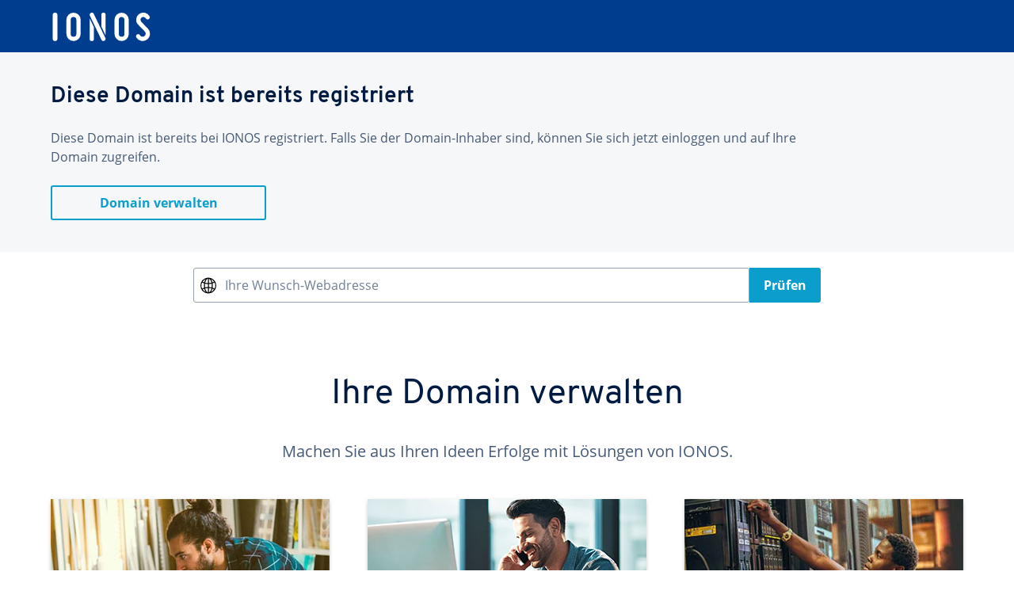

--- FILE ---
content_type: text/html
request_url: http://ad-consult.org/reebok-es-adidas
body_size: 143227
content:
<!DOCTYPE html>
<html lang="de-DE"
  class="open-sans-regular open-sans-semi-bold open-sans-bold overpass-regular overpass-bold icon-font-next icon-font-linear">

<head>
  <meta http-equiv="Content-Type" content="text/html; charset=UTF-8">
  <meta charset="UTF-8">
  <meta name="theme-color" content="#003d8f">
  <meta name="format-detection" content="telephone=no">
  <meta http-equiv="Content-Language" content="de-DE">
  <title></title>
  <meta name="description" content="">
  <meta name="robots" content="noindex,nofollow">
  <meta name="copyright" content="2001-2021 1&amp;1 IONOS SE">
  <meta name="viewport"
    content="width=device-width, height=device-height, initial-scale=1.0, user-scalable=0, minimum-scale=1.0, maximum-scale=1.0">
  <link rel="icon" href="/favicon.ico" size="16x16 24x24 32x32 48x48 64x64 256x256" type="image/vnd.microsoft.icon">
  <link rel="apple-touch-icon" sizes="180x180" href="/apple-touch-icon.png">

  <meta name="msapplication-TileColor" content="#2d89ef">
  <meta name="theme-color" content="#ffffff">
  <style type="text/css">
    .clearfix:after {
      clear: both;
      content: "";
      display: block;
      height: 0;
      visibility: hidden
    }

    .clearfix {
      display: block
    }
  </style>
  <style>html,body,div,span,applet,object,iframe,h1,h2,h3,h4,h5,h6,p,blockquote,pre,a,abbr,acronym,address,big,cite,code,del,dfn,em,img,ins,kbd,q,s,samp,small,strike,strong,sub,sup,tt,var,b,u,i,center,dl,dt,dd,ol,ul,li,fieldset,form,label,legend,table,caption,tbody,tfoot,thead,tr,th,td,article,aside,canvas,details,embed,figure,figcaption,footer,header,hgroup,menu,nav,output,ruby,section,summary,time,mark,audio,video{margin:0;padding:0;border:0;font-size:100%;font:inherit;vertical-align:baseline}
article,aside,details,figcaption,figure,footer,header,hgroup,menu,nav,section{display:block}body{font-family:arial;line-height:1}ol,ul{list-style:none}blockquote,q{quotes:none}blockquote:before,blockquote:after,q:before,q:after{content:'';content:none}table{border-collapse:collapse;border-spacing:0}
strong{font-weight:bold}.block{display:block}.hidden{display:none}.show{display:block}.hide{display:none}.nowrap{white-space:nowrap}
#skipmenu{left:10px;position:absolute;top:10px;width:180px;z-index:100}#skipmenu .skip-target{display:block;height:0;overflow:hidden;width:0}#skipmenu .skip:link,#skipmenu .skip:visited{font-size:11px;position:absolute;text-decoration:none;text-transform:uppercase;top:-999em}#skipmenu .skip:focus,#skipmenu .skip:active{color:#fff;left:0;outline:1px dotted #fff;position:absolute;top:0}

/**** zip:frontend-skin-thunder-1.0.94.jar/PUSTEFIX-INF/style/components/container-min.css */
/* jasmin */*,:after,:before{-webkit-box-sizing:border-box;box-sizing:border-box}html{-webkit-tap-highlight-color:rgba(0,0,255,0);-webkit-tap-highlight-color:transparent}html body{-webkit-overflow-scrolling:touch;-webkit-text-size-adjust:100%;font-size:16px;color:#465a75}html body hr{height:1px;border:none;background:#dfe2e7}html body #container .additional-banner{background-color:#fff;border-bottom:4px solid #003782}html body #container #content{overflow:hidden}html body #wrapper:before{content:"";background:rgba(0,0,0,0);-webkit-transition:background .5s ease-in,opacity .5s ease-in;transition:background .5s ease-in,opacity .5s ease-in}@media screen and (min-width:1025px){html body #wrapper:before{content:none}}html.prevent-scrolling{height:100%}@media screen and (min-width:1025px){html.prevent-scrolling{height:auto}}html.prevent-scrolling body{position:fixed;top:0;bottom:0;left:0;right:0;margin:0;padding:0;height:100%;-webkit-transform:translateZ(0);transform:translateZ(0);-webkit-backface-visibility:hidden;backface-visibility:hidden}@media screen and (min-width:1025px){html.prevent-scrolling body{position:unset;top:auto;bottom:auto;left:auto;right:auto;-webkit-transform:none;-ms-transform:none;transform:none;-webkit-backface-visibility:unset;backface-visibility:unset}}html.prevent-scrolling body #container,html.prevent-scrolling body #container #content{height:100%}html.prevent-scrolling body #container #content #wrapper{position:relative;height:100%}html.prevent-scrolling body #container #content #wrapper:before{content:"";position:absolute;background:#000;opacity:.62;top:0;right:0;bottom:0;left:0;z-index:1}@media screen and (min-width:1025px){html.prevent-scrolling body #container #content #wrapper:before{content:none}}@media screen and (min-width:1025px){html.prevent-scrolling body #container #content #wrapper{position:unset}}.open-sans-regular body{font-family:Open Sans Regular,Arial,sans-serif}body strong{font-weight:400}.open-sans-semi-bold body strong{font-family:Open Sans Semi Bold,Arial,sans-serif}:link:focus,:visited:focus{outline:0 none}:link,:visited{outline:0 none}:link:hover,:visited:hover{outline:0 none}:link:active,:visited:active{outline:0 none}.container{width:100%;max-width:1200px;max-width:75rem;margin-right:auto;margin-left:auto;padding-left:1.5rem;padding-right:1.5rem}.container.container-wide{max-width:1440px;max-width:90rem}.checkout-container{width:100%;max-width:980px;max-width:61.25rem;margin-right:auto;margin-left:auto;padding-left:1.5rem;padding-right:1.5rem}@media screen and (min-width:0) and (max-width:580px){.container-sm{width:100%;max-width:1200px;max-width:75rem;margin-right:auto;margin-left:auto;padding-left:1.5rem;padding-right:1.5rem}.container-sm.container-sm-wide{max-width:1440px;max-width:90rem}.checkout-container-sm{width:100%;max-width:980px;max-width:61.25rem;margin-right:auto;margin-left:auto;padding-left:1.5rem;padding-right:1.5rem}}@media screen and (min-width:580px) and (max-width:1025px){.container-md{width:100%;max-width:1200px;max-width:75rem;margin-right:auto;margin-left:auto;padding-left:1.5rem;padding-right:1.5rem}.container-md.container-md-wide{max-width:1440px;max-width:90rem}.checkout-container-md{width:100%;max-width:980px;max-width:61.25rem;margin-right:auto;margin-left:auto;padding-left:1.5rem;padding-right:1.5rem}}@media screen and (min-width:1025px){.container-lg{width:100%;max-width:1200px;max-width:75rem;margin-right:auto;margin-left:auto;padding-left:1.5rem;padding-right:1.5rem}.container-lg.container-lg-wide{max-width:1440px;max-width:90rem}.checkout-container-lg{width:100%;max-width:980px;max-width:61.25rem;margin-right:auto;margin-left:auto;padding-left:1.5rem;padding-right:1.5rem}}.container-background-wrapper .container-background{max-width:75%;max-width:60vw;position:absolute;bottom:0;right:0;z-index:-1;text-align:right;width:100%}@media screen and (min-width:1025px){.container-background-wrapper .container-background{max-width:65%}}.container-background-wrapper .container-background img{position:absolute;right:-2%;right:-10vw;top:0;bottom:0;margin:auto}@media screen and (min-width:580px) and (max-width:1025px){.container-background-wrapper .container-background img{max-width:60%;max-width:50vw;right:-7vw}}@media screen and (min-width:1025px){.container-background-wrapper .container-background img{right:-5%;max-width:45%}}.container-background-wrapper .container-background.container-background-left{right:auto;left:0}.container-background-wrapper .container-background.container-background-left img{left:-2%;left:-10vw;right:auto}@media screen and (min-width:580px) and (max-width:1025px){.container-background-wrapper .container-background.container-background-left img{right:auto;left:-7vw}}@media screen and (min-width:1025px){.container-background-wrapper .container-background.container-background-left img{right:auto;left:-5%}}iframe[height="1"][width="1"]{display:none!important}input.invisible{clip:rect(0,0,0,0);position:absolute;visibility:hidden}ul{padding-left:1.5rem}ul li+li{margin-top:.75rem}ul li:before{content:"•";color:#11c7e6;display:inline-block;width:1.5rem;margin-left:-1.5rem;text-align:center}.open-sans-bold ul li:before{font-family:Open Sans Bold,Arial,sans-serif}ol{padding-left:2rem;counter-reset:li}ol li{counter-increment:li}ol li+li{margin-top:.75rem}ol li:before{content:counter(li) ".";color:#11c7e6;display:inline-block;width:2rem;margin-left:-2rem;text-align:right;padding-right:.75rem}.open-sans-bold ol li:before{font-family:Open Sans Bold,Arial,sans-serif}div#optiRealPersonChatContentBorder div.realperson-layer-header div.realperson-chat-buttons ul li:before{content:none!important}
/**** zip:frontend-skin-thunder-1.0.94.jar/PUSTEFIX-INF/style/components/content-min.css */
/* jasmin */.mxw-1{max-width:8.33333333%!important}.mnw-1{min-width:100px!important;min-width:6.25rem!important}.mxw-2{max-width:16.66666667%!important}.mnw-2{min-width:200px!important;min-width:12.5rem!important}.mxw-3{max-width:25%!important}.mnw-3{min-width:300px!important;min-width:18.75rem!important}.mxw-4{max-width:33.33333333%!important}.mnw-4{min-width:400px!important;min-width:25rem!important}.mxw-5{max-width:41.66666667%!important}.mnw-5{min-width:500px!important;min-width:31.25rem!important}.mxw-6{max-width:50%!important}.mnw-6{min-width:600px!important;min-width:37.5rem!important}.mxw-7{max-width:58.33333333%!important}.mnw-7{min-width:700px!important;min-width:43.75rem!important}.mxw-8{max-width:66.66666667%!important}.mnw-8{min-width:800px!important;min-width:50rem!important}.mxw-9{max-width:75%!important}.mnw-9{min-width:900px!important;min-width:56.25rem!important}.mxw-10{max-width:83.33333333%!important}.mnw-10{min-width:1000px!important;min-width:62.5rem!important}.mxw-11{max-width:91.66666667%!important}.mnw-11{min-width:1100px!important;min-width:68.75rem!important}.mxw-12{max-width:100%!important}.mnw-12{min-width:1200px!important;min-width:75rem!important}.mxw-0,.mxw-none{max-width:auto!important;max-width:none!important}.mnw-0,.mnw-none{min-width:auto!important;min-width:0!important}.disable-transition{-webkit-transition-property:none!important;transition-property:none!important;-webkit-transition-timing-function:initial!important;transition-timing-function:ease!important;-webkit-transition-duration:0s!important;transition-duration:0s!important;-webkit-transition-delay:0s!important;transition-delay:0s!important;-ms-transform:none!important;-webkit-transform:none!important;transform:none!important;-webkit-animation:none!important;animation:none!important}.disable-transition:after,.disable-transition:before{-webkit-transition-property:none!important;transition-property:none!important;-webkit-transition-timing-function:initial!important;transition-timing-function:ease!important;-webkit-transition-duration:0s!important;transition-duration:0s!important;-webkit-transition-delay:0s!important;transition-delay:0s!important;-ms-transform:none!important;-webkit-transform:none!important;transform:none!important;-webkit-animation:none!important;animation:none!important}.disable-transition *,.disable-transition :after,.disable-transition :before{-webkit-transition-property:none!important;transition-property:none!important;-webkit-transition-timing-function:initial!important;transition-timing-function:ease!important;-webkit-transition-duration:0s!important;transition-duration:0s!important;-webkit-transition-delay:0s!important;transition-delay:0s!important;-ms-transform:none!important;-webkit-transform:none!important;transform:none!important;-webkit-animation:none!important;animation:none!important}.aspect-ratio{position:relative;display:block;width:100%;padding:0;overflow:hidden}.aspect-ratio-16-9:before{content:"";display:block;padding-top:56.25%}.aspect-ratio-4-1:before{content:"";display:block;padding-top:25%}.aspect-ratio-4-3:before{content:"";display:block;padding-top:75%}.aspect-ratio-3-2:before{content:"";display:block;padding-top:66.66%}.aspect-ratio-none:before{content:none}.aspect-ratio-element{position:absolute;top:0;bottom:0;left:0;width:100%;height:100%;border:0}.aspect-ratio-element.aspect-ratio-element-auto{width:auto}.aspect-ratio-element.aspect-ratio-element-center{right:0;margin:auto}.autoscale{max-width:100%;display:block;height:auto}.autoscale-off{max-width:none!important;min-width:100%!important;display:inline-block!important;width:auto!important;height:auto!important}.float-right{float:right!important}.float-left{float:left!important}.float-none{float:none!important}.float-before-right:before{float:right!important}.float-before-left:before{float:left!important}.float-before-none:before{float:none!important}.float-after-right:after{float:right!important}.float-after-left:after{float:left!important}.float-after-none:after{float:none!important}.p-fixed{position:fixed}.p-relative{position:relative}.p-absolute{position:absolute}.fixed-reset,.p-static{position:static!important}.fixed-reset{top:auto!important;right:auto!important;bottom:auto!important;left:auto!important;z-index:1!important}.fixed-top{top:0}.fixed-bottom,.fixed-top{position:fixed;right:0;left:0;z-index:1030}.fixed-bottom{bottom:0}.zi-m1{z-index:-1}.zi-1{z-index:1}.zi-0{z-index:0}.pl-0{padding-left:0!important}.pbfl-0:before{padding-left:0!important}.ml-0,.mnl-0{margin-left:0!important}.mnbfl-0:before{margin-left:0!important}.pb-0{padding-bottom:0!important}.pbfb-0:before{padding-bottom:0!important}.mb-0,.mnb-0{margin-bottom:0!important}.mnbfb-0:before{margin-bottom:0!important}.pr-0{padding-right:0!important}.pbfr-0:before{padding-right:0!important}.mnr-0,.mr-0{margin-right:0!important}.mnbfr-0:before{margin-right:0!important}.pt-0{padding-top:0!important}.pbft-0:before{padding-top:0!important}.mnt-0,.mt-0{margin-top:0!important}.mnbft-0:before{margin-top:0!important}.p-0{padding:0!important}.pbf-0:before{padding:0!important}.pat-0:after{padding:0!important}.py-0{padding-top:0!important;padding-bottom:0!important}.pbfy-0:before{padding-top:0!important;padding-bottom:0!important}.paty-0:after{padding-top:0!important;padding-bottom:0!important}.px-0{padding-left:0!important;padding-right:0!important}.pbfx-0:before{padding-left:0!important;padding-right:0!important}.patx-0:after{padding-left:0!important;padding-right:0!important}.m-0{margin:0!important}.my-0{margin-top:0!important;margin-bottom:0!important}.mnx-0,.mx-0{margin-left:0!important;margin-right:0!important}.pl-4{padding-left:.25rem!important}.pbfl-4:before{padding-left:.25rem!important}.ml-4{margin-left:.25rem!important}.mnl-4{margin-left:-.25rem!important}.mnbfl-4:before{margin-left:-.25rem!important}.pb-4{padding-bottom:.25rem!important}.pbfb-4:before{padding-bottom:.25rem!important}.mb-4{margin-bottom:.25rem!important}.mnb-4{margin-bottom:-.25rem!important}.mnbfb-4:before{margin-bottom:-.25rem!important}.pr-4{padding-right:.25rem!important}.pbfr-4:before{padding-right:.25rem!important}.mr-4{margin-right:.25rem!important}.mnr-4{margin-right:-.25rem!important}.mnbfr-4:before{margin-right:-.25rem!important}.pt-4{padding-top:.25rem!important}.pbft-4:before{padding-top:.25rem!important}.mt-4{margin-top:.25rem!important}.mnt-4{margin-top:-.25rem!important}.mnbft-4:before{margin-top:-.25rem!important}.p-4{padding:.25rem!important}.pbf-4:before{padding:.25rem!important}.pat-4:after{padding:.25rem!important}.py-4{padding-top:.25rem!important;padding-bottom:.25rem!important}.pbfy-4:before{padding-top:.25rem!important;padding-bottom:.25rem!important}.paty-4:after{padding-top:.25rem!important;padding-bottom:.25rem!important}.px-4{padding-left:.25rem!important;padding-right:.25rem!important}.pbfx-4:before{padding-left:.25rem!important;padding-right:.25rem!important}.patx-4:after{padding-left:.25rem!important;padding-right:.25rem!important}.m-4{margin:.25rem!important}.my-4{margin-top:.25rem!important;margin-bottom:.25rem!important}.mx-4{margin-left:.25rem!important;margin-right:.25rem!important}.mnx-4{margin-left:-.25rem!important;margin-right:-.25rem!important}.pl-6{padding-left:.375rem!important}.pbfl-6:before{padding-left:.375rem!important}.ml-6{margin-left:.375rem!important}.mnl-6{margin-left:-.375rem!important}.mnbfl-6:before{margin-left:-.375rem!important}.pb-6{padding-bottom:.375rem!important}.pbfb-6:before{padding-bottom:.375rem!important}.mb-6{margin-bottom:.375rem!important}.mnb-6{margin-bottom:-.375rem!important}.mnbfb-6:before{margin-bottom:-.375rem!important}.pr-6{padding-right:.375rem!important}.pbfr-6:before{padding-right:.375rem!important}.mr-6{margin-right:.375rem!important}.mnr-6{margin-right:-.375rem!important}.mnbfr-6:before{margin-right:-.375rem!important}.pt-6{padding-top:.375rem!important}.pbft-6:before{padding-top:.375rem!important}.mt-6{margin-top:.375rem!important}.mnt-6{margin-top:-.375rem!important}.mnbft-6:before{margin-top:-.375rem!important}.p-6{padding:.375rem!important}.pbf-6:before{padding:.375rem!important}.pat-6:after{padding:.375rem!important}.py-6{padding-top:.375rem!important;padding-bottom:.375rem!important}.pbfy-6:before{padding-top:.375rem!important;padding-bottom:.375rem!important}.paty-6:after{padding-top:.375rem!important;padding-bottom:.375rem!important}.px-6{padding-left:.375rem!important;padding-right:.375rem!important}.pbfx-6:before{padding-left:.375rem!important;padding-right:.375rem!important}.patx-6:after{padding-left:.375rem!important;padding-right:.375rem!important}.m-6{margin:.375rem!important}.my-6{margin-top:.375rem!important;margin-bottom:.375rem!important}.mx-6{margin-left:.375rem!important;margin-right:.375rem!important}.mnx-6{margin-left:-.375rem!important;margin-right:-.375rem!important}.pl-8{padding-left:.5rem!important}.pbfl-8:before{padding-left:.5rem!important}.ml-8{margin-left:.5rem!important}.mnl-8{margin-left:-.5rem!important}.mnbfl-8:before{margin-left:-.5rem!important}.pb-8{padding-bottom:.5rem!important}.pbfb-8:before{padding-bottom:.5rem!important}.mb-8{margin-bottom:.5rem!important}.mnb-8{margin-bottom:-.5rem!important}.mnbfb-8:before{margin-bottom:-.5rem!important}.pr-8{padding-right:.5rem!important}.pbfr-8:before{padding-right:.5rem!important}.mr-8{margin-right:.5rem!important}.mnr-8{margin-right:-.5rem!important}.mnbfr-8:before{margin-right:-.5rem!important}.pt-8{padding-top:.5rem!important}.pbft-8:before{padding-top:.5rem!important}.mt-8{margin-top:.5rem!important}.mnt-8{margin-top:-.5rem!important}.mnbft-8:before{margin-top:-.5rem!important}.p-8{padding:.5rem!important}.pbf-8:before{padding:.5rem!important}.pat-8:after{padding:.5rem!important}.py-8{padding-top:.5rem!important;padding-bottom:.5rem!important}.pbfy-8:before{padding-top:.5rem!important;padding-bottom:.5rem!important}.paty-8:after{padding-top:.5rem!important;padding-bottom:.5rem!important}.px-8{padding-left:.5rem!important;padding-right:.5rem!important}.pbfx-8:before{padding-left:.5rem!important;padding-right:.5rem!important}.patx-8:after{padding-left:.5rem!important;padding-right:.5rem!important}.m-8{margin:.5rem!important}.my-8{margin-top:.5rem!important;margin-bottom:.5rem!important}.mx-8{margin-left:.5rem!important;margin-right:.5rem!important}.mnx-8{margin-left:-.5rem!important;margin-right:-.5rem!important}.pl-12{padding-left:.75rem!important}.pbfl-12:before{padding-left:.75rem!important}.ml-12{margin-left:.75rem!important}.mnl-12{margin-left:-.75rem!important}.mnbfl-12:before{margin-left:-.75rem!important}.pb-12{padding-bottom:.75rem!important}.pbfb-12:before{padding-bottom:.75rem!important}.mb-12{margin-bottom:.75rem!important}.mnb-12{margin-bottom:-.75rem!important}.mnbfb-12:before{margin-bottom:-.75rem!important}.pr-12{padding-right:.75rem!important}.pbfr-12:before{padding-right:.75rem!important}.mr-12{margin-right:.75rem!important}.mnr-12{margin-right:-.75rem!important}.mnbfr-12:before{margin-right:-.75rem!important}.pt-12{padding-top:.75rem!important}.pbft-12:before{padding-top:.75rem!important}.mt-12{margin-top:.75rem!important}.mnt-12{margin-top:-.75rem!important}.mnbft-12:before{margin-top:-.75rem!important}.p-12{padding:.75rem!important}.pbf-12:before{padding:.75rem!important}.pat-12:after{padding:.75rem!important}.py-12{padding-top:.75rem!important;padding-bottom:.75rem!important}.pbfy-12:before{padding-top:.75rem!important;padding-bottom:.75rem!important}.paty-12:after{padding-top:.75rem!important;padding-bottom:.75rem!important}.px-12{padding-left:.75rem!important;padding-right:.75rem!important}.pbfx-12:before{padding-left:.75rem!important;padding-right:.75rem!important}.patx-12:after{padding-left:.75rem!important;padding-right:.75rem!important}.m-12{margin:.75rem!important}.my-12{margin-top:.75rem!important;margin-bottom:.75rem!important}.mx-12{margin-left:.75rem!important;margin-right:.75rem!important}.mnx-12{margin-left:-.75rem!important;margin-right:-.75rem!important}.pl-16{padding-left:1rem!important}.pbfl-16:before{padding-left:1rem!important}.ml-16{margin-left:1rem!important}.mnl-16{margin-left:-1rem!important}.mnbfl-16:before{margin-left:-1rem!important}.pb-16{padding-bottom:1rem!important}.pbfb-16:before{padding-bottom:1rem!important}.mb-16{margin-bottom:1rem!important}.mnb-16{margin-bottom:-1rem!important}.mnbfb-16:before{margin-bottom:-1rem!important}.pr-16{padding-right:1rem!important}.pbfr-16:before{padding-right:1rem!important}.mr-16{margin-right:1rem!important}.mnr-16{margin-right:-1rem!important}.mnbfr-16:before{margin-right:-1rem!important}.pt-16{padding-top:1rem!important}.pbft-16:before{padding-top:1rem!important}.mt-16{margin-top:1rem!important}.mnt-16{margin-top:-1rem!important}.mnbft-16:before{margin-top:-1rem!important}.p-16{padding:1rem!important}.pbf-16:before{padding:1rem!important}.pat-16:after{padding:1rem!important}.py-16{padding-top:1rem!important;padding-bottom:1rem!important}.pbfy-16:before{padding-top:1rem!important;padding-bottom:1rem!important}.paty-16:after{padding-top:1rem!important;padding-bottom:1rem!important}.px-16{padding-left:1rem!important;padding-right:1rem!important}.pbfx-16:before{padding-left:1rem!important;padding-right:1rem!important}.patx-16:after{padding-left:1rem!important;padding-right:1rem!important}.m-16{margin:1rem!important}.my-16{margin-top:1rem!important;margin-bottom:1rem!important}.mx-16{margin-left:1rem!important;margin-right:1rem!important}.mnx-16{margin-left:-1rem!important;margin-right:-1rem!important}.pl-20{padding-left:1.25rem!important}.pbfl-20:before{padding-left:1.25rem!important}.ml-20{margin-left:1.25rem!important}.mnl-20{margin-left:-1.25rem!important}.mnbfl-20:before{margin-left:-1.25rem!important}.pb-20{padding-bottom:1.25rem!important}.pbfb-20:before{padding-bottom:1.25rem!important}.mb-20{margin-bottom:1.25rem!important}.mnb-20{margin-bottom:-1.25rem!important}.mnbfb-20:before{margin-bottom:-1.25rem!important}.pr-20{padding-right:1.25rem!important}.pbfr-20:before{padding-right:1.25rem!important}.mr-20{margin-right:1.25rem!important}.mnr-20{margin-right:-1.25rem!important}.mnbfr-20:before{margin-right:-1.25rem!important}.pt-20{padding-top:1.25rem!important}.pbft-20:before{padding-top:1.25rem!important}.mt-20{margin-top:1.25rem!important}.mnt-20{margin-top:-1.25rem!important}.mnbft-20:before{margin-top:-1.25rem!important}.p-20{padding:1.25rem!important}.pbf-20:before{padding:1.25rem!important}.pat-20:after{padding:1.25rem!important}.py-20{padding-top:1.25rem!important;padding-bottom:1.25rem!important}.pbfy-20:before{padding-top:1.25rem!important;padding-bottom:1.25rem!important}.paty-20:after{padding-top:1.25rem!important;padding-bottom:1.25rem!important}.px-20{padding-left:1.25rem!important;padding-right:1.25rem!important}.pbfx-20:before{padding-left:1.25rem!important;padding-right:1.25rem!important}.patx-20:after{padding-left:1.25rem!important;padding-right:1.25rem!important}.m-20{margin:1.25rem!important}.my-20{margin-top:1.25rem!important;margin-bottom:1.25rem!important}.mx-20{margin-left:1.25rem!important;margin-right:1.25rem!important}.mnx-20{margin-left:-1.25rem!important;margin-right:-1.25rem!important}.pl-24{padding-left:1.5rem!important}.pbfl-24:before{padding-left:1.5rem!important}.ml-24{margin-left:1.5rem!important}.mnl-24{margin-left:-1.5rem!important}.mnbfl-24:before{margin-left:-1.5rem!important}.pb-24{padding-bottom:1.5rem!important}.pbfb-24:before{padding-bottom:1.5rem!important}.mb-24{margin-bottom:1.5rem!important}.mnb-24{margin-bottom:-1.5rem!important}.mnbfb-24:before{margin-bottom:-1.5rem!important}.pr-24{padding-right:1.5rem!important}.pbfr-24:before{padding-right:1.5rem!important}.mr-24{margin-right:1.5rem!important}.mnr-24{margin-right:-1.5rem!important}.mnbfr-24:before{margin-right:-1.5rem!important}.pt-24{padding-top:1.5rem!important}.pbft-24:before{padding-top:1.5rem!important}.mt-24{margin-top:1.5rem!important}.mnt-24{margin-top:-1.5rem!important}.mnbft-24:before{margin-top:-1.5rem!important}.p-24{padding:1.5rem!important}.pbf-24:before{padding:1.5rem!important}.pat-24:after{padding:1.5rem!important}.py-24{padding-top:1.5rem!important;padding-bottom:1.5rem!important}.pbfy-24:before{padding-top:1.5rem!important;padding-bottom:1.5rem!important}.paty-24:after{padding-top:1.5rem!important;padding-bottom:1.5rem!important}.px-24{padding-left:1.5rem!important;padding-right:1.5rem!important}.pbfx-24:before{padding-left:1.5rem!important;padding-right:1.5rem!important}.patx-24:after{padding-left:1.5rem!important;padding-right:1.5rem!important}.m-24{margin:1.5rem!important}.my-24{margin-top:1.5rem!important;margin-bottom:1.5rem!important}.mx-24{margin-left:1.5rem!important;margin-right:1.5rem!important}.mnx-24{margin-left:-1.5rem!important;margin-right:-1.5rem!important}.pl-28{padding-left:1.75rem!important}.pbfl-28:before{padding-left:1.75rem!important}.ml-28{margin-left:1.75rem!important}.mnl-28{margin-left:-1.75rem!important}.mnbfl-28:before{margin-left:-1.75rem!important}.pb-28{padding-bottom:1.75rem!important}.pbfb-28:before{padding-bottom:1.75rem!important}.mb-28{margin-bottom:1.75rem!important}.mnb-28{margin-bottom:-1.75rem!important}.mnbfb-28:before{margin-bottom:-1.75rem!important}.pr-28{padding-right:1.75rem!important}.pbfr-28:before{padding-right:1.75rem!important}.mr-28{margin-right:1.75rem!important}.mnr-28{margin-right:-1.75rem!important}.mnbfr-28:before{margin-right:-1.75rem!important}.pt-28{padding-top:1.75rem!important}.pbft-28:before{padding-top:1.75rem!important}.mt-28{margin-top:1.75rem!important}.mnt-28{margin-top:-1.75rem!important}.mnbft-28:before{margin-top:-1.75rem!important}.p-28{padding:1.75rem!important}.pbf-28:before{padding:1.75rem!important}.pat-28:after{padding:1.75rem!important}.py-28{padding-top:1.75rem!important;padding-bottom:1.75rem!important}.pbfy-28:before{padding-top:1.75rem!important;padding-bottom:1.75rem!important}.paty-28:after{padding-top:1.75rem!important;padding-bottom:1.75rem!important}.px-28{padding-left:1.75rem!important;padding-right:1.75rem!important}.pbfx-28:before{padding-left:1.75rem!important;padding-right:1.75rem!important}.patx-28:after{padding-left:1.75rem!important;padding-right:1.75rem!important}.m-28{margin:1.75rem!important}.my-28{margin-top:1.75rem!important;margin-bottom:1.75rem!important}.mx-28{margin-left:1.75rem!important;margin-right:1.75rem!important}.mnx-28{margin-left:-1.75rem!important;margin-right:-1.75rem!important}.pl-32{padding-left:2rem!important}.pbfl-32:before{padding-left:2rem!important}.ml-32{margin-left:2rem!important}.mnl-32{margin-left:-2rem!important}.mnbfl-32:before{margin-left:-2rem!important}.pb-32{padding-bottom:2rem!important}.pbfb-32:before{padding-bottom:2rem!important}.mb-32{margin-bottom:2rem!important}.mnb-32{margin-bottom:-2rem!important}.mnbfb-32:before{margin-bottom:-2rem!important}.pr-32{padding-right:2rem!important}.pbfr-32:before{padding-right:2rem!important}.mr-32{margin-right:2rem!important}.mnr-32{margin-right:-2rem!important}.mnbfr-32:before{margin-right:-2rem!important}.pt-32{padding-top:2rem!important}.pbft-32:before{padding-top:2rem!important}.mt-32{margin-top:2rem!important}.mnt-32{margin-top:-2rem!important}.mnbft-32:before{margin-top:-2rem!important}.p-32{padding:2rem!important}.pbf-32:before{padding:2rem!important}.pat-32:after{padding:2rem!important}.py-32{padding-top:2rem!important;padding-bottom:2rem!important}.pbfy-32:before{padding-top:2rem!important;padding-bottom:2rem!important}.paty-32:after{padding-top:2rem!important;padding-bottom:2rem!important}.px-32{padding-left:2rem!important;padding-right:2rem!important}.pbfx-32:before{padding-left:2rem!important;padding-right:2rem!important}.patx-32:after{padding-left:2rem!important;padding-right:2rem!important}.m-32{margin:2rem!important}.my-32{margin-top:2rem!important;margin-bottom:2rem!important}.mx-32{margin-left:2rem!important;margin-right:2rem!important}.mnx-32{margin-left:-2rem!important;margin-right:-2rem!important}.pl-36{padding-left:2.25rem!important}.pbfl-36:before{padding-left:2.25rem!important}.ml-36{margin-left:2.25rem!important}.mnl-36{margin-left:-2.25rem!important}.mnbfl-36:before{margin-left:-2.25rem!important}.pb-36{padding-bottom:2.25rem!important}.pbfb-36:before{padding-bottom:2.25rem!important}.mb-36{margin-bottom:2.25rem!important}.mnb-36{margin-bottom:-2.25rem!important}.mnbfb-36:before{margin-bottom:-2.25rem!important}.pr-36{padding-right:2.25rem!important}.pbfr-36:before{padding-right:2.25rem!important}.mr-36{margin-right:2.25rem!important}.mnr-36{margin-right:-2.25rem!important}.mnbfr-36:before{margin-right:-2.25rem!important}.pt-36{padding-top:2.25rem!important}.pbft-36:before{padding-top:2.25rem!important}.mt-36{margin-top:2.25rem!important}.mnt-36{margin-top:-2.25rem!important}.mnbft-36:before{margin-top:-2.25rem!important}.p-36{padding:2.25rem!important}.pbf-36:before{padding:2.25rem!important}.pat-36:after{padding:2.25rem!important}.py-36{padding-top:2.25rem!important;padding-bottom:2.25rem!important}.pbfy-36:before{padding-top:2.25rem!important;padding-bottom:2.25rem!important}.paty-36:after{padding-top:2.25rem!important;padding-bottom:2.25rem!important}.px-36{padding-left:2.25rem!important;padding-right:2.25rem!important}.pbfx-36:before{padding-left:2.25rem!important;padding-right:2.25rem!important}.patx-36:after{padding-left:2.25rem!important;padding-right:2.25rem!important}.m-36{margin:2.25rem!important}.my-36{margin-top:2.25rem!important;margin-bottom:2.25rem!important}.mx-36{margin-left:2.25rem!important;margin-right:2.25rem!important}.mnx-36{margin-left:-2.25rem!important;margin-right:-2.25rem!important}.pl-40{padding-left:2.5rem!important}.pbfl-40:before{padding-left:2.5rem!important}.ml-40{margin-left:2.5rem!important}.mnl-40{margin-left:-2.5rem!important}.mnbfl-40:before{margin-left:-2.5rem!important}.pb-40{padding-bottom:2.5rem!important}.pbfb-40:before{padding-bottom:2.5rem!important}.mb-40{margin-bottom:2.5rem!important}.mnb-40{margin-bottom:-2.5rem!important}.mnbfb-40:before{margin-bottom:-2.5rem!important}.pr-40{padding-right:2.5rem!important}.pbfr-40:before{padding-right:2.5rem!important}.mr-40{margin-right:2.5rem!important}.mnr-40{margin-right:-2.5rem!important}.mnbfr-40:before{margin-right:-2.5rem!important}.pt-40{padding-top:2.5rem!important}.pbft-40:before{padding-top:2.5rem!important}.mt-40{margin-top:2.5rem!important}.mnt-40{margin-top:-2.5rem!important}.mnbft-40:before{margin-top:-2.5rem!important}.p-40{padding:2.5rem!important}.pbf-40:before{padding:2.5rem!important}.pat-40:after{padding:2.5rem!important}.py-40{padding-top:2.5rem!important;padding-bottom:2.5rem!important}.pbfy-40:before{padding-top:2.5rem!important;padding-bottom:2.5rem!important}.paty-40:after{padding-top:2.5rem!important;padding-bottom:2.5rem!important}.px-40{padding-left:2.5rem!important;padding-right:2.5rem!important}.pbfx-40:before{padding-left:2.5rem!important;padding-right:2.5rem!important}.patx-40:after{padding-left:2.5rem!important;padding-right:2.5rem!important}.m-40{margin:2.5rem!important}.my-40{margin-top:2.5rem!important;margin-bottom:2.5rem!important}.mx-40{margin-left:2.5rem!important;margin-right:2.5rem!important}.mnx-40{margin-left:-2.5rem!important;margin-right:-2.5rem!important}.pl-48{padding-left:3rem!important}.pbfl-48:before{padding-left:3rem!important}.ml-48{margin-left:3rem!important}.mnl-48{margin-left:-3rem!important}.mnbfl-48:before{margin-left:-3rem!important}.pb-48{padding-bottom:3rem!important}.pbfb-48:before{padding-bottom:3rem!important}.mb-48{margin-bottom:3rem!important}.mnb-48{margin-bottom:-3rem!important}.mnbfb-48:before{margin-bottom:-3rem!important}.pr-48{padding-right:3rem!important}.pbfr-48:before{padding-right:3rem!important}.mr-48{margin-right:3rem!important}.mnr-48{margin-right:-3rem!important}.mnbfr-48:before{margin-right:-3rem!important}.pt-48{padding-top:3rem!important}.pbft-48:before{padding-top:3rem!important}.mt-48{margin-top:3rem!important}.mnt-48{margin-top:-3rem!important}.mnbft-48:before{margin-top:-3rem!important}.p-48{padding:3rem!important}.pbf-48:before{padding:3rem!important}.pat-48:after{padding:3rem!important}.py-48{padding-top:3rem!important;padding-bottom:3rem!important}.pbfy-48:before{padding-top:3rem!important;padding-bottom:3rem!important}.paty-48:after{padding-top:3rem!important;padding-bottom:3rem!important}.px-48{padding-left:3rem!important;padding-right:3rem!important}.pbfx-48:before{padding-left:3rem!important;padding-right:3rem!important}.patx-48:after{padding-left:3rem!important;padding-right:3rem!important}.m-48{margin:3rem!important}.my-48{margin-top:3rem!important;margin-bottom:3rem!important}.mx-48{margin-left:3rem!important;margin-right:3rem!important}.mnx-48{margin-left:-3rem!important;margin-right:-3rem!important}.pl-52{padding-left:3.25rem!important}.pbfl-52:before{padding-left:3.25rem!important}.ml-52{margin-left:3.25rem!important}.mnl-52{margin-left:-3.25rem!important}.mnbfl-52:before{margin-left:-3.25rem!important}.pb-52{padding-bottom:3.25rem!important}.pbfb-52:before{padding-bottom:3.25rem!important}.mb-52{margin-bottom:3.25rem!important}.mnb-52{margin-bottom:-3.25rem!important}.mnbfb-52:before{margin-bottom:-3.25rem!important}.pr-52{padding-right:3.25rem!important}.pbfr-52:before{padding-right:3.25rem!important}.mr-52{margin-right:3.25rem!important}.mnr-52{margin-right:-3.25rem!important}.mnbfr-52:before{margin-right:-3.25rem!important}.pt-52{padding-top:3.25rem!important}.pbft-52:before{padding-top:3.25rem!important}.mt-52{margin-top:3.25rem!important}.mnt-52{margin-top:-3.25rem!important}.mnbft-52:before{margin-top:-3.25rem!important}.p-52{padding:3.25rem!important}.pbf-52:before{padding:3.25rem!important}.pat-52:after{padding:3.25rem!important}.py-52{padding-top:3.25rem!important;padding-bottom:3.25rem!important}.pbfy-52:before{padding-top:3.25rem!important;padding-bottom:3.25rem!important}.paty-52:after{padding-top:3.25rem!important;padding-bottom:3.25rem!important}.px-52{padding-left:3.25rem!important;padding-right:3.25rem!important}.pbfx-52:before{padding-left:3.25rem!important;padding-right:3.25rem!important}.patx-52:after{padding-left:3.25rem!important;padding-right:3.25rem!important}.m-52{margin:3.25rem!important}.my-52{margin-top:3.25rem!important;margin-bottom:3.25rem!important}.mx-52{margin-left:3.25rem!important;margin-right:3.25rem!important}.mnx-52{margin-left:-3.25rem!important;margin-right:-3.25rem!important}.pl-56{padding-left:3.5rem!important}.pbfl-56:before{padding-left:3.5rem!important}.ml-56{margin-left:3.5rem!important}.mnl-56{margin-left:-3.5rem!important}.mnbfl-56:before{margin-left:-3.5rem!important}.pb-56{padding-bottom:3.5rem!important}.pbfb-56:before{padding-bottom:3.5rem!important}.mb-56{margin-bottom:3.5rem!important}.mnb-56{margin-bottom:-3.5rem!important}.mnbfb-56:before{margin-bottom:-3.5rem!important}.pr-56{padding-right:3.5rem!important}.pbfr-56:before{padding-right:3.5rem!important}.mr-56{margin-right:3.5rem!important}.mnr-56{margin-right:-3.5rem!important}.mnbfr-56:before{margin-right:-3.5rem!important}.pt-56{padding-top:3.5rem!important}.pbft-56:before{padding-top:3.5rem!important}.mt-56{margin-top:3.5rem!important}.mnt-56{margin-top:-3.5rem!important}.mnbft-56:before{margin-top:-3.5rem!important}.p-56{padding:3.5rem!important}.pbf-56:before{padding:3.5rem!important}.pat-56:after{padding:3.5rem!important}.py-56{padding-top:3.5rem!important;padding-bottom:3.5rem!important}.pbfy-56:before{padding-top:3.5rem!important;padding-bottom:3.5rem!important}.paty-56:after{padding-top:3.5rem!important;padding-bottom:3.5rem!important}.px-56{padding-left:3.5rem!important;padding-right:3.5rem!important}.pbfx-56:before{padding-left:3.5rem!important;padding-right:3.5rem!important}.patx-56:after{padding-left:3.5rem!important;padding-right:3.5rem!important}.m-56{margin:3.5rem!important}.my-56{margin-top:3.5rem!important;margin-bottom:3.5rem!important}.mx-56{margin-left:3.5rem!important;margin-right:3.5rem!important}.mnx-56{margin-left:-3.5rem!important;margin-right:-3.5rem!important}.pl-60{padding-left:3.75rem!important}.pbfl-60:before{padding-left:3.75rem!important}.ml-60{margin-left:3.75rem!important}.mnl-60{margin-left:-3.75rem!important}.mnbfl-60:before{margin-left:-3.75rem!important}.pb-60{padding-bottom:3.75rem!important}.pbfb-60:before{padding-bottom:3.75rem!important}.mb-60{margin-bottom:3.75rem!important}.mnb-60{margin-bottom:-3.75rem!important}.mnbfb-60:before{margin-bottom:-3.75rem!important}.pr-60{padding-right:3.75rem!important}.pbfr-60:before{padding-right:3.75rem!important}.mr-60{margin-right:3.75rem!important}.mnr-60{margin-right:-3.75rem!important}.mnbfr-60:before{margin-right:-3.75rem!important}.pt-60{padding-top:3.75rem!important}.pbft-60:before{padding-top:3.75rem!important}.mt-60{margin-top:3.75rem!important}.mnt-60{margin-top:-3.75rem!important}.mnbft-60:before{margin-top:-3.75rem!important}.p-60{padding:3.75rem!important}.pbf-60:before{padding:3.75rem!important}.pat-60:after{padding:3.75rem!important}.py-60{padding-top:3.75rem!important;padding-bottom:3.75rem!important}.pbfy-60:before{padding-top:3.75rem!important;padding-bottom:3.75rem!important}.paty-60:after{padding-top:3.75rem!important;padding-bottom:3.75rem!important}.px-60{padding-left:3.75rem!important;padding-right:3.75rem!important}.pbfx-60:before{padding-left:3.75rem!important;padding-right:3.75rem!important}.patx-60:after{padding-left:3.75rem!important;padding-right:3.75rem!important}.m-60{margin:3.75rem!important}.my-60{margin-top:3.75rem!important;margin-bottom:3.75rem!important}.mx-60{margin-left:3.75rem!important;margin-right:3.75rem!important}.mnx-60{margin-left:-3.75rem!important;margin-right:-3.75rem!important}.pl-80{padding-left:5rem!important}.pbfl-80:before{padding-left:5rem!important}.ml-80{margin-left:5rem!important}.mnl-80{margin-left:-5rem!important}.mnbfl-80:before{margin-left:-5rem!important}.pb-80{padding-bottom:5rem!important}.pbfb-80:before{padding-bottom:5rem!important}.mb-80{margin-bottom:5rem!important}.mnb-80{margin-bottom:-5rem!important}.mnbfb-80:before{margin-bottom:-5rem!important}.pr-80{padding-right:5rem!important}.pbfr-80:before{padding-right:5rem!important}.mr-80{margin-right:5rem!important}.mnr-80{margin-right:-5rem!important}.mnbfr-80:before{margin-right:-5rem!important}.pt-80{padding-top:5rem!important}.pbft-80:before{padding-top:5rem!important}.mt-80{margin-top:5rem!important}.mnt-80{margin-top:-5rem!important}.mnbft-80:before{margin-top:-5rem!important}.p-80{padding:5rem!important}.pbf-80:before{padding:5rem!important}.pat-80:after{padding:5rem!important}.py-80{padding-top:5rem!important;padding-bottom:5rem!important}.pbfy-80:before{padding-top:5rem!important;padding-bottom:5rem!important}.paty-80:after{padding-top:5rem!important;padding-bottom:5rem!important}.px-80{padding-left:5rem!important;padding-right:5rem!important}.pbfx-80:before{padding-left:5rem!important;padding-right:5rem!important}.patx-80:after{padding-left:5rem!important;padding-right:5rem!important}.m-80{margin:5rem!important}.my-80{margin-top:5rem!important;margin-bottom:5rem!important}.mx-80{margin-left:5rem!important;margin-right:5rem!important}.mnx-80{margin-left:-5rem!important;margin-right:-5rem!important}.m-auto{margin:auto!important}.mr-auto{margin-right:auto!important}.ml-auto,.mx-auto{margin-left:auto!important}.mx-auto{margin-right:auto!important}.c-pointer{cursor:hand;cursor:pointer}.c-auto{cursor:auto}.fw-normal{font-weight:400}.fw-bold{font-weight:700}.text-nowrap{white-space:nowrap}.text-break{word-break:break-all}.text-right{text-align:right}.text-justify{text-align:justify}.text-left{text-align:left}.text-center{text-align:center}.text-upper{text-transform:uppercase}.ov-ellipsis{white-space:nowrap;text-overflow:ellipsis;max-width:15rem;display:inline-block}.ov-ellipsis,.ov-hidden{overflow:hidden}.ov-visible{overflow:visible}.ovy-hidden{overflow-y:hidden}.ovy-scroll{-webkit-user-select:none;overflow-y:scroll}.ovx-hidden{overflow-x:hidden}.ovx-scroll{overflow-x:scroll}.ovx-scroll,.ovy-auto{-webkit-user-select:none}.ovy-auto{overflow-y:auto}.ovx-auto{-webkit-user-select:none;overflow-x:auto}.br-3{-webkit-border-radius:3px;border-radius:3px}.b-0{border:none}.b-1{border:1px solid #c9cccf}.card{background:#fff;-webkit-box-shadow:0 2px 5px 0 rgba(0,0,0,.2);box-shadow:0 2px 5px 0 rgba(0,0,0,.2);-webkit-border-radius:3px;border-radius:3px;width:100%}.card .card-body{padding:24px}@media screen and (min-width:580px) and (max-width:1025px){.card .card-body{padding:24px 32px 52px}}@media screen and (min-width:1025px){.card .card-body{padding:24px 32px 52px}}.card .card-foot{background-color:#f2f5f7;border-top:1px solid #c9cccf}.card-highlight{border-left:3px solid #003d8f;margin:0 0 0 -3px}.card-highlight,.card-success{-webkit-box-shadow:0 2px 8px 0 rgba(0,0,0,.2);box-shadow:0 2px 8px 0 rgba(0,0,0,.2)}.card-success{border-left:10px solid #11c7e6;margin:0 0 0 -10px}.card-critical{border-left:3px solid #d60600;-webkit-box-shadow:0 2px 8px 0 rgba(0,0,0,.2);box-shadow:0 2px 8px 0 rgba(0,0,0,.2);margin:0 0 0 -3px}.d-inline{display:inline!important;width:auto!important}.d-inline-block{display:inline-block!important;width:auto!important}.d-block{display:block!important;width:100%!important}.d-table{display:table!important}.d-table-row{display:table-row!important}.d-table-cell{display:table-cell!important}.d-flex{display:-webkit-box!important;display:-ms-flexbox!important;display:-webkit-flex!important;display:flex!important}.d-inline-flex{display:-webkit-inline-box!important;display:-ms-inline-flexbox!important;display:-webkit-inline-flex!important;display:inline-flex!important}.d-none{display:none!important}.open-sans-regular .ff-osr{font-family:Open Sans Regular,Arial,sans-serif!important}.open-sans-semi-bold .ff-ossb{font-family:Open Sans Semi Bold,Arial,sans-serif!important}.open-sans-extra-bold .ff-oseb{font-family:Open Sans Extra Bold,Arial,sans-serif!important}.open-sans-bold .ff-osb{font-family:Open Sans Bold,Arial,sans-serif!important}.open-sans-light .ff-osl{font-family:Open Sans Light,Arial,sans-serif!important}.overpass-extra-bold .ff-opeb{font-family:Overpass Extra Bold,Arial,sans-serif!important}.overpass-bold .ff-opb{font-family:Overpass Bold,Arial,sans-serif!important}.overpass-light .ff-opl{font-family:Overpass Light,Arial,sans-serif!important}.overpass-regular .ff-opr{font-family:Overpass Regular,Arial,sans-serif!important}.fs-italic{font-style:italic}.fs-12{font-size:12px!important;font-size:.75rem!important}.fs-14{font-size:14px!important;font-size:.875rem!important}.fs-16{font-size:16px!important;font-size:1rem!important}.fs-18{font-size:18px!important;font-size:1.125rem!important}.fs-20{font-size:20px!important;font-size:1.25rem!important}.fs-22{font-size:22px!important;font-size:1.375rem!important}.fs-24{font-size:24px!important;font-size:1.5rem!important}.fs-28{font-size:28px!important;font-size:1.75rem!important}.fs-32{font-size:32px!important;font-size:2rem!important}.fs-36{font-size:36px!important;font-size:2.25rem!important}.fs-40{font-size:40px!important;font-size:2.5rem!important}.fs-52{font-size:52px!important;font-size:3.25rem!important}.fs-60{font-size:60px!important;font-size:3.75rem!important}.lh-24{line-height:24px!important;line-height:1.5rem!important}.lh-30{line-height:30px!important;line-height:1.875rem!important}.lh-32{line-height:32px!important;line-height:2rem!important}.lh-36{line-height:36px!important;line-height:2.25rem!important}.lh-44{line-height:44px!important;line-height:2.75rem!important}.lh-normal{line-height:normal!important}.lh-1{line-height:1!important}.td-underline{text-decoration:underline!important}.td-none{text-decoration:none!important}.flex-auto{-webkit-box-flex:0;-webkit-flex:0 0 auto;-ms-flex:0 0 auto;flex:0 0 auto;max-width:none}.flex-row{-webkit-box-orient:horizontal!important;-ms-flex-direction:row!important;-webkit-flex-direction:row!important;flex-direction:row!important}.flex-column,.flex-row{-webkit-box-direction:normal!important}.flex-column{-webkit-box-orient:vertical!important;-ms-flex-direction:column!important;-webkit-flex-direction:column!important;flex-direction:column!important}.flex-row-reverse{-webkit-box-orient:horizontal!important;-ms-flex-direction:row-reverse!important;-webkit-flex-direction:row-reverse!important;flex-direction:row-reverse!important}.flex-column-reverse,.flex-row-reverse{-webkit-box-direction:reverse!important}.flex-column-reverse{-webkit-box-orient:vertical!important;-ms-flex-direction:column-reverse!important;-webkit-flex-direction:column-reverse!important;flex-direction:column-reverse!important}.flex-wrap{-ms-flex-wrap:wrap!important;-webkit-flex-wrap:wrap!important;flex-wrap:wrap!important}.flex-nowrap{-ms-flex-wrap:nowrap!important;-webkit-flex-wrap:nowrap!important;flex-wrap:nowrap!important}.flex-wrap-reverse{-ms-flex-wrap:wrap-reverse!important;-webkit-flex-wrap:wrap-reverse!important;flex-wrap:wrap-reverse!important}.flex-fill{-ms-flex:1 1 0%!important;-webkit-flex:1 1 0%!important;flex:1 1 0%!important}.flex-fill,.flex-grow{-webkit-box-flex:1!important}.flex-grow{-webkit-flex-grow:1!important;-ms-flex-positive:1!important;flex-grow:1!important}.flex-shrink{-webkit-flex-shrink:1!important;-ms-flex-negative:1!important;flex-shrink:1!important}.flex-grow-off{-webkit-box-flex:0!important;-webkit-flex-grow:0!important;-ms-flex-positive:0!important;flex-grow:0!important}.flex-shrink-off{-webkit-flex-shrink:0!important;-ms-flex-negative:0!important;flex-shrink:0!important}.justify-content-start{-webkit-box-pack:start!important;-ms-flex-pack:start!important;-webkit-justify-content:flex-start!important;justify-content:flex-start!important}.justify-content-end{-webkit-box-pack:end!important;-ms-flex-pack:end!important;-webkit-justify-content:flex-end!important;justify-content:flex-end!important}.justify-content-center{-webkit-box-pack:center!important;-ms-flex-pack:center!important;-webkit-justify-content:center!important;justify-content:center!important}.justify-content-between{-webkit-box-pack:justify!important;-ms-flex-pack:justify!important;-webkit-justify-content:space-between!important;justify-content:space-between!important}.justify-content-around{-ms-flex-pack:distribute!important;-webkit-justify-content:space-around!important;justify-content:space-around!important}.align-items-start{-webkit-box-align:start!important;-ms-flex-align:start!important;-webkit-align-items:flex-start!important;align-items:flex-start!important}.align-items-end{-webkit-box-align:end!important;-ms-flex-align:end!important;-webkit-align-items:flex-end!important;align-items:flex-end!important}.align-items-center{-webkit-box-align:center!important;-ms-flex-align:center!important;-webkit-align-items:center!important;align-items:center!important}.align-items-baseline{-webkit-box-align:baseline!important;-ms-flex-align:baseline!important;-webkit-align-items:baseline!important;align-items:baseline!important}.align-items-stretch{-webkit-box-align:stretch!important;-ms-flex-align:stretch!important;-webkit-align-items:stretch!important;align-items:stretch!important}.align-content-start{-ms-flex-line-pack:start!important;-webkit-align-content:flex-start!important;align-content:flex-start!important}.align-content-end{-ms-flex-line-pack:end!important;-webkit-align-content:flex-end!important;align-content:flex-end!important}.align-content-center{-ms-flex-line-pack:center!important;-webkit-align-content:center!important;align-content:center!important}.align-content-between{-ms-flex-line-pack:justify!important;-webkit-align-content:space-between!important;align-content:space-between!important}.align-content-around{-ms-flex-line-pack:distribute!important;-webkit-align-content:space-around!important;align-content:space-around!important}.align-content-stretch{-ms-flex-line-pack:stretch!important;-webkit-align-content:stretch!important;align-content:stretch!important}.align-self-auto{-ms-flex-item-align:auto!important;-webkit-align-self:auto!important;-ms-grid-row-align:auto!important;align-self:auto!important}.align-self-start{-ms-flex-item-align:start!important;-webkit-align-self:flex-start!important;align-self:flex-start!important}.align-self-end{-ms-flex-item-align:end!important;-webkit-align-self:flex-end!important;align-self:flex-end!important}.align-self-center{-ms-flex-item-align:center!important;-webkit-align-self:center!important;-ms-grid-row-align:center!important;align-self:center!important}.align-self-baseline{-ms-flex-item-align:baseline!important;-webkit-align-self:baseline!important;align-self:baseline!important}.align-self-stretch{-ms-flex-item-align:stretch!important;-webkit-align-self:stretch!important;-ms-grid-row-align:stretch!important;align-self:stretch!important}@media screen and (min-width:0) and (max-width:580px){.mxw-sm-1{max-width:8.33333333%!important}.mnw-sm-1{min-width:100px!important;min-width:6.25rem!important}.mxw-sm-2{max-width:16.66666667%!important}.mnw-sm-2{min-width:200px!important;min-width:12.5rem!important}.mxw-sm-3{max-width:25%!important}.mnw-sm-3{min-width:300px!important;min-width:18.75rem!important}.mxw-sm-4{max-width:33.33333333%!important}.mnw-sm-4{min-width:400px!important;min-width:25rem!important}.mxw-sm-5{max-width:41.66666667%!important}.mnw-sm-5{min-width:500px!important;min-width:31.25rem!important}.mxw-sm-6{max-width:50%!important}.mnw-sm-6{min-width:600px!important;min-width:37.5rem!important}.mxw-sm-7{max-width:58.33333333%!important}.mnw-sm-7{min-width:700px!important;min-width:43.75rem!important}.mxw-sm-8{max-width:66.66666667%!important}.mnw-sm-8{min-width:800px!important;min-width:50rem!important}.mxw-sm-9{max-width:75%!important}.mnw-sm-9{min-width:900px!important;min-width:56.25rem!important}.mxw-sm-10{max-width:83.33333333%!important}.mnw-sm-10{min-width:1000px!important;min-width:62.5rem!important}.mxw-sm-11{max-width:91.66666667%!important}.mnw-sm-11{min-width:1100px!important;min-width:68.75rem!important}.mxw-sm-12{max-width:100%!important}.mnw-sm-12{min-width:1200px!important;min-width:75rem!important}.mxw-sm-0,.mxw-sm-none{max-width:auto!important;max-width:none!important}.mnw-sm-0,.mnw-sm-none{min-width:auto!important;min-width:0!important}.disable-transition-sm{-webkit-transition-property:none!important;transition-property:none!important;-webkit-transition-timing-function:initial!important;transition-timing-function:ease!important;-webkit-transition-duration:0s!important;transition-duration:0s!important;-webkit-transition-delay:0s!important;transition-delay:0s!important;-ms-transform:none!important;-webkit-transform:none!important;transform:none!important;-webkit-animation:none!important;animation:none!important}.disable-transition-sm:after,.disable-transition-sm:before{-webkit-transition-property:none!important;transition-property:none!important;-webkit-transition-timing-function:initial!important;transition-timing-function:ease!important;-webkit-transition-duration:0s!important;transition-duration:0s!important;-webkit-transition-delay:0s!important;transition-delay:0s!important;-ms-transform:none!important;-webkit-transform:none!important;transform:none!important;-webkit-animation:none!important;animation:none!important}.disable-transition-sm *,.disable-transition-sm :after,.disable-transition-sm :before{-webkit-transition-property:none!important;transition-property:none!important;-webkit-transition-timing-function:initial!important;transition-timing-function:ease!important;-webkit-transition-duration:0s!important;transition-duration:0s!important;-webkit-transition-delay:0s!important;transition-delay:0s!important;-ms-transform:none!important;-webkit-transform:none!important;transform:none!important;-webkit-animation:none!important;animation:none!important}.aspect-ratio-sm{position:relative;display:block;width:100%;padding:0;overflow:hidden}.aspect-ratio-sm-16-9:before{content:"";display:block;padding-top:56.25%}.aspect-ratio-sm-4-1:before{content:"";display:block;padding-top:25%}.aspect-ratio-sm-4-3:before{content:"";display:block;padding-top:75%}.aspect-ratio-sm-3-2:before{content:"";display:block;padding-top:66.66%}.aspect-ratio-sm-none:before{content:none}.aspect-ratio-element-sm{position:absolute;top:0;bottom:0;left:0;width:100%;height:100%;border:0}.aspect-ratio-element-sm.aspect-ratio-element-sm-auto{width:auto}.aspect-ratio-element-sm.aspect-ratio-element-sm-center{right:0;margin:auto}.autoscale-sm{max-width:100%;display:block;height:auto}.autoscale-sm-off{max-width:none!important;min-width:100%!important;display:inline-block!important;width:auto!important;height:auto!important}.float-sm-right{float:right!important}.float-sm-left{float:left!important}.float-sm-none{float:none!important}.float-sm-before-right:before{float:right!important}.float-sm-before-left:before{float:left!important}.float-sm-before-none:before{float:none!important}.float-sm-after-right:after{float:right!important}.float-sm-after-left:after{float:left!important}.float-sm-after-none:after{float:none!important}.p-sm-fixed{position:fixed}.p-sm-relative{position:relative}.p-sm-absolute{position:absolute}.fixed-sm-reset,.p-sm-static{position:static!important}.fixed-sm-reset{top:auto!important;right:auto!important;bottom:auto!important;left:auto!important;z-index:1!important}.fixed-sm-top{top:0}.fixed-sm-bottom,.fixed-sm-top{position:fixed;right:0;left:0;z-index:1030}.fixed-sm-bottom{bottom:0}.zi-sm-m1{z-index:-1}.zi-sm-1{z-index:1}.zi-sm-0{z-index:0}.pl-sm-0{padding-left:0!important}.pbfl-sm-0:before{padding-left:0!important}.ml-sm-0,.mnl-sm-0{margin-left:0!important}.mnbfl-sm-0:before{margin-left:0!important}.pb-sm-0{padding-bottom:0!important}.pbfb-sm-0:before{padding-bottom:0!important}.mb-sm-0,.mnb-sm-0{margin-bottom:0!important}.mnbfb-sm-0:before{margin-bottom:0!important}.pr-sm-0{padding-right:0!important}.pbfr-sm-0:before{padding-right:0!important}.mnr-sm-0,.mr-sm-0{margin-right:0!important}.mnbfr-sm-0:before{margin-right:0!important}.pt-sm-0{padding-top:0!important}.pbft-sm-0:before{padding-top:0!important}.mnt-sm-0,.mt-sm-0{margin-top:0!important}.mnbft-sm-0:before{margin-top:0!important}.p-sm-0{padding:0!important}.pbf-sm-0:before{padding:0!important}.pat-sm-0:after{padding:0!important}.py-sm-0{padding-top:0!important;padding-bottom:0!important}.pbfy-sm-0:before{padding-top:0!important;padding-bottom:0!important}.paty-sm-0:after{padding-top:0!important;padding-bottom:0!important}.px-sm-0{padding-left:0!important;padding-right:0!important}.pbfx-sm-0:before{padding-left:0!important;padding-right:0!important}.patx-sm-0:after{padding-left:0!important;padding-right:0!important}.m-sm-0{margin:0!important}.my-sm-0{margin-top:0!important;margin-bottom:0!important}.mnx-sm-0,.mx-sm-0{margin-left:0!important;margin-right:0!important}.pl-sm-4{padding-left:.25rem!important}.pbfl-sm-4:before{padding-left:.25rem!important}.ml-sm-4{margin-left:.25rem!important}.mnl-sm-4{margin-left:-.25rem!important}.mnbfl-sm-4:before{margin-left:-.25rem!important}.pb-sm-4{padding-bottom:.25rem!important}.pbfb-sm-4:before{padding-bottom:.25rem!important}.mb-sm-4{margin-bottom:.25rem!important}.mnb-sm-4{margin-bottom:-.25rem!important}.mnbfb-sm-4:before{margin-bottom:-.25rem!important}.pr-sm-4{padding-right:.25rem!important}.pbfr-sm-4:before{padding-right:.25rem!important}.mr-sm-4{margin-right:.25rem!important}.mnr-sm-4{margin-right:-.25rem!important}.mnbfr-sm-4:before{margin-right:-.25rem!important}.pt-sm-4{padding-top:.25rem!important}.pbft-sm-4:before{padding-top:.25rem!important}.mt-sm-4{margin-top:.25rem!important}.mnt-sm-4{margin-top:-.25rem!important}.mnbft-sm-4:before{margin-top:-.25rem!important}.p-sm-4{padding:.25rem!important}.pbf-sm-4:before{padding:.25rem!important}.pat-sm-4:after{padding:.25rem!important}.py-sm-4{padding-top:.25rem!important;padding-bottom:.25rem!important}.pbfy-sm-4:before{padding-top:.25rem!important;padding-bottom:.25rem!important}.paty-sm-4:after{padding-top:.25rem!important;padding-bottom:.25rem!important}.px-sm-4{padding-left:.25rem!important;padding-right:.25rem!important}.pbfx-sm-4:before{padding-left:.25rem!important;padding-right:.25rem!important}.patx-sm-4:after{padding-left:.25rem!important;padding-right:.25rem!important}.m-sm-4{margin:.25rem!important}.my-sm-4{margin-top:.25rem!important;margin-bottom:.25rem!important}.mx-sm-4{margin-left:.25rem!important;margin-right:.25rem!important}.mnx-sm-4{margin-left:-.25rem!important;margin-right:-.25rem!important}.pl-sm-6{padding-left:.375rem!important}.pbfl-sm-6:before{padding-left:.375rem!important}.ml-sm-6{margin-left:.375rem!important}.mnl-sm-6{margin-left:-.375rem!important}.mnbfl-sm-6:before{margin-left:-.375rem!important}.pb-sm-6{padding-bottom:.375rem!important}.pbfb-sm-6:before{padding-bottom:.375rem!important}.mb-sm-6{margin-bottom:.375rem!important}.mnb-sm-6{margin-bottom:-.375rem!important}.mnbfb-sm-6:before{margin-bottom:-.375rem!important}.pr-sm-6{padding-right:.375rem!important}.pbfr-sm-6:before{padding-right:.375rem!important}.mr-sm-6{margin-right:.375rem!important}.mnr-sm-6{margin-right:-.375rem!important}.mnbfr-sm-6:before{margin-right:-.375rem!important}.pt-sm-6{padding-top:.375rem!important}.pbft-sm-6:before{padding-top:.375rem!important}.mt-sm-6{margin-top:.375rem!important}.mnt-sm-6{margin-top:-.375rem!important}.mnbft-sm-6:before{margin-top:-.375rem!important}.p-sm-6{padding:.375rem!important}.pbf-sm-6:before{padding:.375rem!important}.pat-sm-6:after{padding:.375rem!important}.py-sm-6{padding-top:.375rem!important;padding-bottom:.375rem!important}.pbfy-sm-6:before{padding-top:.375rem!important;padding-bottom:.375rem!important}.paty-sm-6:after{padding-top:.375rem!important;padding-bottom:.375rem!important}.px-sm-6{padding-left:.375rem!important;padding-right:.375rem!important}.pbfx-sm-6:before{padding-left:.375rem!important;padding-right:.375rem!important}.patx-sm-6:after{padding-left:.375rem!important;padding-right:.375rem!important}.m-sm-6{margin:.375rem!important}.my-sm-6{margin-top:.375rem!important;margin-bottom:.375rem!important}.mx-sm-6{margin-left:.375rem!important;margin-right:.375rem!important}.mnx-sm-6{margin-left:-.375rem!important;margin-right:-.375rem!important}.pl-sm-8{padding-left:.5rem!important}.pbfl-sm-8:before{padding-left:.5rem!important}.ml-sm-8{margin-left:.5rem!important}.mnl-sm-8{margin-left:-.5rem!important}.mnbfl-sm-8:before{margin-left:-.5rem!important}.pb-sm-8{padding-bottom:.5rem!important}.pbfb-sm-8:before{padding-bottom:.5rem!important}.mb-sm-8{margin-bottom:.5rem!important}.mnb-sm-8{margin-bottom:-.5rem!important}.mnbfb-sm-8:before{margin-bottom:-.5rem!important}.pr-sm-8{padding-right:.5rem!important}.pbfr-sm-8:before{padding-right:.5rem!important}.mr-sm-8{margin-right:.5rem!important}.mnr-sm-8{margin-right:-.5rem!important}.mnbfr-sm-8:before{margin-right:-.5rem!important}.pt-sm-8{padding-top:.5rem!important}.pbft-sm-8:before{padding-top:.5rem!important}.mt-sm-8{margin-top:.5rem!important}.mnt-sm-8{margin-top:-.5rem!important}.mnbft-sm-8:before{margin-top:-.5rem!important}.p-sm-8{padding:.5rem!important}.pbf-sm-8:before{padding:.5rem!important}.pat-sm-8:after{padding:.5rem!important}.py-sm-8{padding-top:.5rem!important;padding-bottom:.5rem!important}.pbfy-sm-8:before{padding-top:.5rem!important;padding-bottom:.5rem!important}.paty-sm-8:after{padding-top:.5rem!important;padding-bottom:.5rem!important}.px-sm-8{padding-left:.5rem!important;padding-right:.5rem!important}.pbfx-sm-8:before{padding-left:.5rem!important;padding-right:.5rem!important}.patx-sm-8:after{padding-left:.5rem!important;padding-right:.5rem!important}.m-sm-8{margin:.5rem!important}.my-sm-8{margin-top:.5rem!important;margin-bottom:.5rem!important}.mx-sm-8{margin-left:.5rem!important;margin-right:.5rem!important}.mnx-sm-8{margin-left:-.5rem!important;margin-right:-.5rem!important}.pl-sm-12{padding-left:.75rem!important}.pbfl-sm-12:before{padding-left:.75rem!important}.ml-sm-12{margin-left:.75rem!important}.mnl-sm-12{margin-left:-.75rem!important}.mnbfl-sm-12:before{margin-left:-.75rem!important}.pb-sm-12{padding-bottom:.75rem!important}.pbfb-sm-12:before{padding-bottom:.75rem!important}.mb-sm-12{margin-bottom:.75rem!important}.mnb-sm-12{margin-bottom:-.75rem!important}.mnbfb-sm-12:before{margin-bottom:-.75rem!important}.pr-sm-12{padding-right:.75rem!important}.pbfr-sm-12:before{padding-right:.75rem!important}.mr-sm-12{margin-right:.75rem!important}.mnr-sm-12{margin-right:-.75rem!important}.mnbfr-sm-12:before{margin-right:-.75rem!important}.pt-sm-12{padding-top:.75rem!important}.pbft-sm-12:before{padding-top:.75rem!important}.mt-sm-12{margin-top:.75rem!important}.mnt-sm-12{margin-top:-.75rem!important}.mnbft-sm-12:before{margin-top:-.75rem!important}.p-sm-12{padding:.75rem!important}.pbf-sm-12:before{padding:.75rem!important}.pat-sm-12:after{padding:.75rem!important}.py-sm-12{padding-top:.75rem!important;padding-bottom:.75rem!important}.pbfy-sm-12:before{padding-top:.75rem!important;padding-bottom:.75rem!important}.paty-sm-12:after{padding-top:.75rem!important;padding-bottom:.75rem!important}.px-sm-12{padding-left:.75rem!important;padding-right:.75rem!important}.pbfx-sm-12:before{padding-left:.75rem!important;padding-right:.75rem!important}.patx-sm-12:after{padding-left:.75rem!important;padding-right:.75rem!important}.m-sm-12{margin:.75rem!important}.my-sm-12{margin-top:.75rem!important;margin-bottom:.75rem!important}.mx-sm-12{margin-left:.75rem!important;margin-right:.75rem!important}.mnx-sm-12{margin-left:-.75rem!important;margin-right:-.75rem!important}.pl-sm-16{padding-left:1rem!important}.pbfl-sm-16:before{padding-left:1rem!important}.ml-sm-16{margin-left:1rem!important}.mnl-sm-16{margin-left:-1rem!important}.mnbfl-sm-16:before{margin-left:-1rem!important}.pb-sm-16{padding-bottom:1rem!important}.pbfb-sm-16:before{padding-bottom:1rem!important}.mb-sm-16{margin-bottom:1rem!important}.mnb-sm-16{margin-bottom:-1rem!important}.mnbfb-sm-16:before{margin-bottom:-1rem!important}.pr-sm-16{padding-right:1rem!important}.pbfr-sm-16:before{padding-right:1rem!important}.mr-sm-16{margin-right:1rem!important}.mnr-sm-16{margin-right:-1rem!important}.mnbfr-sm-16:before{margin-right:-1rem!important}.pt-sm-16{padding-top:1rem!important}.pbft-sm-16:before{padding-top:1rem!important}.mt-sm-16{margin-top:1rem!important}.mnt-sm-16{margin-top:-1rem!important}.mnbft-sm-16:before{margin-top:-1rem!important}.p-sm-16{padding:1rem!important}.pbf-sm-16:before{padding:1rem!important}.pat-sm-16:after{padding:1rem!important}.py-sm-16{padding-top:1rem!important;padding-bottom:1rem!important}.pbfy-sm-16:before{padding-top:1rem!important;padding-bottom:1rem!important}.paty-sm-16:after{padding-top:1rem!important;padding-bottom:1rem!important}.px-sm-16{padding-left:1rem!important;padding-right:1rem!important}.pbfx-sm-16:before{padding-left:1rem!important;padding-right:1rem!important}.patx-sm-16:after{padding-left:1rem!important;padding-right:1rem!important}.m-sm-16{margin:1rem!important}.my-sm-16{margin-top:1rem!important;margin-bottom:1rem!important}.mx-sm-16{margin-left:1rem!important;margin-right:1rem!important}.mnx-sm-16{margin-left:-1rem!important;margin-right:-1rem!important}.pl-sm-20{padding-left:1.25rem!important}.pbfl-sm-20:before{padding-left:1.25rem!important}.ml-sm-20{margin-left:1.25rem!important}.mnl-sm-20{margin-left:-1.25rem!important}.mnbfl-sm-20:before{margin-left:-1.25rem!important}.pb-sm-20{padding-bottom:1.25rem!important}.pbfb-sm-20:before{padding-bottom:1.25rem!important}.mb-sm-20{margin-bottom:1.25rem!important}.mnb-sm-20{margin-bottom:-1.25rem!important}.mnbfb-sm-20:before{margin-bottom:-1.25rem!important}.pr-sm-20{padding-right:1.25rem!important}.pbfr-sm-20:before{padding-right:1.25rem!important}.mr-sm-20{margin-right:1.25rem!important}.mnr-sm-20{margin-right:-1.25rem!important}.mnbfr-sm-20:before{margin-right:-1.25rem!important}.pt-sm-20{padding-top:1.25rem!important}.pbft-sm-20:before{padding-top:1.25rem!important}.mt-sm-20{margin-top:1.25rem!important}.mnt-sm-20{margin-top:-1.25rem!important}.mnbft-sm-20:before{margin-top:-1.25rem!important}.p-sm-20{padding:1.25rem!important}.pbf-sm-20:before{padding:1.25rem!important}.pat-sm-20:after{padding:1.25rem!important}.py-sm-20{padding-top:1.25rem!important;padding-bottom:1.25rem!important}.pbfy-sm-20:before{padding-top:1.25rem!important;padding-bottom:1.25rem!important}.paty-sm-20:after{padding-top:1.25rem!important;padding-bottom:1.25rem!important}.px-sm-20{padding-left:1.25rem!important;padding-right:1.25rem!important}.pbfx-sm-20:before{padding-left:1.25rem!important;padding-right:1.25rem!important}.patx-sm-20:after{padding-left:1.25rem!important;padding-right:1.25rem!important}.m-sm-20{margin:1.25rem!important}.my-sm-20{margin-top:1.25rem!important;margin-bottom:1.25rem!important}.mx-sm-20{margin-left:1.25rem!important;margin-right:1.25rem!important}.mnx-sm-20{margin-left:-1.25rem!important;margin-right:-1.25rem!important}.pl-sm-24{padding-left:1.5rem!important}.pbfl-sm-24:before{padding-left:1.5rem!important}.ml-sm-24{margin-left:1.5rem!important}.mnl-sm-24{margin-left:-1.5rem!important}.mnbfl-sm-24:before{margin-left:-1.5rem!important}.pb-sm-24{padding-bottom:1.5rem!important}.pbfb-sm-24:before{padding-bottom:1.5rem!important}.mb-sm-24{margin-bottom:1.5rem!important}.mnb-sm-24{margin-bottom:-1.5rem!important}.mnbfb-sm-24:before{margin-bottom:-1.5rem!important}.pr-sm-24{padding-right:1.5rem!important}.pbfr-sm-24:before{padding-right:1.5rem!important}.mr-sm-24{margin-right:1.5rem!important}.mnr-sm-24{margin-right:-1.5rem!important}.mnbfr-sm-24:before{margin-right:-1.5rem!important}.pt-sm-24{padding-top:1.5rem!important}.pbft-sm-24:before{padding-top:1.5rem!important}.mt-sm-24{margin-top:1.5rem!important}.mnt-sm-24{margin-top:-1.5rem!important}.mnbft-sm-24:before{margin-top:-1.5rem!important}.p-sm-24{padding:1.5rem!important}.pbf-sm-24:before{padding:1.5rem!important}.pat-sm-24:after{padding:1.5rem!important}.py-sm-24{padding-top:1.5rem!important;padding-bottom:1.5rem!important}.pbfy-sm-24:before{padding-top:1.5rem!important;padding-bottom:1.5rem!important}.paty-sm-24:after{padding-top:1.5rem!important;padding-bottom:1.5rem!important}.px-sm-24{padding-left:1.5rem!important;padding-right:1.5rem!important}.pbfx-sm-24:before{padding-left:1.5rem!important;padding-right:1.5rem!important}.patx-sm-24:after{padding-left:1.5rem!important;padding-right:1.5rem!important}.m-sm-24{margin:1.5rem!important}.my-sm-24{margin-top:1.5rem!important;margin-bottom:1.5rem!important}.mx-sm-24{margin-left:1.5rem!important;margin-right:1.5rem!important}.mnx-sm-24{margin-left:-1.5rem!important;margin-right:-1.5rem!important}.pl-sm-28{padding-left:1.75rem!important}.pbfl-sm-28:before{padding-left:1.75rem!important}.ml-sm-28{margin-left:1.75rem!important}.mnl-sm-28{margin-left:-1.75rem!important}.mnbfl-sm-28:before{margin-left:-1.75rem!important}.pb-sm-28{padding-bottom:1.75rem!important}.pbfb-sm-28:before{padding-bottom:1.75rem!important}.mb-sm-28{margin-bottom:1.75rem!important}.mnb-sm-28{margin-bottom:-1.75rem!important}.mnbfb-sm-28:before{margin-bottom:-1.75rem!important}.pr-sm-28{padding-right:1.75rem!important}.pbfr-sm-28:before{padding-right:1.75rem!important}.mr-sm-28{margin-right:1.75rem!important}.mnr-sm-28{margin-right:-1.75rem!important}.mnbfr-sm-28:before{margin-right:-1.75rem!important}.pt-sm-28{padding-top:1.75rem!important}.pbft-sm-28:before{padding-top:1.75rem!important}.mt-sm-28{margin-top:1.75rem!important}.mnt-sm-28{margin-top:-1.75rem!important}.mnbft-sm-28:before{margin-top:-1.75rem!important}.p-sm-28{padding:1.75rem!important}.pbf-sm-28:before{padding:1.75rem!important}.pat-sm-28:after{padding:1.75rem!important}.py-sm-28{padding-top:1.75rem!important;padding-bottom:1.75rem!important}.pbfy-sm-28:before{padding-top:1.75rem!important;padding-bottom:1.75rem!important}.paty-sm-28:after{padding-top:1.75rem!important;padding-bottom:1.75rem!important}.px-sm-28{padding-left:1.75rem!important;padding-right:1.75rem!important}.pbfx-sm-28:before{padding-left:1.75rem!important;padding-right:1.75rem!important}.patx-sm-28:after{padding-left:1.75rem!important;padding-right:1.75rem!important}.m-sm-28{margin:1.75rem!important}.my-sm-28{margin-top:1.75rem!important;margin-bottom:1.75rem!important}.mx-sm-28{margin-left:1.75rem!important;margin-right:1.75rem!important}.mnx-sm-28{margin-left:-1.75rem!important;margin-right:-1.75rem!important}.pl-sm-32{padding-left:2rem!important}.pbfl-sm-32:before{padding-left:2rem!important}.ml-sm-32{margin-left:2rem!important}.mnl-sm-32{margin-left:-2rem!important}.mnbfl-sm-32:before{margin-left:-2rem!important}.pb-sm-32{padding-bottom:2rem!important}.pbfb-sm-32:before{padding-bottom:2rem!important}.mb-sm-32{margin-bottom:2rem!important}.mnb-sm-32{margin-bottom:-2rem!important}.mnbfb-sm-32:before{margin-bottom:-2rem!important}.pr-sm-32{padding-right:2rem!important}.pbfr-sm-32:before{padding-right:2rem!important}.mr-sm-32{margin-right:2rem!important}.mnr-sm-32{margin-right:-2rem!important}.mnbfr-sm-32:before{margin-right:-2rem!important}.pt-sm-32{padding-top:2rem!important}.pbft-sm-32:before{padding-top:2rem!important}.mt-sm-32{margin-top:2rem!important}.mnt-sm-32{margin-top:-2rem!important}.mnbft-sm-32:before{margin-top:-2rem!important}.p-sm-32{padding:2rem!important}.pbf-sm-32:before{padding:2rem!important}.pat-sm-32:after{padding:2rem!important}.py-sm-32{padding-top:2rem!important;padding-bottom:2rem!important}.pbfy-sm-32:before{padding-top:2rem!important;padding-bottom:2rem!important}.paty-sm-32:after{padding-top:2rem!important;padding-bottom:2rem!important}.px-sm-32{padding-left:2rem!important;padding-right:2rem!important}.pbfx-sm-32:before{padding-left:2rem!important;padding-right:2rem!important}.patx-sm-32:after{padding-left:2rem!important;padding-right:2rem!important}.m-sm-32{margin:2rem!important}.my-sm-32{margin-top:2rem!important;margin-bottom:2rem!important}.mx-sm-32{margin-left:2rem!important;margin-right:2rem!important}.mnx-sm-32{margin-left:-2rem!important;margin-right:-2rem!important}.pl-sm-36{padding-left:2.25rem!important}.pbfl-sm-36:before{padding-left:2.25rem!important}.ml-sm-36{margin-left:2.25rem!important}.mnl-sm-36{margin-left:-2.25rem!important}.mnbfl-sm-36:before{margin-left:-2.25rem!important}.pb-sm-36{padding-bottom:2.25rem!important}.pbfb-sm-36:before{padding-bottom:2.25rem!important}.mb-sm-36{margin-bottom:2.25rem!important}.mnb-sm-36{margin-bottom:-2.25rem!important}.mnbfb-sm-36:before{margin-bottom:-2.25rem!important}.pr-sm-36{padding-right:2.25rem!important}.pbfr-sm-36:before{padding-right:2.25rem!important}.mr-sm-36{margin-right:2.25rem!important}.mnr-sm-36{margin-right:-2.25rem!important}.mnbfr-sm-36:before{margin-right:-2.25rem!important}.pt-sm-36{padding-top:2.25rem!important}.pbft-sm-36:before{padding-top:2.25rem!important}.mt-sm-36{margin-top:2.25rem!important}.mnt-sm-36{margin-top:-2.25rem!important}.mnbft-sm-36:before{margin-top:-2.25rem!important}.p-sm-36{padding:2.25rem!important}.pbf-sm-36:before{padding:2.25rem!important}.pat-sm-36:after{padding:2.25rem!important}.py-sm-36{padding-top:2.25rem!important;padding-bottom:2.25rem!important}.pbfy-sm-36:before{padding-top:2.25rem!important;padding-bottom:2.25rem!important}.paty-sm-36:after{padding-top:2.25rem!important;padding-bottom:2.25rem!important}.px-sm-36{padding-left:2.25rem!important;padding-right:2.25rem!important}.pbfx-sm-36:before{padding-left:2.25rem!important;padding-right:2.25rem!important}.patx-sm-36:after{padding-left:2.25rem!important;padding-right:2.25rem!important}.m-sm-36{margin:2.25rem!important}.my-sm-36{margin-top:2.25rem!important;margin-bottom:2.25rem!important}.mx-sm-36{margin-left:2.25rem!important;margin-right:2.25rem!important}.mnx-sm-36{margin-left:-2.25rem!important;margin-right:-2.25rem!important}.pl-sm-40{padding-left:2.5rem!important}.pbfl-sm-40:before{padding-left:2.5rem!important}.ml-sm-40{margin-left:2.5rem!important}.mnl-sm-40{margin-left:-2.5rem!important}.mnbfl-sm-40:before{margin-left:-2.5rem!important}.pb-sm-40{padding-bottom:2.5rem!important}.pbfb-sm-40:before{padding-bottom:2.5rem!important}.mb-sm-40{margin-bottom:2.5rem!important}.mnb-sm-40{margin-bottom:-2.5rem!important}.mnbfb-sm-40:before{margin-bottom:-2.5rem!important}.pr-sm-40{padding-right:2.5rem!important}.pbfr-sm-40:before{padding-right:2.5rem!important}.mr-sm-40{margin-right:2.5rem!important}.mnr-sm-40{margin-right:-2.5rem!important}.mnbfr-sm-40:before{margin-right:-2.5rem!important}.pt-sm-40{padding-top:2.5rem!important}.pbft-sm-40:before{padding-top:2.5rem!important}.mt-sm-40{margin-top:2.5rem!important}.mnt-sm-40{margin-top:-2.5rem!important}.mnbft-sm-40:before{margin-top:-2.5rem!important}.p-sm-40{padding:2.5rem!important}.pbf-sm-40:before{padding:2.5rem!important}.pat-sm-40:after{padding:2.5rem!important}.py-sm-40{padding-top:2.5rem!important;padding-bottom:2.5rem!important}.pbfy-sm-40:before{padding-top:2.5rem!important;padding-bottom:2.5rem!important}.paty-sm-40:after{padding-top:2.5rem!important;padding-bottom:2.5rem!important}.px-sm-40{padding-left:2.5rem!important;padding-right:2.5rem!important}.pbfx-sm-40:before{padding-left:2.5rem!important;padding-right:2.5rem!important}.patx-sm-40:after{padding-left:2.5rem!important;padding-right:2.5rem!important}.m-sm-40{margin:2.5rem!important}.my-sm-40{margin-top:2.5rem!important;margin-bottom:2.5rem!important}.mx-sm-40{margin-left:2.5rem!important;margin-right:2.5rem!important}.mnx-sm-40{margin-left:-2.5rem!important;margin-right:-2.5rem!important}.pl-sm-48{padding-left:3rem!important}.pbfl-sm-48:before{padding-left:3rem!important}.ml-sm-48{margin-left:3rem!important}.mnl-sm-48{margin-left:-3rem!important}.mnbfl-sm-48:before{margin-left:-3rem!important}.pb-sm-48{padding-bottom:3rem!important}.pbfb-sm-48:before{padding-bottom:3rem!important}.mb-sm-48{margin-bottom:3rem!important}.mnb-sm-48{margin-bottom:-3rem!important}.mnbfb-sm-48:before{margin-bottom:-3rem!important}.pr-sm-48{padding-right:3rem!important}.pbfr-sm-48:before{padding-right:3rem!important}.mr-sm-48{margin-right:3rem!important}.mnr-sm-48{margin-right:-3rem!important}.mnbfr-sm-48:before{margin-right:-3rem!important}.pt-sm-48{padding-top:3rem!important}.pbft-sm-48:before{padding-top:3rem!important}.mt-sm-48{margin-top:3rem!important}.mnt-sm-48{margin-top:-3rem!important}.mnbft-sm-48:before{margin-top:-3rem!important}.p-sm-48{padding:3rem!important}.pbf-sm-48:before{padding:3rem!important}.pat-sm-48:after{padding:3rem!important}.py-sm-48{padding-top:3rem!important;padding-bottom:3rem!important}.pbfy-sm-48:before{padding-top:3rem!important;padding-bottom:3rem!important}.paty-sm-48:after{padding-top:3rem!important;padding-bottom:3rem!important}.px-sm-48{padding-left:3rem!important;padding-right:3rem!important}.pbfx-sm-48:before{padding-left:3rem!important;padding-right:3rem!important}.patx-sm-48:after{padding-left:3rem!important;padding-right:3rem!important}.m-sm-48{margin:3rem!important}.my-sm-48{margin-top:3rem!important;margin-bottom:3rem!important}.mx-sm-48{margin-left:3rem!important;margin-right:3rem!important}.mnx-sm-48{margin-left:-3rem!important;margin-right:-3rem!important}.pl-sm-52{padding-left:3.25rem!important}.pbfl-sm-52:before{padding-left:3.25rem!important}.ml-sm-52{margin-left:3.25rem!important}.mnl-sm-52{margin-left:-3.25rem!important}.mnbfl-sm-52:before{margin-left:-3.25rem!important}.pb-sm-52{padding-bottom:3.25rem!important}.pbfb-sm-52:before{padding-bottom:3.25rem!important}.mb-sm-52{margin-bottom:3.25rem!important}.mnb-sm-52{margin-bottom:-3.25rem!important}.mnbfb-sm-52:before{margin-bottom:-3.25rem!important}.pr-sm-52{padding-right:3.25rem!important}.pbfr-sm-52:before{padding-right:3.25rem!important}.mr-sm-52{margin-right:3.25rem!important}.mnr-sm-52{margin-right:-3.25rem!important}.mnbfr-sm-52:before{margin-right:-3.25rem!important}.pt-sm-52{padding-top:3.25rem!important}.pbft-sm-52:before{padding-top:3.25rem!important}.mt-sm-52{margin-top:3.25rem!important}.mnt-sm-52{margin-top:-3.25rem!important}.mnbft-sm-52:before{margin-top:-3.25rem!important}.p-sm-52{padding:3.25rem!important}.pbf-sm-52:before{padding:3.25rem!important}.pat-sm-52:after{padding:3.25rem!important}.py-sm-52{padding-top:3.25rem!important;padding-bottom:3.25rem!important}.pbfy-sm-52:before{padding-top:3.25rem!important;padding-bottom:3.25rem!important}.paty-sm-52:after{padding-top:3.25rem!important;padding-bottom:3.25rem!important}.px-sm-52{padding-left:3.25rem!important;padding-right:3.25rem!important}.pbfx-sm-52:before{padding-left:3.25rem!important;padding-right:3.25rem!important}.patx-sm-52:after{padding-left:3.25rem!important;padding-right:3.25rem!important}.m-sm-52{margin:3.25rem!important}.my-sm-52{margin-top:3.25rem!important;margin-bottom:3.25rem!important}.mx-sm-52{margin-left:3.25rem!important;margin-right:3.25rem!important}.mnx-sm-52{margin-left:-3.25rem!important;margin-right:-3.25rem!important}.pl-sm-56{padding-left:3.5rem!important}.pbfl-sm-56:before{padding-left:3.5rem!important}.ml-sm-56{margin-left:3.5rem!important}.mnl-sm-56{margin-left:-3.5rem!important}.mnbfl-sm-56:before{margin-left:-3.5rem!important}.pb-sm-56{padding-bottom:3.5rem!important}.pbfb-sm-56:before{padding-bottom:3.5rem!important}.mb-sm-56{margin-bottom:3.5rem!important}.mnb-sm-56{margin-bottom:-3.5rem!important}.mnbfb-sm-56:before{margin-bottom:-3.5rem!important}.pr-sm-56{padding-right:3.5rem!important}.pbfr-sm-56:before{padding-right:3.5rem!important}.mr-sm-56{margin-right:3.5rem!important}.mnr-sm-56{margin-right:-3.5rem!important}.mnbfr-sm-56:before{margin-right:-3.5rem!important}.pt-sm-56{padding-top:3.5rem!important}.pbft-sm-56:before{padding-top:3.5rem!important}.mt-sm-56{margin-top:3.5rem!important}.mnt-sm-56{margin-top:-3.5rem!important}.mnbft-sm-56:before{margin-top:-3.5rem!important}.p-sm-56{padding:3.5rem!important}.pbf-sm-56:before{padding:3.5rem!important}.pat-sm-56:after{padding:3.5rem!important}.py-sm-56{padding-top:3.5rem!important;padding-bottom:3.5rem!important}.pbfy-sm-56:before{padding-top:3.5rem!important;padding-bottom:3.5rem!important}.paty-sm-56:after{padding-top:3.5rem!important;padding-bottom:3.5rem!important}.px-sm-56{padding-left:3.5rem!important;padding-right:3.5rem!important}.pbfx-sm-56:before{padding-left:3.5rem!important;padding-right:3.5rem!important}.patx-sm-56:after{padding-left:3.5rem!important;padding-right:3.5rem!important}.m-sm-56{margin:3.5rem!important}.my-sm-56{margin-top:3.5rem!important;margin-bottom:3.5rem!important}.mx-sm-56{margin-left:3.5rem!important;margin-right:3.5rem!important}.mnx-sm-56{margin-left:-3.5rem!important;margin-right:-3.5rem!important}.pl-sm-60{padding-left:3.75rem!important}.pbfl-sm-60:before{padding-left:3.75rem!important}.ml-sm-60{margin-left:3.75rem!important}.mnl-sm-60{margin-left:-3.75rem!important}.mnbfl-sm-60:before{margin-left:-3.75rem!important}.pb-sm-60{padding-bottom:3.75rem!important}.pbfb-sm-60:before{padding-bottom:3.75rem!important}.mb-sm-60{margin-bottom:3.75rem!important}.mnb-sm-60{margin-bottom:-3.75rem!important}.mnbfb-sm-60:before{margin-bottom:-3.75rem!important}.pr-sm-60{padding-right:3.75rem!important}.pbfr-sm-60:before{padding-right:3.75rem!important}.mr-sm-60{margin-right:3.75rem!important}.mnr-sm-60{margin-right:-3.75rem!important}.mnbfr-sm-60:before{margin-right:-3.75rem!important}.pt-sm-60{padding-top:3.75rem!important}.pbft-sm-60:before{padding-top:3.75rem!important}.mt-sm-60{margin-top:3.75rem!important}.mnt-sm-60{margin-top:-3.75rem!important}.mnbft-sm-60:before{margin-top:-3.75rem!important}.p-sm-60{padding:3.75rem!important}.pbf-sm-60:before{padding:3.75rem!important}.pat-sm-60:after{padding:3.75rem!important}.py-sm-60{padding-top:3.75rem!important;padding-bottom:3.75rem!important}.pbfy-sm-60:before{padding-top:3.75rem!important;padding-bottom:3.75rem!important}.paty-sm-60:after{padding-top:3.75rem!important;padding-bottom:3.75rem!important}.px-sm-60{padding-left:3.75rem!important;padding-right:3.75rem!important}.pbfx-sm-60:before{padding-left:3.75rem!important;padding-right:3.75rem!important}.patx-sm-60:after{padding-left:3.75rem!important;padding-right:3.75rem!important}.m-sm-60{margin:3.75rem!important}.my-sm-60{margin-top:3.75rem!important;margin-bottom:3.75rem!important}.mx-sm-60{margin-left:3.75rem!important;margin-right:3.75rem!important}.mnx-sm-60{margin-left:-3.75rem!important;margin-right:-3.75rem!important}.pl-sm-80{padding-left:5rem!important}.pbfl-sm-80:before{padding-left:5rem!important}.ml-sm-80{margin-left:5rem!important}.mnl-sm-80{margin-left:-5rem!important}.mnbfl-sm-80:before{margin-left:-5rem!important}.pb-sm-80{padding-bottom:5rem!important}.pbfb-sm-80:before{padding-bottom:5rem!important}.mb-sm-80{margin-bottom:5rem!important}.mnb-sm-80{margin-bottom:-5rem!important}.mnbfb-sm-80:before{margin-bottom:-5rem!important}.pr-sm-80{padding-right:5rem!important}.pbfr-sm-80:before{padding-right:5rem!important}.mr-sm-80{margin-right:5rem!important}.mnr-sm-80{margin-right:-5rem!important}.mnbfr-sm-80:before{margin-right:-5rem!important}.pt-sm-80{padding-top:5rem!important}.pbft-sm-80:before{padding-top:5rem!important}.mt-sm-80{margin-top:5rem!important}.mnt-sm-80{margin-top:-5rem!important}.mnbft-sm-80:before{margin-top:-5rem!important}.p-sm-80{padding:5rem!important}.pbf-sm-80:before{padding:5rem!important}.pat-sm-80:after{padding:5rem!important}.py-sm-80{padding-top:5rem!important;padding-bottom:5rem!important}.pbfy-sm-80:before{padding-top:5rem!important;padding-bottom:5rem!important}.paty-sm-80:after{padding-top:5rem!important;padding-bottom:5rem!important}.px-sm-80{padding-left:5rem!important;padding-right:5rem!important}.pbfx-sm-80:before{padding-left:5rem!important;padding-right:5rem!important}.patx-sm-80:after{padding-left:5rem!important;padding-right:5rem!important}.m-sm-80{margin:5rem!important}.my-sm-80{margin-top:5rem!important;margin-bottom:5rem!important}.mx-sm-80{margin-left:5rem!important;margin-right:5rem!important}.mnx-sm-80{margin-left:-5rem!important;margin-right:-5rem!important}.m-sm-auto{margin:auto!important}.mr-sm-auto{margin-right:auto!important}.ml-sm-auto,.mx-sm-auto{margin-left:auto!important}.mx-sm-auto{margin-right:auto!important}.c-sm-pointer{cursor:hand;cursor:pointer}.c-sm-auto{cursor:auto}.fw-sm-normal{font-weight:400}.fw-sm-bold{font-weight:700}.text-sm-nowrap{white-space:nowrap}.text-sm-break{word-break:break-all}.text-sm-right{text-align:right}.text-sm-justify{text-align:justify}.text-sm-left{text-align:left}.text-sm-center{text-align:center}.text-sm-upper{text-transform:uppercase}.ov-sm-ellipsis{white-space:nowrap;overflow:hidden;text-overflow:ellipsis;max-width:15rem;display:inline-block}.ov-sm-hidden{overflow:hidden}.ov-sm-visible{overflow:visible}.ovy-sm-hidden{overflow-y:hidden}.ovy-sm-scroll{-webkit-user-select:none;overflow-y:scroll}.ovx-sm-hidden{overflow-x:hidden}.ovx-sm-scroll{-webkit-user-select:none;overflow-x:scroll}.ovy-sm-auto{-webkit-user-select:none;overflow-y:auto}.ovx-sm-auto{-webkit-user-select:none;overflow-x:auto}.br-sm-3{-webkit-border-radius:3px;border-radius:3px}.b-sm-0{border:none}.b-sm-1{border:1px solid #c9cccf}.card-sm{background:#fff;-webkit-box-shadow:0 2px 5px 0 rgba(0,0,0,.2);box-shadow:0 2px 5px 0 rgba(0,0,0,.2);-webkit-border-radius:3px;border-radius:3px;width:100%}.card-sm .card-sm-body{padding:24px}.card-sm .card-sm-foot{background-color:#f2f5f7;border-top:1px solid #c9cccf}.card-sm-highlight{border-left:3px solid #003d8f;margin:0 0 0 -3px}.card-sm-highlight,.card-sm-success{-webkit-box-shadow:0 2px 8px 0 rgba(0,0,0,.2);box-shadow:0 2px 8px 0 rgba(0,0,0,.2)}.card-sm-success{border-left:10px solid #11c7e6;margin:0 0 0 -10px}.card-sm-critical{border-left:3px solid #d60600;-webkit-box-shadow:0 2px 8px 0 rgba(0,0,0,.2);box-shadow:0 2px 8px 0 rgba(0,0,0,.2);margin:0 0 0 -3px}.d-sm-inline{display:inline!important;width:auto!important}.d-sm-inline-block{display:inline-block!important;width:auto!important}.d-sm-block{display:block!important;width:100%!important}.d-sm-table{display:table!important}.d-sm-table-row{display:table-row!important}.d-sm-table-cell{display:table-cell!important}.d-sm-flex{display:-webkit-box!important;display:-ms-flexbox!important;display:-webkit-flex!important;display:flex!important}.d-sm-inline-flex{display:-webkit-inline-box!important;display:-ms-inline-flexbox!important;display:-webkit-inline-flex!important;display:inline-flex!important}.d-sm-none{display:none!important}.open-sans-regular .ff-sm-osr{font-family:Open Sans Regular,Arial,sans-serif!important}.open-sans-semi-bold .ff-sm-ossb{font-family:Open Sans Semi Bold,Arial,sans-serif!important}.open-sans-extra-bold .ff-sm-oseb{font-family:Open Sans Extra Bold,Arial,sans-serif!important}.open-sans-bold .ff-sm-osb{font-family:Open Sans Bold,Arial,sans-serif!important}.open-sans-light .ff-sm-osl{font-family:Open Sans Light,Arial,sans-serif!important}.overpass-extra-bold .ff-sm-opeb{font-family:Overpass Extra Bold,Arial,sans-serif!important}.overpass-bold .ff-sm-opb{font-family:Overpass Bold,Arial,sans-serif!important}.overpass-light .ff-sm-opl{font-family:Overpass Light,Arial,sans-serif!important}.overpass-regular .ff-sm-opr{font-family:Overpass Regular,Arial,sans-serif!important}.fs-sm-italic{font-style:italic}.fs-sm-12{font-size:12px!important;font-size:.75rem!important}.fs-sm-14{font-size:14px!important;font-size:.875rem!important}.fs-sm-16{font-size:16px!important;font-size:1rem!important}.fs-sm-18{font-size:18px!important;font-size:1.125rem!important}.fs-sm-20{font-size:20px!important;font-size:1.25rem!important}.fs-sm-22{font-size:22px!important;font-size:1.375rem!important}.fs-sm-24{font-size:24px!important;font-size:1.5rem!important}.fs-sm-28{font-size:28px!important;font-size:1.75rem!important}.fs-sm-32{font-size:32px!important;font-size:2rem!important}.fs-sm-36{font-size:36px!important;font-size:2.25rem!important}.fs-sm-40{font-size:40px!important;font-size:2.5rem!important}.fs-sm-52{font-size:52px!important;font-size:3.25rem!important}.fs-sm-60{font-size:60px!important;font-size:3.75rem!important}.lh-sm-24{line-height:24px!important;line-height:1.5rem!important}.lh-sm-30{line-height:30px!important;line-height:1.875rem!important}.lh-sm-32{line-height:32px!important;line-height:2rem!important}.lh-sm-36{line-height:36px!important;line-height:2.25rem!important}.lh-sm-44{line-height:44px!important;line-height:2.75rem!important}.lh-sm-normal{line-height:normal!important}.lh-sm-1{line-height:1!important}.td-sm-underline{text-decoration:underline!important}.td-sm-none{text-decoration:none!important}.flex-sm-auto{-webkit-box-flex:0;-webkit-flex:0 0 auto;-ms-flex:0 0 auto;flex:0 0 auto;max-width:none}.flex-sm-row{-webkit-box-orient:horizontal!important;-ms-flex-direction:row!important;-webkit-flex-direction:row!important;flex-direction:row!important}.flex-sm-column,.flex-sm-row{-webkit-box-direction:normal!important}.flex-sm-column{-webkit-box-orient:vertical!important;-ms-flex-direction:column!important;-webkit-flex-direction:column!important;flex-direction:column!important}.flex-sm-row-reverse{-webkit-box-orient:horizontal!important;-webkit-box-direction:reverse!important;-ms-flex-direction:row-reverse!important;-webkit-flex-direction:row-reverse!important;flex-direction:row-reverse!important}.flex-sm-column-reverse{-webkit-box-orient:vertical!important;-webkit-box-direction:reverse!important;-ms-flex-direction:column-reverse!important;-webkit-flex-direction:column-reverse!important;flex-direction:column-reverse!important}.flex-sm-wrap{-ms-flex-wrap:wrap!important;-webkit-flex-wrap:wrap!important;flex-wrap:wrap!important}.flex-sm-nowrap{-ms-flex-wrap:nowrap!important;-webkit-flex-wrap:nowrap!important;flex-wrap:nowrap!important}.flex-sm-wrap-reverse{-ms-flex-wrap:wrap-reverse!important;-webkit-flex-wrap:wrap-reverse!important;flex-wrap:wrap-reverse!important}.flex-sm-fill{-ms-flex:1 1 0%!important;-webkit-flex:1 1 0%!important;flex:1 1 0%!important}.flex-sm-fill,.flex-sm-grow{-webkit-box-flex:1!important}.flex-sm-grow{-webkit-flex-grow:1!important;-ms-flex-positive:1!important;flex-grow:1!important}.flex-sm-shrink{-webkit-flex-shrink:1!important;-ms-flex-negative:1!important;flex-shrink:1!important}.flex-sm-grow-off{-webkit-box-flex:0!important;-webkit-flex-grow:0!important;-ms-flex-positive:0!important;flex-grow:0!important}.flex-sm-shrink-off{-webkit-flex-shrink:0!important;-ms-flex-negative:0!important;flex-shrink:0!important}.justify-content-sm-start{-webkit-box-pack:start!important;-ms-flex-pack:start!important;-webkit-justify-content:flex-start!important;justify-content:flex-start!important}.justify-content-sm-end{-webkit-box-pack:end!important;-ms-flex-pack:end!important;-webkit-justify-content:flex-end!important;justify-content:flex-end!important}.justify-content-sm-center{-webkit-box-pack:center!important;-ms-flex-pack:center!important;-webkit-justify-content:center!important;justify-content:center!important}.justify-content-sm-between{-webkit-box-pack:justify!important;-ms-flex-pack:justify!important;-webkit-justify-content:space-between!important;justify-content:space-between!important}.justify-content-sm-around{-ms-flex-pack:distribute!important;-webkit-justify-content:space-around!important;justify-content:space-around!important}.align-items-sm-start{-webkit-box-align:start!important;-ms-flex-align:start!important;-webkit-align-items:flex-start!important;align-items:flex-start!important}.align-items-sm-end{-webkit-box-align:end!important;-ms-flex-align:end!important;-webkit-align-items:flex-end!important;align-items:flex-end!important}.align-items-sm-center{-webkit-box-align:center!important;-ms-flex-align:center!important;-webkit-align-items:center!important;align-items:center!important}.align-items-sm-baseline{-webkit-box-align:baseline!important;-ms-flex-align:baseline!important;-webkit-align-items:baseline!important;align-items:baseline!important}.align-items-sm-stretch{-webkit-box-align:stretch!important;-ms-flex-align:stretch!important;-webkit-align-items:stretch!important;align-items:stretch!important}.align-content-sm-start{-ms-flex-line-pack:start!important;-webkit-align-content:flex-start!important;align-content:flex-start!important}.align-content-sm-end{-ms-flex-line-pack:end!important;-webkit-align-content:flex-end!important;align-content:flex-end!important}.align-content-sm-center{-ms-flex-line-pack:center!important;-webkit-align-content:center!important;align-content:center!important}.align-content-sm-between{-ms-flex-line-pack:justify!important;-webkit-align-content:space-between!important;align-content:space-between!important}.align-content-sm-around{-ms-flex-line-pack:distribute!important;-webkit-align-content:space-around!important;align-content:space-around!important}.align-content-sm-stretch{-ms-flex-line-pack:stretch!important;-webkit-align-content:stretch!important;align-content:stretch!important}.align-self-sm-auto{-ms-flex-item-align:auto!important;-webkit-align-self:auto!important;-ms-grid-row-align:auto!important;align-self:auto!important}.align-self-sm-start{-ms-flex-item-align:start!important;-webkit-align-self:flex-start!important;align-self:flex-start!important}.align-self-sm-end{-ms-flex-item-align:end!important;-webkit-align-self:flex-end!important;align-self:flex-end!important}.align-self-sm-center{-ms-flex-item-align:center!important;-webkit-align-self:center!important;-ms-grid-row-align:center!important;align-self:center!important}.align-self-sm-baseline{-ms-flex-item-align:baseline!important;-webkit-align-self:baseline!important;align-self:baseline!important}.align-self-sm-stretch{-ms-flex-item-align:stretch!important;-webkit-align-self:stretch!important;-ms-grid-row-align:stretch!important;align-self:stretch!important}}@media screen and (min-width:0) and (max-width:580px) and screen and (min-width:580px) and (max-width:1025px){.card-sm .card-sm-body{padding:24px 32px 52px}}@media screen and (min-width:0) and (max-width:580px) and screen and (min-width:1025px){.card-sm .card-sm-body{padding:24px 32px 52px}}@media screen and (min-width:580px) and (max-width:1025px){.mxw-md-1{max-width:8.33333333%!important}.mnw-md-1{min-width:100px!important;min-width:6.25rem!important}.mxw-md-2{max-width:16.66666667%!important}.mnw-md-2{min-width:200px!important;min-width:12.5rem!important}.mxw-md-3{max-width:25%!important}.mnw-md-3{min-width:300px!important;min-width:18.75rem!important}.mxw-md-4{max-width:33.33333333%!important}.mnw-md-4{min-width:400px!important;min-width:25rem!important}.mxw-md-5{max-width:41.66666667%!important}.mnw-md-5{min-width:500px!important;min-width:31.25rem!important}.mxw-md-6{max-width:50%!important}.mnw-md-6{min-width:600px!important;min-width:37.5rem!important}.mxw-md-7{max-width:58.33333333%!important}.mnw-md-7{min-width:700px!important;min-width:43.75rem!important}.mxw-md-8{max-width:66.66666667%!important}.mnw-md-8{min-width:800px!important;min-width:50rem!important}.mxw-md-9{max-width:75%!important}.mnw-md-9{min-width:900px!important;min-width:56.25rem!important}.mxw-md-10{max-width:83.33333333%!important}.mnw-md-10{min-width:1000px!important;min-width:62.5rem!important}.mxw-md-11{max-width:91.66666667%!important}.mnw-md-11{min-width:1100px!important;min-width:68.75rem!important}.mxw-md-12{max-width:100%!important}.mnw-md-12{min-width:1200px!important;min-width:75rem!important}.mxw-md-0,.mxw-md-none{max-width:auto!important;max-width:none!important}.mnw-md-0,.mnw-md-none{min-width:auto!important;min-width:0!important}.disable-transition-md{-webkit-transition-property:none!important;transition-property:none!important;-webkit-transition-timing-function:initial!important;transition-timing-function:ease!important;-webkit-transition-duration:0s!important;transition-duration:0s!important;-webkit-transition-delay:0s!important;transition-delay:0s!important;-ms-transform:none!important;-webkit-transform:none!important;transform:none!important;-webkit-animation:none!important;animation:none!important}.disable-transition-md:after,.disable-transition-md:before{-webkit-transition-property:none!important;transition-property:none!important;-webkit-transition-timing-function:initial!important;transition-timing-function:ease!important;-webkit-transition-duration:0s!important;transition-duration:0s!important;-webkit-transition-delay:0s!important;transition-delay:0s!important;-ms-transform:none!important;-webkit-transform:none!important;transform:none!important;-webkit-animation:none!important;animation:none!important}.disable-transition-md *,.disable-transition-md :after,.disable-transition-md :before{-webkit-transition-property:none!important;transition-property:none!important;-webkit-transition-timing-function:initial!important;transition-timing-function:ease!important;-webkit-transition-duration:0s!important;transition-duration:0s!important;-webkit-transition-delay:0s!important;transition-delay:0s!important;-ms-transform:none!important;-webkit-transform:none!important;transform:none!important;-webkit-animation:none!important;animation:none!important}.aspect-ratio-md{position:relative;display:block;width:100%;padding:0;overflow:hidden}.aspect-ratio-md-16-9:before{content:"";display:block;padding-top:56.25%}.aspect-ratio-md-4-1:before{content:"";display:block;padding-top:25%}.aspect-ratio-md-4-3:before{content:"";display:block;padding-top:75%}.aspect-ratio-md-3-2:before{content:"";display:block;padding-top:66.66%}.aspect-ratio-md-none:before{content:none}.aspect-ratio-element-md{position:absolute;top:0;bottom:0;left:0;width:100%;height:100%;border:0}.aspect-ratio-element-md.aspect-ratio-element-md-auto{width:auto}.aspect-ratio-element-md.aspect-ratio-element-md-center{right:0;margin:auto}.autoscale-md{max-width:100%;display:block;height:auto}.autoscale-md-off{max-width:none!important;min-width:100%!important;display:inline-block!important;width:auto!important;height:auto!important}.float-md-right{float:right!important}.float-md-left{float:left!important}.float-md-none{float:none!important}.float-md-before-right:before{float:right!important}.float-md-before-left:before{float:left!important}.float-md-before-none:before{float:none!important}.float-md-after-right:after{float:right!important}.float-md-after-left:after{float:left!important}.float-md-after-none:after{float:none!important}.p-md-fixed{position:fixed}.p-md-relative{position:relative}.p-md-absolute{position:absolute}.fixed-md-reset,.p-md-static{position:static!important}.fixed-md-reset{top:auto!important;right:auto!important;bottom:auto!important;left:auto!important;z-index:1!important}.fixed-md-top{top:0}.fixed-md-bottom,.fixed-md-top{position:fixed;right:0;left:0;z-index:1030}.fixed-md-bottom{bottom:0}.zi-md-m1{z-index:-1}.zi-md-1{z-index:1}.zi-md-0{z-index:0}.pl-md-0{padding-left:0!important}.pbfl-md-0:before{padding-left:0!important}.ml-md-0,.mnl-md-0{margin-left:0!important}.mnbfl-md-0:before{margin-left:0!important}.pb-md-0{padding-bottom:0!important}.pbfb-md-0:before{padding-bottom:0!important}.mb-md-0,.mnb-md-0{margin-bottom:0!important}.mnbfb-md-0:before{margin-bottom:0!important}.pr-md-0{padding-right:0!important}.pbfr-md-0:before{padding-right:0!important}.mnr-md-0,.mr-md-0{margin-right:0!important}.mnbfr-md-0:before{margin-right:0!important}.pt-md-0{padding-top:0!important}.pbft-md-0:before{padding-top:0!important}.mnt-md-0,.mt-md-0{margin-top:0!important}.mnbft-md-0:before{margin-top:0!important}.p-md-0{padding:0!important}.pbf-md-0:before{padding:0!important}.pat-md-0:after{padding:0!important}.py-md-0{padding-top:0!important;padding-bottom:0!important}.pbfy-md-0:before{padding-top:0!important;padding-bottom:0!important}.paty-md-0:after{padding-top:0!important;padding-bottom:0!important}.px-md-0{padding-left:0!important;padding-right:0!important}.pbfx-md-0:before{padding-left:0!important;padding-right:0!important}.patx-md-0:after{padding-left:0!important;padding-right:0!important}.m-md-0{margin:0!important}.my-md-0{margin-top:0!important;margin-bottom:0!important}.mnx-md-0,.mx-md-0{margin-left:0!important;margin-right:0!important}.pl-md-4{padding-left:.25rem!important}.pbfl-md-4:before{padding-left:.25rem!important}.ml-md-4{margin-left:.25rem!important}.mnl-md-4{margin-left:-.25rem!important}.mnbfl-md-4:before{margin-left:-.25rem!important}.pb-md-4{padding-bottom:.25rem!important}.pbfb-md-4:before{padding-bottom:.25rem!important}.mb-md-4{margin-bottom:.25rem!important}.mnb-md-4{margin-bottom:-.25rem!important}.mnbfb-md-4:before{margin-bottom:-.25rem!important}.pr-md-4{padding-right:.25rem!important}.pbfr-md-4:before{padding-right:.25rem!important}.mr-md-4{margin-right:.25rem!important}.mnr-md-4{margin-right:-.25rem!important}.mnbfr-md-4:before{margin-right:-.25rem!important}.pt-md-4{padding-top:.25rem!important}.pbft-md-4:before{padding-top:.25rem!important}.mt-md-4{margin-top:.25rem!important}.mnt-md-4{margin-top:-.25rem!important}.mnbft-md-4:before{margin-top:-.25rem!important}.p-md-4{padding:.25rem!important}.pbf-md-4:before{padding:.25rem!important}.pat-md-4:after{padding:.25rem!important}.py-md-4{padding-top:.25rem!important;padding-bottom:.25rem!important}.pbfy-md-4:before{padding-top:.25rem!important;padding-bottom:.25rem!important}.paty-md-4:after{padding-top:.25rem!important;padding-bottom:.25rem!important}.px-md-4{padding-left:.25rem!important;padding-right:.25rem!important}.pbfx-md-4:before{padding-left:.25rem!important;padding-right:.25rem!important}.patx-md-4:after{padding-left:.25rem!important;padding-right:.25rem!important}.m-md-4{margin:.25rem!important}.my-md-4{margin-top:.25rem!important;margin-bottom:.25rem!important}.mx-md-4{margin-left:.25rem!important;margin-right:.25rem!important}.mnx-md-4{margin-left:-.25rem!important;margin-right:-.25rem!important}.pl-md-6{padding-left:.375rem!important}.pbfl-md-6:before{padding-left:.375rem!important}.ml-md-6{margin-left:.375rem!important}.mnl-md-6{margin-left:-.375rem!important}.mnbfl-md-6:before{margin-left:-.375rem!important}.pb-md-6{padding-bottom:.375rem!important}.pbfb-md-6:before{padding-bottom:.375rem!important}.mb-md-6{margin-bottom:.375rem!important}.mnb-md-6{margin-bottom:-.375rem!important}.mnbfb-md-6:before{margin-bottom:-.375rem!important}.pr-md-6{padding-right:.375rem!important}.pbfr-md-6:before{padding-right:.375rem!important}.mr-md-6{margin-right:.375rem!important}.mnr-md-6{margin-right:-.375rem!important}.mnbfr-md-6:before{margin-right:-.375rem!important}.pt-md-6{padding-top:.375rem!important}.pbft-md-6:before{padding-top:.375rem!important}.mt-md-6{margin-top:.375rem!important}.mnt-md-6{margin-top:-.375rem!important}.mnbft-md-6:before{margin-top:-.375rem!important}.p-md-6{padding:.375rem!important}.pbf-md-6:before{padding:.375rem!important}.pat-md-6:after{padding:.375rem!important}.py-md-6{padding-top:.375rem!important;padding-bottom:.375rem!important}.pbfy-md-6:before{padding-top:.375rem!important;padding-bottom:.375rem!important}.paty-md-6:after{padding-top:.375rem!important;padding-bottom:.375rem!important}.px-md-6{padding-left:.375rem!important;padding-right:.375rem!important}.pbfx-md-6:before{padding-left:.375rem!important;padding-right:.375rem!important}.patx-md-6:after{padding-left:.375rem!important;padding-right:.375rem!important}.m-md-6{margin:.375rem!important}.my-md-6{margin-top:.375rem!important;margin-bottom:.375rem!important}.mx-md-6{margin-left:.375rem!important;margin-right:.375rem!important}.mnx-md-6{margin-left:-.375rem!important;margin-right:-.375rem!important}.pl-md-8{padding-left:.5rem!important}.pbfl-md-8:before{padding-left:.5rem!important}.ml-md-8{margin-left:.5rem!important}.mnl-md-8{margin-left:-.5rem!important}.mnbfl-md-8:before{margin-left:-.5rem!important}.pb-md-8{padding-bottom:.5rem!important}.pbfb-md-8:before{padding-bottom:.5rem!important}.mb-md-8{margin-bottom:.5rem!important}.mnb-md-8{margin-bottom:-.5rem!important}.mnbfb-md-8:before{margin-bottom:-.5rem!important}.pr-md-8{padding-right:.5rem!important}.pbfr-md-8:before{padding-right:.5rem!important}.mr-md-8{margin-right:.5rem!important}.mnr-md-8{margin-right:-.5rem!important}.mnbfr-md-8:before{margin-right:-.5rem!important}.pt-md-8{padding-top:.5rem!important}.pbft-md-8:before{padding-top:.5rem!important}.mt-md-8{margin-top:.5rem!important}.mnt-md-8{margin-top:-.5rem!important}.mnbft-md-8:before{margin-top:-.5rem!important}.p-md-8{padding:.5rem!important}.pbf-md-8:before{padding:.5rem!important}.pat-md-8:after{padding:.5rem!important}.py-md-8{padding-top:.5rem!important;padding-bottom:.5rem!important}.pbfy-md-8:before{padding-top:.5rem!important;padding-bottom:.5rem!important}.paty-md-8:after{padding-top:.5rem!important;padding-bottom:.5rem!important}.px-md-8{padding-left:.5rem!important;padding-right:.5rem!important}.pbfx-md-8:before{padding-left:.5rem!important;padding-right:.5rem!important}.patx-md-8:after{padding-left:.5rem!important;padding-right:.5rem!important}.m-md-8{margin:.5rem!important}.my-md-8{margin-top:.5rem!important;margin-bottom:.5rem!important}.mx-md-8{margin-left:.5rem!important;margin-right:.5rem!important}.mnx-md-8{margin-left:-.5rem!important;margin-right:-.5rem!important}.pl-md-12{padding-left:.75rem!important}.pbfl-md-12:before{padding-left:.75rem!important}.ml-md-12{margin-left:.75rem!important}.mnl-md-12{margin-left:-.75rem!important}.mnbfl-md-12:before{margin-left:-.75rem!important}.pb-md-12{padding-bottom:.75rem!important}.pbfb-md-12:before{padding-bottom:.75rem!important}.mb-md-12{margin-bottom:.75rem!important}.mnb-md-12{margin-bottom:-.75rem!important}.mnbfb-md-12:before{margin-bottom:-.75rem!important}.pr-md-12{padding-right:.75rem!important}.pbfr-md-12:before{padding-right:.75rem!important}.mr-md-12{margin-right:.75rem!important}.mnr-md-12{margin-right:-.75rem!important}.mnbfr-md-12:before{margin-right:-.75rem!important}.pt-md-12{padding-top:.75rem!important}.pbft-md-12:before{padding-top:.75rem!important}.mt-md-12{margin-top:.75rem!important}.mnt-md-12{margin-top:-.75rem!important}.mnbft-md-12:before{margin-top:-.75rem!important}.p-md-12{padding:.75rem!important}.pbf-md-12:before{padding:.75rem!important}.pat-md-12:after{padding:.75rem!important}.py-md-12{padding-top:.75rem!important;padding-bottom:.75rem!important}.pbfy-md-12:before{padding-top:.75rem!important;padding-bottom:.75rem!important}.paty-md-12:after{padding-top:.75rem!important;padding-bottom:.75rem!important}.px-md-12{padding-left:.75rem!important;padding-right:.75rem!important}.pbfx-md-12:before{padding-left:.75rem!important;padding-right:.75rem!important}.patx-md-12:after{padding-left:.75rem!important;padding-right:.75rem!important}.m-md-12{margin:.75rem!important}.my-md-12{margin-top:.75rem!important;margin-bottom:.75rem!important}.mx-md-12{margin-left:.75rem!important;margin-right:.75rem!important}.mnx-md-12{margin-left:-.75rem!important;margin-right:-.75rem!important}.pl-md-16{padding-left:1rem!important}.pbfl-md-16:before{padding-left:1rem!important}.ml-md-16{margin-left:1rem!important}.mnl-md-16{margin-left:-1rem!important}.mnbfl-md-16:before{margin-left:-1rem!important}.pb-md-16{padding-bottom:1rem!important}.pbfb-md-16:before{padding-bottom:1rem!important}.mb-md-16{margin-bottom:1rem!important}.mnb-md-16{margin-bottom:-1rem!important}.mnbfb-md-16:before{margin-bottom:-1rem!important}.pr-md-16{padding-right:1rem!important}.pbfr-md-16:before{padding-right:1rem!important}.mr-md-16{margin-right:1rem!important}.mnr-md-16{margin-right:-1rem!important}.mnbfr-md-16:before{margin-right:-1rem!important}.pt-md-16{padding-top:1rem!important}.pbft-md-16:before{padding-top:1rem!important}.mt-md-16{margin-top:1rem!important}.mnt-md-16{margin-top:-1rem!important}.mnbft-md-16:before{margin-top:-1rem!important}.p-md-16{padding:1rem!important}.pbf-md-16:before{padding:1rem!important}.pat-md-16:after{padding:1rem!important}.py-md-16{padding-top:1rem!important;padding-bottom:1rem!important}.pbfy-md-16:before{padding-top:1rem!important;padding-bottom:1rem!important}.paty-md-16:after{padding-top:1rem!important;padding-bottom:1rem!important}.px-md-16{padding-left:1rem!important;padding-right:1rem!important}.pbfx-md-16:before{padding-left:1rem!important;padding-right:1rem!important}.patx-md-16:after{padding-left:1rem!important;padding-right:1rem!important}.m-md-16{margin:1rem!important}.my-md-16{margin-top:1rem!important;margin-bottom:1rem!important}.mx-md-16{margin-left:1rem!important;margin-right:1rem!important}.mnx-md-16{margin-left:-1rem!important;margin-right:-1rem!important}.pl-md-20{padding-left:1.25rem!important}.pbfl-md-20:before{padding-left:1.25rem!important}.ml-md-20{margin-left:1.25rem!important}.mnl-md-20{margin-left:-1.25rem!important}.mnbfl-md-20:before{margin-left:-1.25rem!important}.pb-md-20{padding-bottom:1.25rem!important}.pbfb-md-20:before{padding-bottom:1.25rem!important}.mb-md-20{margin-bottom:1.25rem!important}.mnb-md-20{margin-bottom:-1.25rem!important}.mnbfb-md-20:before{margin-bottom:-1.25rem!important}.pr-md-20{padding-right:1.25rem!important}.pbfr-md-20:before{padding-right:1.25rem!important}.mr-md-20{margin-right:1.25rem!important}.mnr-md-20{margin-right:-1.25rem!important}.mnbfr-md-20:before{margin-right:-1.25rem!important}.pt-md-20{padding-top:1.25rem!important}.pbft-md-20:before{padding-top:1.25rem!important}.mt-md-20{margin-top:1.25rem!important}.mnt-md-20{margin-top:-1.25rem!important}.mnbft-md-20:before{margin-top:-1.25rem!important}.p-md-20{padding:1.25rem!important}.pbf-md-20:before{padding:1.25rem!important}.pat-md-20:after{padding:1.25rem!important}.py-md-20{padding-top:1.25rem!important;padding-bottom:1.25rem!important}.pbfy-md-20:before{padding-top:1.25rem!important;padding-bottom:1.25rem!important}.paty-md-20:after{padding-top:1.25rem!important;padding-bottom:1.25rem!important}.px-md-20{padding-left:1.25rem!important;padding-right:1.25rem!important}.pbfx-md-20:before{padding-left:1.25rem!important;padding-right:1.25rem!important}.patx-md-20:after{padding-left:1.25rem!important;padding-right:1.25rem!important}.m-md-20{margin:1.25rem!important}.my-md-20{margin-top:1.25rem!important;margin-bottom:1.25rem!important}.mx-md-20{margin-left:1.25rem!important;margin-right:1.25rem!important}.mnx-md-20{margin-left:-1.25rem!important;margin-right:-1.25rem!important}.pl-md-24{padding-left:1.5rem!important}.pbfl-md-24:before{padding-left:1.5rem!important}.ml-md-24{margin-left:1.5rem!important}.mnl-md-24{margin-left:-1.5rem!important}.mnbfl-md-24:before{margin-left:-1.5rem!important}.pb-md-24{padding-bottom:1.5rem!important}.pbfb-md-24:before{padding-bottom:1.5rem!important}.mb-md-24{margin-bottom:1.5rem!important}.mnb-md-24{margin-bottom:-1.5rem!important}.mnbfb-md-24:before{margin-bottom:-1.5rem!important}.pr-md-24{padding-right:1.5rem!important}.pbfr-md-24:before{padding-right:1.5rem!important}.mr-md-24{margin-right:1.5rem!important}.mnr-md-24{margin-right:-1.5rem!important}.mnbfr-md-24:before{margin-right:-1.5rem!important}.pt-md-24{padding-top:1.5rem!important}.pbft-md-24:before{padding-top:1.5rem!important}.mt-md-24{margin-top:1.5rem!important}.mnt-md-24{margin-top:-1.5rem!important}.mnbft-md-24:before{margin-top:-1.5rem!important}.p-md-24{padding:1.5rem!important}.pbf-md-24:before{padding:1.5rem!important}.pat-md-24:after{padding:1.5rem!important}.py-md-24{padding-top:1.5rem!important;padding-bottom:1.5rem!important}.pbfy-md-24:before{padding-top:1.5rem!important;padding-bottom:1.5rem!important}.paty-md-24:after{padding-top:1.5rem!important;padding-bottom:1.5rem!important}.px-md-24{padding-left:1.5rem!important;padding-right:1.5rem!important}.pbfx-md-24:before{padding-left:1.5rem!important;padding-right:1.5rem!important}.patx-md-24:after{padding-left:1.5rem!important;padding-right:1.5rem!important}.m-md-24{margin:1.5rem!important}.my-md-24{margin-top:1.5rem!important;margin-bottom:1.5rem!important}.mx-md-24{margin-left:1.5rem!important;margin-right:1.5rem!important}.mnx-md-24{margin-left:-1.5rem!important;margin-right:-1.5rem!important}.pl-md-28{padding-left:1.75rem!important}.pbfl-md-28:before{padding-left:1.75rem!important}.ml-md-28{margin-left:1.75rem!important}.mnl-md-28{margin-left:-1.75rem!important}.mnbfl-md-28:before{margin-left:-1.75rem!important}.pb-md-28{padding-bottom:1.75rem!important}.pbfb-md-28:before{padding-bottom:1.75rem!important}.mb-md-28{margin-bottom:1.75rem!important}.mnb-md-28{margin-bottom:-1.75rem!important}.mnbfb-md-28:before{margin-bottom:-1.75rem!important}.pr-md-28{padding-right:1.75rem!important}.pbfr-md-28:before{padding-right:1.75rem!important}.mr-md-28{margin-right:1.75rem!important}.mnr-md-28{margin-right:-1.75rem!important}.mnbfr-md-28:before{margin-right:-1.75rem!important}.pt-md-28{padding-top:1.75rem!important}.pbft-md-28:before{padding-top:1.75rem!important}.mt-md-28{margin-top:1.75rem!important}.mnt-md-28{margin-top:-1.75rem!important}.mnbft-md-28:before{margin-top:-1.75rem!important}.p-md-28{padding:1.75rem!important}.pbf-md-28:before{padding:1.75rem!important}.pat-md-28:after{padding:1.75rem!important}.py-md-28{padding-top:1.75rem!important;padding-bottom:1.75rem!important}.pbfy-md-28:before{padding-top:1.75rem!important;padding-bottom:1.75rem!important}.paty-md-28:after{padding-top:1.75rem!important;padding-bottom:1.75rem!important}.px-md-28{padding-left:1.75rem!important;padding-right:1.75rem!important}.pbfx-md-28:before{padding-left:1.75rem!important;padding-right:1.75rem!important}.patx-md-28:after{padding-left:1.75rem!important;padding-right:1.75rem!important}.m-md-28{margin:1.75rem!important}.my-md-28{margin-top:1.75rem!important;margin-bottom:1.75rem!important}.mx-md-28{margin-left:1.75rem!important;margin-right:1.75rem!important}.mnx-md-28{margin-left:-1.75rem!important;margin-right:-1.75rem!important}.pl-md-32{padding-left:2rem!important}.pbfl-md-32:before{padding-left:2rem!important}.ml-md-32{margin-left:2rem!important}.mnl-md-32{margin-left:-2rem!important}.mnbfl-md-32:before{margin-left:-2rem!important}.pb-md-32{padding-bottom:2rem!important}.pbfb-md-32:before{padding-bottom:2rem!important}.mb-md-32{margin-bottom:2rem!important}.mnb-md-32{margin-bottom:-2rem!important}.mnbfb-md-32:before{margin-bottom:-2rem!important}.pr-md-32{padding-right:2rem!important}.pbfr-md-32:before{padding-right:2rem!important}.mr-md-32{margin-right:2rem!important}.mnr-md-32{margin-right:-2rem!important}.mnbfr-md-32:before{margin-right:-2rem!important}.pt-md-32{padding-top:2rem!important}.pbft-md-32:before{padding-top:2rem!important}.mt-md-32{margin-top:2rem!important}.mnt-md-32{margin-top:-2rem!important}.mnbft-md-32:before{margin-top:-2rem!important}.p-md-32{padding:2rem!important}.pbf-md-32:before{padding:2rem!important}.pat-md-32:after{padding:2rem!important}.py-md-32{padding-top:2rem!important;padding-bottom:2rem!important}.pbfy-md-32:before{padding-top:2rem!important;padding-bottom:2rem!important}.paty-md-32:after{padding-top:2rem!important;padding-bottom:2rem!important}.px-md-32{padding-left:2rem!important;padding-right:2rem!important}.pbfx-md-32:before{padding-left:2rem!important;padding-right:2rem!important}.patx-md-32:after{padding-left:2rem!important;padding-right:2rem!important}.m-md-32{margin:2rem!important}.my-md-32{margin-top:2rem!important;margin-bottom:2rem!important}.mx-md-32{margin-left:2rem!important;margin-right:2rem!important}.mnx-md-32{margin-left:-2rem!important;margin-right:-2rem!important}.pl-md-36{padding-left:2.25rem!important}.pbfl-md-36:before{padding-left:2.25rem!important}.ml-md-36{margin-left:2.25rem!important}.mnl-md-36{margin-left:-2.25rem!important}.mnbfl-md-36:before{margin-left:-2.25rem!important}.pb-md-36{padding-bottom:2.25rem!important}.pbfb-md-36:before{padding-bottom:2.25rem!important}.mb-md-36{margin-bottom:2.25rem!important}.mnb-md-36{margin-bottom:-2.25rem!important}.mnbfb-md-36:before{margin-bottom:-2.25rem!important}.pr-md-36{padding-right:2.25rem!important}.pbfr-md-36:before{padding-right:2.25rem!important}.mr-md-36{margin-right:2.25rem!important}.mnr-md-36{margin-right:-2.25rem!important}.mnbfr-md-36:before{margin-right:-2.25rem!important}.pt-md-36{padding-top:2.25rem!important}.pbft-md-36:before{padding-top:2.25rem!important}.mt-md-36{margin-top:2.25rem!important}.mnt-md-36{margin-top:-2.25rem!important}.mnbft-md-36:before{margin-top:-2.25rem!important}.p-md-36{padding:2.25rem!important}.pbf-md-36:before{padding:2.25rem!important}.pat-md-36:after{padding:2.25rem!important}.py-md-36{padding-top:2.25rem!important;padding-bottom:2.25rem!important}.pbfy-md-36:before{padding-top:2.25rem!important;padding-bottom:2.25rem!important}.paty-md-36:after{padding-top:2.25rem!important;padding-bottom:2.25rem!important}.px-md-36{padding-left:2.25rem!important;padding-right:2.25rem!important}.pbfx-md-36:before{padding-left:2.25rem!important;padding-right:2.25rem!important}.patx-md-36:after{padding-left:2.25rem!important;padding-right:2.25rem!important}.m-md-36{margin:2.25rem!important}.my-md-36{margin-top:2.25rem!important;margin-bottom:2.25rem!important}.mx-md-36{margin-left:2.25rem!important;margin-right:2.25rem!important}.mnx-md-36{margin-left:-2.25rem!important;margin-right:-2.25rem!important}.pl-md-40{padding-left:2.5rem!important}.pbfl-md-40:before{padding-left:2.5rem!important}.ml-md-40{margin-left:2.5rem!important}.mnl-md-40{margin-left:-2.5rem!important}.mnbfl-md-40:before{margin-left:-2.5rem!important}.pb-md-40{padding-bottom:2.5rem!important}.pbfb-md-40:before{padding-bottom:2.5rem!important}.mb-md-40{margin-bottom:2.5rem!important}.mnb-md-40{margin-bottom:-2.5rem!important}.mnbfb-md-40:before{margin-bottom:-2.5rem!important}.pr-md-40{padding-right:2.5rem!important}.pbfr-md-40:before{padding-right:2.5rem!important}.mr-md-40{margin-right:2.5rem!important}.mnr-md-40{margin-right:-2.5rem!important}.mnbfr-md-40:before{margin-right:-2.5rem!important}.pt-md-40{padding-top:2.5rem!important}.pbft-md-40:before{padding-top:2.5rem!important}.mt-md-40{margin-top:2.5rem!important}.mnt-md-40{margin-top:-2.5rem!important}.mnbft-md-40:before{margin-top:-2.5rem!important}.p-md-40{padding:2.5rem!important}.pbf-md-40:before{padding:2.5rem!important}.pat-md-40:after{padding:2.5rem!important}.py-md-40{padding-top:2.5rem!important;padding-bottom:2.5rem!important}.pbfy-md-40:before{padding-top:2.5rem!important;padding-bottom:2.5rem!important}.paty-md-40:after{padding-top:2.5rem!important;padding-bottom:2.5rem!important}.px-md-40{padding-left:2.5rem!important;padding-right:2.5rem!important}.pbfx-md-40:before{padding-left:2.5rem!important;padding-right:2.5rem!important}.patx-md-40:after{padding-left:2.5rem!important;padding-right:2.5rem!important}.m-md-40{margin:2.5rem!important}.my-md-40{margin-top:2.5rem!important;margin-bottom:2.5rem!important}.mx-md-40{margin-left:2.5rem!important;margin-right:2.5rem!important}.mnx-md-40{margin-left:-2.5rem!important;margin-right:-2.5rem!important}.pl-md-48{padding-left:3rem!important}.pbfl-md-48:before{padding-left:3rem!important}.ml-md-48{margin-left:3rem!important}.mnl-md-48{margin-left:-3rem!important}.mnbfl-md-48:before{margin-left:-3rem!important}.pb-md-48{padding-bottom:3rem!important}.pbfb-md-48:before{padding-bottom:3rem!important}.mb-md-48{margin-bottom:3rem!important}.mnb-md-48{margin-bottom:-3rem!important}.mnbfb-md-48:before{margin-bottom:-3rem!important}.pr-md-48{padding-right:3rem!important}.pbfr-md-48:before{padding-right:3rem!important}.mr-md-48{margin-right:3rem!important}.mnr-md-48{margin-right:-3rem!important}.mnbfr-md-48:before{margin-right:-3rem!important}.pt-md-48{padding-top:3rem!important}.pbft-md-48:before{padding-top:3rem!important}.mt-md-48{margin-top:3rem!important}.mnt-md-48{margin-top:-3rem!important}.mnbft-md-48:before{margin-top:-3rem!important}.p-md-48{padding:3rem!important}.pbf-md-48:before{padding:3rem!important}.pat-md-48:after{padding:3rem!important}.py-md-48{padding-top:3rem!important;padding-bottom:3rem!important}.pbfy-md-48:before{padding-top:3rem!important;padding-bottom:3rem!important}.paty-md-48:after{padding-top:3rem!important;padding-bottom:3rem!important}.px-md-48{padding-left:3rem!important;padding-right:3rem!important}.pbfx-md-48:before{padding-left:3rem!important;padding-right:3rem!important}.patx-md-48:after{padding-left:3rem!important;padding-right:3rem!important}.m-md-48{margin:3rem!important}.my-md-48{margin-top:3rem!important;margin-bottom:3rem!important}.mx-md-48{margin-left:3rem!important;margin-right:3rem!important}.mnx-md-48{margin-left:-3rem!important;margin-right:-3rem!important}.pl-md-52{padding-left:3.25rem!important}.pbfl-md-52:before{padding-left:3.25rem!important}.ml-md-52{margin-left:3.25rem!important}.mnl-md-52{margin-left:-3.25rem!important}.mnbfl-md-52:before{margin-left:-3.25rem!important}.pb-md-52{padding-bottom:3.25rem!important}.pbfb-md-52:before{padding-bottom:3.25rem!important}.mb-md-52{margin-bottom:3.25rem!important}.mnb-md-52{margin-bottom:-3.25rem!important}.mnbfb-md-52:before{margin-bottom:-3.25rem!important}.pr-md-52{padding-right:3.25rem!important}.pbfr-md-52:before{padding-right:3.25rem!important}.mr-md-52{margin-right:3.25rem!important}.mnr-md-52{margin-right:-3.25rem!important}.mnbfr-md-52:before{margin-right:-3.25rem!important}.pt-md-52{padding-top:3.25rem!important}.pbft-md-52:before{padding-top:3.25rem!important}.mt-md-52{margin-top:3.25rem!important}.mnt-md-52{margin-top:-3.25rem!important}.mnbft-md-52:before{margin-top:-3.25rem!important}.p-md-52{padding:3.25rem!important}.pbf-md-52:before{padding:3.25rem!important}.pat-md-52:after{padding:3.25rem!important}.py-md-52{padding-top:3.25rem!important;padding-bottom:3.25rem!important}.pbfy-md-52:before{padding-top:3.25rem!important;padding-bottom:3.25rem!important}.paty-md-52:after{padding-top:3.25rem!important;padding-bottom:3.25rem!important}.px-md-52{padding-left:3.25rem!important;padding-right:3.25rem!important}.pbfx-md-52:before{padding-left:3.25rem!important;padding-right:3.25rem!important}.patx-md-52:after{padding-left:3.25rem!important;padding-right:3.25rem!important}.m-md-52{margin:3.25rem!important}.my-md-52{margin-top:3.25rem!important;margin-bottom:3.25rem!important}.mx-md-52{margin-left:3.25rem!important;margin-right:3.25rem!important}.mnx-md-52{margin-left:-3.25rem!important;margin-right:-3.25rem!important}.pl-md-56{padding-left:3.5rem!important}.pbfl-md-56:before{padding-left:3.5rem!important}.ml-md-56{margin-left:3.5rem!important}.mnl-md-56{margin-left:-3.5rem!important}.mnbfl-md-56:before{margin-left:-3.5rem!important}.pb-md-56{padding-bottom:3.5rem!important}.pbfb-md-56:before{padding-bottom:3.5rem!important}.mb-md-56{margin-bottom:3.5rem!important}.mnb-md-56{margin-bottom:-3.5rem!important}.mnbfb-md-56:before{margin-bottom:-3.5rem!important}.pr-md-56{padding-right:3.5rem!important}.pbfr-md-56:before{padding-right:3.5rem!important}.mr-md-56{margin-right:3.5rem!important}.mnr-md-56{margin-right:-3.5rem!important}.mnbfr-md-56:before{margin-right:-3.5rem!important}.pt-md-56{padding-top:3.5rem!important}.pbft-md-56:before{padding-top:3.5rem!important}.mt-md-56{margin-top:3.5rem!important}.mnt-md-56{margin-top:-3.5rem!important}.mnbft-md-56:before{margin-top:-3.5rem!important}.p-md-56{padding:3.5rem!important}.pbf-md-56:before{padding:3.5rem!important}.pat-md-56:after{padding:3.5rem!important}.py-md-56{padding-top:3.5rem!important;padding-bottom:3.5rem!important}.pbfy-md-56:before{padding-top:3.5rem!important;padding-bottom:3.5rem!important}.paty-md-56:after{padding-top:3.5rem!important;padding-bottom:3.5rem!important}.px-md-56{padding-left:3.5rem!important;padding-right:3.5rem!important}.pbfx-md-56:before{padding-left:3.5rem!important;padding-right:3.5rem!important}.patx-md-56:after{padding-left:3.5rem!important;padding-right:3.5rem!important}.m-md-56{margin:3.5rem!important}.my-md-56{margin-top:3.5rem!important;margin-bottom:3.5rem!important}.mx-md-56{margin-left:3.5rem!important;margin-right:3.5rem!important}.mnx-md-56{margin-left:-3.5rem!important;margin-right:-3.5rem!important}.pl-md-60{padding-left:3.75rem!important}.pbfl-md-60:before{padding-left:3.75rem!important}.ml-md-60{margin-left:3.75rem!important}.mnl-md-60{margin-left:-3.75rem!important}.mnbfl-md-60:before{margin-left:-3.75rem!important}.pb-md-60{padding-bottom:3.75rem!important}.pbfb-md-60:before{padding-bottom:3.75rem!important}.mb-md-60{margin-bottom:3.75rem!important}.mnb-md-60{margin-bottom:-3.75rem!important}.mnbfb-md-60:before{margin-bottom:-3.75rem!important}.pr-md-60{padding-right:3.75rem!important}.pbfr-md-60:before{padding-right:3.75rem!important}.mr-md-60{margin-right:3.75rem!important}.mnr-md-60{margin-right:-3.75rem!important}.mnbfr-md-60:before{margin-right:-3.75rem!important}.pt-md-60{padding-top:3.75rem!important}.pbft-md-60:before{padding-top:3.75rem!important}.mt-md-60{margin-top:3.75rem!important}.mnt-md-60{margin-top:-3.75rem!important}.mnbft-md-60:before{margin-top:-3.75rem!important}.p-md-60{padding:3.75rem!important}.pbf-md-60:before{padding:3.75rem!important}.pat-md-60:after{padding:3.75rem!important}.py-md-60{padding-top:3.75rem!important;padding-bottom:3.75rem!important}.pbfy-md-60:before{padding-top:3.75rem!important;padding-bottom:3.75rem!important}.paty-md-60:after{padding-top:3.75rem!important;padding-bottom:3.75rem!important}.px-md-60{padding-left:3.75rem!important;padding-right:3.75rem!important}.pbfx-md-60:before{padding-left:3.75rem!important;padding-right:3.75rem!important}.patx-md-60:after{padding-left:3.75rem!important;padding-right:3.75rem!important}.m-md-60{margin:3.75rem!important}.my-md-60{margin-top:3.75rem!important;margin-bottom:3.75rem!important}.mx-md-60{margin-left:3.75rem!important;margin-right:3.75rem!important}.mnx-md-60{margin-left:-3.75rem!important;margin-right:-3.75rem!important}.pl-md-80{padding-left:5rem!important}.pbfl-md-80:before{padding-left:5rem!important}.ml-md-80{margin-left:5rem!important}.mnl-md-80{margin-left:-5rem!important}.mnbfl-md-80:before{margin-left:-5rem!important}.pb-md-80{padding-bottom:5rem!important}.pbfb-md-80:before{padding-bottom:5rem!important}.mb-md-80{margin-bottom:5rem!important}.mnb-md-80{margin-bottom:-5rem!important}.mnbfb-md-80:before{margin-bottom:-5rem!important}.pr-md-80{padding-right:5rem!important}.pbfr-md-80:before{padding-right:5rem!important}.mr-md-80{margin-right:5rem!important}.mnr-md-80{margin-right:-5rem!important}.mnbfr-md-80:before{margin-right:-5rem!important}.pt-md-80{padding-top:5rem!important}.pbft-md-80:before{padding-top:5rem!important}.mt-md-80{margin-top:5rem!important}.mnt-md-80{margin-top:-5rem!important}.mnbft-md-80:before{margin-top:-5rem!important}.p-md-80{padding:5rem!important}.pbf-md-80:before{padding:5rem!important}.pat-md-80:after{padding:5rem!important}.py-md-80{padding-top:5rem!important;padding-bottom:5rem!important}.pbfy-md-80:before{padding-top:5rem!important;padding-bottom:5rem!important}.paty-md-80:after{padding-top:5rem!important;padding-bottom:5rem!important}.px-md-80{padding-left:5rem!important;padding-right:5rem!important}.pbfx-md-80:before{padding-left:5rem!important;padding-right:5rem!important}.patx-md-80:after{padding-left:5rem!important;padding-right:5rem!important}.m-md-80{margin:5rem!important}.my-md-80{margin-top:5rem!important;margin-bottom:5rem!important}.mx-md-80{margin-left:5rem!important;margin-right:5rem!important}.mnx-md-80{margin-left:-5rem!important;margin-right:-5rem!important}.m-md-auto{margin:auto!important}.mr-md-auto{margin-right:auto!important}.ml-md-auto,.mx-md-auto{margin-left:auto!important}.mx-md-auto{margin-right:auto!important}.c-md-pointer{cursor:hand;cursor:pointer}.c-md-auto{cursor:auto}.fw-md-normal{font-weight:400}.fw-md-bold{font-weight:700}.text-md-nowrap{white-space:nowrap}.text-md-break{word-break:break-all}.text-md-right{text-align:right}.text-md-justify{text-align:justify}.text-md-left{text-align:left}.text-md-center{text-align:center}.text-md-upper{text-transform:uppercase}.ov-md-ellipsis{white-space:nowrap;overflow:hidden;text-overflow:ellipsis;max-width:15rem;display:inline-block}.ov-md-hidden{overflow:hidden}.ov-md-visible{overflow:visible}.ovy-md-hidden{overflow-y:hidden}.ovy-md-scroll{-webkit-user-select:none;overflow-y:scroll}.ovx-md-hidden{overflow-x:hidden}.ovx-md-scroll{-webkit-user-select:none;overflow-x:scroll}.ovy-md-auto{-webkit-user-select:none;overflow-y:auto}.ovx-md-auto{-webkit-user-select:none;overflow-x:auto}.br-md-3{-webkit-border-radius:3px;border-radius:3px}.b-md-0{border:none}.b-md-1{border:1px solid #c9cccf}.card-md{background:#fff;-webkit-box-shadow:0 2px 5px 0 rgba(0,0,0,.2);box-shadow:0 2px 5px 0 rgba(0,0,0,.2);-webkit-border-radius:3px;border-radius:3px;width:100%}.card-md .card-md-body{padding:24px}.card-md .card-md-foot{background-color:#f2f5f7;border-top:1px solid #c9cccf}.card-md-highlight{border-left:3px solid #003d8f;margin:0 0 0 -3px}.card-md-highlight,.card-md-success{-webkit-box-shadow:0 2px 8px 0 rgba(0,0,0,.2);box-shadow:0 2px 8px 0 rgba(0,0,0,.2)}.card-md-success{border-left:10px solid #11c7e6;margin:0 0 0 -10px}.card-md-critical{border-left:3px solid #d60600;-webkit-box-shadow:0 2px 8px 0 rgba(0,0,0,.2);box-shadow:0 2px 8px 0 rgba(0,0,0,.2);margin:0 0 0 -3px}.d-md-inline{display:inline!important;width:auto!important}.d-md-inline-block{display:inline-block!important;width:auto!important}.d-md-block{display:block!important;width:100%!important}.d-md-table{display:table!important}.d-md-table-row{display:table-row!important}.d-md-table-cell{display:table-cell!important}.d-md-flex{display:-webkit-box!important;display:-ms-flexbox!important;display:-webkit-flex!important;display:flex!important}.d-md-inline-flex{display:-webkit-inline-box!important;display:-ms-inline-flexbox!important;display:-webkit-inline-flex!important;display:inline-flex!important}.d-md-none{display:none!important}.open-sans-regular .ff-md-osr{font-family:Open Sans Regular,Arial,sans-serif!important}.open-sans-semi-bold .ff-md-ossb{font-family:Open Sans Semi Bold,Arial,sans-serif!important}.open-sans-extra-bold .ff-md-oseb{font-family:Open Sans Extra Bold,Arial,sans-serif!important}.open-sans-bold .ff-md-osb{font-family:Open Sans Bold,Arial,sans-serif!important}.open-sans-light .ff-md-osl{font-family:Open Sans Light,Arial,sans-serif!important}.overpass-extra-bold .ff-md-opeb{font-family:Overpass Extra Bold,Arial,sans-serif!important}.overpass-bold .ff-md-opb{font-family:Overpass Bold,Arial,sans-serif!important}.overpass-light .ff-md-opl{font-family:Overpass Light,Arial,sans-serif!important}.overpass-regular .ff-md-opr{font-family:Overpass Regular,Arial,sans-serif!important}.fs-md-italic{font-style:italic}.fs-md-12{font-size:12px!important;font-size:.75rem!important}.fs-md-14{font-size:14px!important;font-size:.875rem!important}.fs-md-16{font-size:16px!important;font-size:1rem!important}.fs-md-18{font-size:18px!important;font-size:1.125rem!important}.fs-md-20{font-size:20px!important;font-size:1.25rem!important}.fs-md-22{font-size:22px!important;font-size:1.375rem!important}.fs-md-24{font-size:24px!important;font-size:1.5rem!important}.fs-md-28{font-size:28px!important;font-size:1.75rem!important}.fs-md-32{font-size:32px!important;font-size:2rem!important}.fs-md-36{font-size:36px!important;font-size:2.25rem!important}.fs-md-40{font-size:40px!important;font-size:2.5rem!important}.fs-md-52{font-size:52px!important;font-size:3.25rem!important}.fs-md-60{font-size:60px!important;font-size:3.75rem!important}.lh-md-24{line-height:24px!important;line-height:1.5rem!important}.lh-md-30{line-height:30px!important;line-height:1.875rem!important}.lh-md-32{line-height:32px!important;line-height:2rem!important}.lh-md-36{line-height:36px!important;line-height:2.25rem!important}.lh-md-44{line-height:44px!important;line-height:2.75rem!important}.lh-md-normal{line-height:normal!important}.lh-md-1{line-height:1!important}.td-md-underline{text-decoration:underline!important}.td-md-none{text-decoration:none!important}.flex-md-auto{-webkit-box-flex:0;-webkit-flex:0 0 auto;-ms-flex:0 0 auto;flex:0 0 auto;max-width:none}.flex-md-row{-webkit-box-orient:horizontal!important;-ms-flex-direction:row!important;-webkit-flex-direction:row!important;flex-direction:row!important}.flex-md-column,.flex-md-row{-webkit-box-direction:normal!important}.flex-md-column{-webkit-box-orient:vertical!important;-ms-flex-direction:column!important;-webkit-flex-direction:column!important;flex-direction:column!important}.flex-md-row-reverse{-webkit-box-orient:horizontal!important;-webkit-box-direction:reverse!important;-ms-flex-direction:row-reverse!important;-webkit-flex-direction:row-reverse!important;flex-direction:row-reverse!important}.flex-md-column-reverse{-webkit-box-orient:vertical!important;-webkit-box-direction:reverse!important;-ms-flex-direction:column-reverse!important;-webkit-flex-direction:column-reverse!important;flex-direction:column-reverse!important}.flex-md-wrap{-ms-flex-wrap:wrap!important;-webkit-flex-wrap:wrap!important;flex-wrap:wrap!important}.flex-md-nowrap{-ms-flex-wrap:nowrap!important;-webkit-flex-wrap:nowrap!important;flex-wrap:nowrap!important}.flex-md-wrap-reverse{-ms-flex-wrap:wrap-reverse!important;-webkit-flex-wrap:wrap-reverse!important;flex-wrap:wrap-reverse!important}.flex-md-fill{-ms-flex:1 1 0%!important;-webkit-flex:1 1 0%!important;flex:1 1 0%!important}.flex-md-fill,.flex-md-grow{-webkit-box-flex:1!important}.flex-md-grow{-webkit-flex-grow:1!important;-ms-flex-positive:1!important;flex-grow:1!important}.flex-md-shrink{-webkit-flex-shrink:1!important;-ms-flex-negative:1!important;flex-shrink:1!important}.flex-md-grow-off{-webkit-box-flex:0!important;-webkit-flex-grow:0!important;-ms-flex-positive:0!important;flex-grow:0!important}.flex-md-shrink-off{-webkit-flex-shrink:0!important;-ms-flex-negative:0!important;flex-shrink:0!important}.justify-content-md-start{-webkit-box-pack:start!important;-ms-flex-pack:start!important;-webkit-justify-content:flex-start!important;justify-content:flex-start!important}.justify-content-md-end{-webkit-box-pack:end!important;-ms-flex-pack:end!important;-webkit-justify-content:flex-end!important;justify-content:flex-end!important}.justify-content-md-center{-webkit-box-pack:center!important;-ms-flex-pack:center!important;-webkit-justify-content:center!important;justify-content:center!important}.justify-content-md-between{-webkit-box-pack:justify!important;-ms-flex-pack:justify!important;-webkit-justify-content:space-between!important;justify-content:space-between!important}.justify-content-md-around{-ms-flex-pack:distribute!important;-webkit-justify-content:space-around!important;justify-content:space-around!important}.align-items-md-start{-webkit-box-align:start!important;-ms-flex-align:start!important;-webkit-align-items:flex-start!important;align-items:flex-start!important}.align-items-md-end{-webkit-box-align:end!important;-ms-flex-align:end!important;-webkit-align-items:flex-end!important;align-items:flex-end!important}.align-items-md-center{-webkit-box-align:center!important;-ms-flex-align:center!important;-webkit-align-items:center!important;align-items:center!important}.align-items-md-baseline{-webkit-box-align:baseline!important;-ms-flex-align:baseline!important;-webkit-align-items:baseline!important;align-items:baseline!important}.align-items-md-stretch{-webkit-box-align:stretch!important;-ms-flex-align:stretch!important;-webkit-align-items:stretch!important;align-items:stretch!important}.align-content-md-start{-ms-flex-line-pack:start!important;-webkit-align-content:flex-start!important;align-content:flex-start!important}.align-content-md-end{-ms-flex-line-pack:end!important;-webkit-align-content:flex-end!important;align-content:flex-end!important}.align-content-md-center{-ms-flex-line-pack:center!important;-webkit-align-content:center!important;align-content:center!important}.align-content-md-between{-ms-flex-line-pack:justify!important;-webkit-align-content:space-between!important;align-content:space-between!important}.align-content-md-around{-ms-flex-line-pack:distribute!important;-webkit-align-content:space-around!important;align-content:space-around!important}.align-content-md-stretch{-ms-flex-line-pack:stretch!important;-webkit-align-content:stretch!important;align-content:stretch!important}.align-self-md-auto{-ms-flex-item-align:auto!important;-webkit-align-self:auto!important;-ms-grid-row-align:auto!important;align-self:auto!important}.align-self-md-start{-ms-flex-item-align:start!important;-webkit-align-self:flex-start!important;align-self:flex-start!important}.align-self-md-end{-ms-flex-item-align:end!important;-webkit-align-self:flex-end!important;align-self:flex-end!important}.align-self-md-center{-ms-flex-item-align:center!important;-webkit-align-self:center!important;-ms-grid-row-align:center!important;align-self:center!important}.align-self-md-baseline{-ms-flex-item-align:baseline!important;-webkit-align-self:baseline!important;align-self:baseline!important}.align-self-md-stretch{-ms-flex-item-align:stretch!important;-webkit-align-self:stretch!important;-ms-grid-row-align:stretch!important;align-self:stretch!important}}@media screen and (min-width:580px) and (max-width:1025px) and screen and (min-width:580px) and (max-width:1025px){.card-md .card-md-body{padding:24px 32px 52px}}@media screen and (min-width:580px) and (max-width:1025px) and screen and (min-width:1025px){.card-md .card-md-body{padding:24px 32px 52px}}@media screen and (min-width:1025px){.mxw-lg-1{max-width:8.33333333%!important}.mnw-lg-1{min-width:100px!important;min-width:6.25rem!important}.mxw-lg-2{max-width:16.66666667%!important}.mnw-lg-2{min-width:200px!important;min-width:12.5rem!important}.mxw-lg-3{max-width:25%!important}.mnw-lg-3{min-width:300px!important;min-width:18.75rem!important}.mxw-lg-4{max-width:33.33333333%!important}.mnw-lg-4{min-width:400px!important;min-width:25rem!important}.mxw-lg-5{max-width:41.66666667%!important}.mnw-lg-5{min-width:500px!important;min-width:31.25rem!important}.mxw-lg-6{max-width:50%!important}.mnw-lg-6{min-width:600px!important;min-width:37.5rem!important}.mxw-lg-7{max-width:58.33333333%!important}.mnw-lg-7{min-width:700px!important;min-width:43.75rem!important}.mxw-lg-8{max-width:66.66666667%!important}.mnw-lg-8{min-width:800px!important;min-width:50rem!important}.mxw-lg-9{max-width:75%!important}.mnw-lg-9{min-width:900px!important;min-width:56.25rem!important}.mxw-lg-10{max-width:83.33333333%!important}.mnw-lg-10{min-width:1000px!important;min-width:62.5rem!important}.mxw-lg-11{max-width:91.66666667%!important}.mnw-lg-11{min-width:1100px!important;min-width:68.75rem!important}.mxw-lg-12{max-width:100%!important}.mnw-lg-12{min-width:1200px!important;min-width:75rem!important}.mxw-lg-0,.mxw-lg-none{max-width:auto!important;max-width:none!important}.mnw-lg-0,.mnw-lg-none{min-width:auto!important;min-width:0!important}.disable-transition-lg{-webkit-transition-property:none!important;transition-property:none!important;-webkit-transition-timing-function:initial!important;transition-timing-function:ease!important;-webkit-transition-duration:0s!important;transition-duration:0s!important;-webkit-transition-delay:0s!important;transition-delay:0s!important;-ms-transform:none!important;-webkit-transform:none!important;transform:none!important;-webkit-animation:none!important;animation:none!important}.disable-transition-lg:after,.disable-transition-lg:before{-webkit-transition-property:none!important;transition-property:none!important;-webkit-transition-timing-function:initial!important;transition-timing-function:ease!important;-webkit-transition-duration:0s!important;transition-duration:0s!important;-webkit-transition-delay:0s!important;transition-delay:0s!important;-ms-transform:none!important;-webkit-transform:none!important;transform:none!important;-webkit-animation:none!important;animation:none!important}.disable-transition-lg *,.disable-transition-lg :after,.disable-transition-lg :before{-webkit-transition-property:none!important;transition-property:none!important;-webkit-transition-timing-function:initial!important;transition-timing-function:ease!important;-webkit-transition-duration:0s!important;transition-duration:0s!important;-webkit-transition-delay:0s!important;transition-delay:0s!important;-ms-transform:none!important;-webkit-transform:none!important;transform:none!important;-webkit-animation:none!important;animation:none!important}.aspect-ratio-lg{position:relative;display:block;width:100%;padding:0;overflow:hidden}.aspect-ratio-lg-16-9:before{content:"";display:block;padding-top:56.25%}.aspect-ratio-lg-4-1:before{content:"";display:block;padding-top:25%}.aspect-ratio-lg-4-3:before{content:"";display:block;padding-top:75%}.aspect-ratio-lg-3-2:before{content:"";display:block;padding-top:66.66%}.aspect-ratio-lg-none:before{content:none}.aspect-ratio-element-lg{position:absolute;top:0;bottom:0;left:0;width:100%;height:100%;border:0}.aspect-ratio-element-lg.aspect-ratio-element-lg-auto{width:auto}.aspect-ratio-element-lg.aspect-ratio-element-lg-center{right:0;margin:auto}.autoscale-lg{max-width:100%;display:block;height:auto}.autoscale-lg-off{max-width:none!important;min-width:100%!important;display:inline-block!important;width:auto!important;height:auto!important}.float-lg-right{float:right!important}.float-lg-left{float:left!important}.float-lg-none{float:none!important}.float-lg-before-right:before{float:right!important}.float-lg-before-left:before{float:left!important}.float-lg-before-none:before{float:none!important}.float-lg-after-right:after{float:right!important}.float-lg-after-left:after{float:left!important}.float-lg-after-none:after{float:none!important}.p-lg-fixed{position:fixed}.p-lg-relative{position:relative}.p-lg-absolute{position:absolute}.fixed-lg-reset,.p-lg-static{position:static!important}.fixed-lg-reset{top:auto!important;right:auto!important;bottom:auto!important;left:auto!important;z-index:1!important}.fixed-lg-top{top:0}.fixed-lg-bottom,.fixed-lg-top{position:fixed;right:0;left:0;z-index:1030}.fixed-lg-bottom{bottom:0}.zi-lg-m1{z-index:-1}.zi-lg-1{z-index:1}.zi-lg-0{z-index:0}.pl-lg-0{padding-left:0!important}.pbfl-lg-0:before{padding-left:0!important}.ml-lg-0,.mnl-lg-0{margin-left:0!important}.mnbfl-lg-0:before{margin-left:0!important}.pb-lg-0{padding-bottom:0!important}.pbfb-lg-0:before{padding-bottom:0!important}.mb-lg-0,.mnb-lg-0{margin-bottom:0!important}.mnbfb-lg-0:before{margin-bottom:0!important}.pr-lg-0{padding-right:0!important}.pbfr-lg-0:before{padding-right:0!important}.mnr-lg-0,.mr-lg-0{margin-right:0!important}.mnbfr-lg-0:before{margin-right:0!important}.pt-lg-0{padding-top:0!important}.pbft-lg-0:before{padding-top:0!important}.mnt-lg-0,.mt-lg-0{margin-top:0!important}.mnbft-lg-0:before{margin-top:0!important}.p-lg-0{padding:0!important}.pbf-lg-0:before{padding:0!important}.pat-lg-0:after{padding:0!important}.py-lg-0{padding-top:0!important;padding-bottom:0!important}.pbfy-lg-0:before{padding-top:0!important;padding-bottom:0!important}.paty-lg-0:after{padding-top:0!important;padding-bottom:0!important}.px-lg-0{padding-left:0!important;padding-right:0!important}.pbfx-lg-0:before{padding-left:0!important;padding-right:0!important}.patx-lg-0:after{padding-left:0!important;padding-right:0!important}.m-lg-0{margin:0!important}.my-lg-0{margin-top:0!important;margin-bottom:0!important}.mnx-lg-0,.mx-lg-0{margin-left:0!important;margin-right:0!important}.pl-lg-4{padding-left:.25rem!important}.pbfl-lg-4:before{padding-left:.25rem!important}.ml-lg-4{margin-left:.25rem!important}.mnl-lg-4{margin-left:-.25rem!important}.mnbfl-lg-4:before{margin-left:-.25rem!important}.pb-lg-4{padding-bottom:.25rem!important}.pbfb-lg-4:before{padding-bottom:.25rem!important}.mb-lg-4{margin-bottom:.25rem!important}.mnb-lg-4{margin-bottom:-.25rem!important}.mnbfb-lg-4:before{margin-bottom:-.25rem!important}.pr-lg-4{padding-right:.25rem!important}.pbfr-lg-4:before{padding-right:.25rem!important}.mr-lg-4{margin-right:.25rem!important}.mnr-lg-4{margin-right:-.25rem!important}.mnbfr-lg-4:before{margin-right:-.25rem!important}.pt-lg-4{padding-top:.25rem!important}.pbft-lg-4:before{padding-top:.25rem!important}.mt-lg-4{margin-top:.25rem!important}.mnt-lg-4{margin-top:-.25rem!important}.mnbft-lg-4:before{margin-top:-.25rem!important}.p-lg-4{padding:.25rem!important}.pbf-lg-4:before{padding:.25rem!important}.pat-lg-4:after{padding:.25rem!important}.py-lg-4{padding-top:.25rem!important;padding-bottom:.25rem!important}.pbfy-lg-4:before{padding-top:.25rem!important;padding-bottom:.25rem!important}.paty-lg-4:after{padding-top:.25rem!important;padding-bottom:.25rem!important}.px-lg-4{padding-left:.25rem!important;padding-right:.25rem!important}.pbfx-lg-4:before{padding-left:.25rem!important;padding-right:.25rem!important}.patx-lg-4:after{padding-left:.25rem!important;padding-right:.25rem!important}.m-lg-4{margin:.25rem!important}.my-lg-4{margin-top:.25rem!important;margin-bottom:.25rem!important}.mx-lg-4{margin-left:.25rem!important;margin-right:.25rem!important}.mnx-lg-4{margin-left:-.25rem!important;margin-right:-.25rem!important}.pl-lg-6{padding-left:.375rem!important}.pbfl-lg-6:before{padding-left:.375rem!important}.ml-lg-6{margin-left:.375rem!important}.mnl-lg-6{margin-left:-.375rem!important}.mnbfl-lg-6:before{margin-left:-.375rem!important}.pb-lg-6{padding-bottom:.375rem!important}.pbfb-lg-6:before{padding-bottom:.375rem!important}.mb-lg-6{margin-bottom:.375rem!important}.mnb-lg-6{margin-bottom:-.375rem!important}.mnbfb-lg-6:before{margin-bottom:-.375rem!important}.pr-lg-6{padding-right:.375rem!important}.pbfr-lg-6:before{padding-right:.375rem!important}.mr-lg-6{margin-right:.375rem!important}.mnr-lg-6{margin-right:-.375rem!important}.mnbfr-lg-6:before{margin-right:-.375rem!important}.pt-lg-6{padding-top:.375rem!important}.pbft-lg-6:before{padding-top:.375rem!important}.mt-lg-6{margin-top:.375rem!important}.mnt-lg-6{margin-top:-.375rem!important}.mnbft-lg-6:before{margin-top:-.375rem!important}.p-lg-6{padding:.375rem!important}.pbf-lg-6:before{padding:.375rem!important}.pat-lg-6:after{padding:.375rem!important}.py-lg-6{padding-top:.375rem!important;padding-bottom:.375rem!important}.pbfy-lg-6:before{padding-top:.375rem!important;padding-bottom:.375rem!important}.paty-lg-6:after{padding-top:.375rem!important;padding-bottom:.375rem!important}.px-lg-6{padding-left:.375rem!important;padding-right:.375rem!important}.pbfx-lg-6:before{padding-left:.375rem!important;padding-right:.375rem!important}.patx-lg-6:after{padding-left:.375rem!important;padding-right:.375rem!important}.m-lg-6{margin:.375rem!important}.my-lg-6{margin-top:.375rem!important;margin-bottom:.375rem!important}.mx-lg-6{margin-left:.375rem!important;margin-right:.375rem!important}.mnx-lg-6{margin-left:-.375rem!important;margin-right:-.375rem!important}.pl-lg-8{padding-left:.5rem!important}.pbfl-lg-8:before{padding-left:.5rem!important}.ml-lg-8{margin-left:.5rem!important}.mnl-lg-8{margin-left:-.5rem!important}.mnbfl-lg-8:before{margin-left:-.5rem!important}.pb-lg-8{padding-bottom:.5rem!important}.pbfb-lg-8:before{padding-bottom:.5rem!important}.mb-lg-8{margin-bottom:.5rem!important}.mnb-lg-8{margin-bottom:-.5rem!important}.mnbfb-lg-8:before{margin-bottom:-.5rem!important}.pr-lg-8{padding-right:.5rem!important}.pbfr-lg-8:before{padding-right:.5rem!important}.mr-lg-8{margin-right:.5rem!important}.mnr-lg-8{margin-right:-.5rem!important}.mnbfr-lg-8:before{margin-right:-.5rem!important}.pt-lg-8{padding-top:.5rem!important}.pbft-lg-8:before{padding-top:.5rem!important}.mt-lg-8{margin-top:.5rem!important}.mnt-lg-8{margin-top:-.5rem!important}.mnbft-lg-8:before{margin-top:-.5rem!important}.p-lg-8{padding:.5rem!important}.pbf-lg-8:before{padding:.5rem!important}.pat-lg-8:after{padding:.5rem!important}.py-lg-8{padding-top:.5rem!important;padding-bottom:.5rem!important}.pbfy-lg-8:before{padding-top:.5rem!important;padding-bottom:.5rem!important}.paty-lg-8:after{padding-top:.5rem!important;padding-bottom:.5rem!important}.px-lg-8{padding-left:.5rem!important;padding-right:.5rem!important}.pbfx-lg-8:before{padding-left:.5rem!important;padding-right:.5rem!important}.patx-lg-8:after{padding-left:.5rem!important;padding-right:.5rem!important}.m-lg-8{margin:.5rem!important}.my-lg-8{margin-top:.5rem!important;margin-bottom:.5rem!important}.mx-lg-8{margin-left:.5rem!important;margin-right:.5rem!important}.mnx-lg-8{margin-left:-.5rem!important;margin-right:-.5rem!important}.pl-lg-12{padding-left:.75rem!important}.pbfl-lg-12:before{padding-left:.75rem!important}.ml-lg-12{margin-left:.75rem!important}.mnl-lg-12{margin-left:-.75rem!important}.mnbfl-lg-12:before{margin-left:-.75rem!important}.pb-lg-12{padding-bottom:.75rem!important}.pbfb-lg-12:before{padding-bottom:.75rem!important}.mb-lg-12{margin-bottom:.75rem!important}.mnb-lg-12{margin-bottom:-.75rem!important}.mnbfb-lg-12:before{margin-bottom:-.75rem!important}.pr-lg-12{padding-right:.75rem!important}.pbfr-lg-12:before{padding-right:.75rem!important}.mr-lg-12{margin-right:.75rem!important}.mnr-lg-12{margin-right:-.75rem!important}.mnbfr-lg-12:before{margin-right:-.75rem!important}.pt-lg-12{padding-top:.75rem!important}.pbft-lg-12:before{padding-top:.75rem!important}.mt-lg-12{margin-top:.75rem!important}.mnt-lg-12{margin-top:-.75rem!important}.mnbft-lg-12:before{margin-top:-.75rem!important}.p-lg-12{padding:.75rem!important}.pbf-lg-12:before{padding:.75rem!important}.pat-lg-12:after{padding:.75rem!important}.py-lg-12{padding-top:.75rem!important;padding-bottom:.75rem!important}.pbfy-lg-12:before{padding-top:.75rem!important;padding-bottom:.75rem!important}.paty-lg-12:after{padding-top:.75rem!important;padding-bottom:.75rem!important}.px-lg-12{padding-left:.75rem!important;padding-right:.75rem!important}.pbfx-lg-12:before{padding-left:.75rem!important;padding-right:.75rem!important}.patx-lg-12:after{padding-left:.75rem!important;padding-right:.75rem!important}.m-lg-12{margin:.75rem!important}.my-lg-12{margin-top:.75rem!important;margin-bottom:.75rem!important}.mx-lg-12{margin-left:.75rem!important;margin-right:.75rem!important}.mnx-lg-12{margin-left:-.75rem!important;margin-right:-.75rem!important}.pl-lg-16{padding-left:1rem!important}.pbfl-lg-16:before{padding-left:1rem!important}.ml-lg-16{margin-left:1rem!important}.mnl-lg-16{margin-left:-1rem!important}.mnbfl-lg-16:before{margin-left:-1rem!important}.pb-lg-16{padding-bottom:1rem!important}.pbfb-lg-16:before{padding-bottom:1rem!important}.mb-lg-16{margin-bottom:1rem!important}.mnb-lg-16{margin-bottom:-1rem!important}.mnbfb-lg-16:before{margin-bottom:-1rem!important}.pr-lg-16{padding-right:1rem!important}.pbfr-lg-16:before{padding-right:1rem!important}.mr-lg-16{margin-right:1rem!important}.mnr-lg-16{margin-right:-1rem!important}.mnbfr-lg-16:before{margin-right:-1rem!important}.pt-lg-16{padding-top:1rem!important}.pbft-lg-16:before{padding-top:1rem!important}.mt-lg-16{margin-top:1rem!important}.mnt-lg-16{margin-top:-1rem!important}.mnbft-lg-16:before{margin-top:-1rem!important}.p-lg-16{padding:1rem!important}.pbf-lg-16:before{padding:1rem!important}.pat-lg-16:after{padding:1rem!important}.py-lg-16{padding-top:1rem!important;padding-bottom:1rem!important}.pbfy-lg-16:before{padding-top:1rem!important;padding-bottom:1rem!important}.paty-lg-16:after{padding-top:1rem!important;padding-bottom:1rem!important}.px-lg-16{padding-left:1rem!important;padding-right:1rem!important}.pbfx-lg-16:before{padding-left:1rem!important;padding-right:1rem!important}.patx-lg-16:after{padding-left:1rem!important;padding-right:1rem!important}.m-lg-16{margin:1rem!important}.my-lg-16{margin-top:1rem!important;margin-bottom:1rem!important}.mx-lg-16{margin-left:1rem!important;margin-right:1rem!important}.mnx-lg-16{margin-left:-1rem!important;margin-right:-1rem!important}.pl-lg-20{padding-left:1.25rem!important}.pbfl-lg-20:before{padding-left:1.25rem!important}.ml-lg-20{margin-left:1.25rem!important}.mnl-lg-20{margin-left:-1.25rem!important}.mnbfl-lg-20:before{margin-left:-1.25rem!important}.pb-lg-20{padding-bottom:1.25rem!important}.pbfb-lg-20:before{padding-bottom:1.25rem!important}.mb-lg-20{margin-bottom:1.25rem!important}.mnb-lg-20{margin-bottom:-1.25rem!important}.mnbfb-lg-20:before{margin-bottom:-1.25rem!important}.pr-lg-20{padding-right:1.25rem!important}.pbfr-lg-20:before{padding-right:1.25rem!important}.mr-lg-20{margin-right:1.25rem!important}.mnr-lg-20{margin-right:-1.25rem!important}.mnbfr-lg-20:before{margin-right:-1.25rem!important}.pt-lg-20{padding-top:1.25rem!important}.pbft-lg-20:before{padding-top:1.25rem!important}.mt-lg-20{margin-top:1.25rem!important}.mnt-lg-20{margin-top:-1.25rem!important}.mnbft-lg-20:before{margin-top:-1.25rem!important}.p-lg-20{padding:1.25rem!important}.pbf-lg-20:before{padding:1.25rem!important}.pat-lg-20:after{padding:1.25rem!important}.py-lg-20{padding-top:1.25rem!important;padding-bottom:1.25rem!important}.pbfy-lg-20:before{padding-top:1.25rem!important;padding-bottom:1.25rem!important}.paty-lg-20:after{padding-top:1.25rem!important;padding-bottom:1.25rem!important}.px-lg-20{padding-left:1.25rem!important;padding-right:1.25rem!important}.pbfx-lg-20:before{padding-left:1.25rem!important;padding-right:1.25rem!important}.patx-lg-20:after{padding-left:1.25rem!important;padding-right:1.25rem!important}.m-lg-20{margin:1.25rem!important}.my-lg-20{margin-top:1.25rem!important;margin-bottom:1.25rem!important}.mx-lg-20{margin-left:1.25rem!important;margin-right:1.25rem!important}.mnx-lg-20{margin-left:-1.25rem!important;margin-right:-1.25rem!important}.pl-lg-24{padding-left:1.5rem!important}.pbfl-lg-24:before{padding-left:1.5rem!important}.ml-lg-24{margin-left:1.5rem!important}.mnl-lg-24{margin-left:-1.5rem!important}.mnbfl-lg-24:before{margin-left:-1.5rem!important}.pb-lg-24{padding-bottom:1.5rem!important}.pbfb-lg-24:before{padding-bottom:1.5rem!important}.mb-lg-24{margin-bottom:1.5rem!important}.mnb-lg-24{margin-bottom:-1.5rem!important}.mnbfb-lg-24:before{margin-bottom:-1.5rem!important}.pr-lg-24{padding-right:1.5rem!important}.pbfr-lg-24:before{padding-right:1.5rem!important}.mr-lg-24{margin-right:1.5rem!important}.mnr-lg-24{margin-right:-1.5rem!important}.mnbfr-lg-24:before{margin-right:-1.5rem!important}.pt-lg-24{padding-top:1.5rem!important}.pbft-lg-24:before{padding-top:1.5rem!important}.mt-lg-24{margin-top:1.5rem!important}.mnt-lg-24{margin-top:-1.5rem!important}.mnbft-lg-24:before{margin-top:-1.5rem!important}.p-lg-24{padding:1.5rem!important}.pbf-lg-24:before{padding:1.5rem!important}.pat-lg-24:after{padding:1.5rem!important}.py-lg-24{padding-top:1.5rem!important;padding-bottom:1.5rem!important}.pbfy-lg-24:before{padding-top:1.5rem!important;padding-bottom:1.5rem!important}.paty-lg-24:after{padding-top:1.5rem!important;padding-bottom:1.5rem!important}.px-lg-24{padding-left:1.5rem!important;padding-right:1.5rem!important}.pbfx-lg-24:before{padding-left:1.5rem!important;padding-right:1.5rem!important}.patx-lg-24:after{padding-left:1.5rem!important;padding-right:1.5rem!important}.m-lg-24{margin:1.5rem!important}.my-lg-24{margin-top:1.5rem!important;margin-bottom:1.5rem!important}.mx-lg-24{margin-left:1.5rem!important;margin-right:1.5rem!important}.mnx-lg-24{margin-left:-1.5rem!important;margin-right:-1.5rem!important}.pl-lg-28{padding-left:1.75rem!important}.pbfl-lg-28:before{padding-left:1.75rem!important}.ml-lg-28{margin-left:1.75rem!important}.mnl-lg-28{margin-left:-1.75rem!important}.mnbfl-lg-28:before{margin-left:-1.75rem!important}.pb-lg-28{padding-bottom:1.75rem!important}.pbfb-lg-28:before{padding-bottom:1.75rem!important}.mb-lg-28{margin-bottom:1.75rem!important}.mnb-lg-28{margin-bottom:-1.75rem!important}.mnbfb-lg-28:before{margin-bottom:-1.75rem!important}.pr-lg-28{padding-right:1.75rem!important}.pbfr-lg-28:before{padding-right:1.75rem!important}.mr-lg-28{margin-right:1.75rem!important}.mnr-lg-28{margin-right:-1.75rem!important}.mnbfr-lg-28:before{margin-right:-1.75rem!important}.pt-lg-28{padding-top:1.75rem!important}.pbft-lg-28:before{padding-top:1.75rem!important}.mt-lg-28{margin-top:1.75rem!important}.mnt-lg-28{margin-top:-1.75rem!important}.mnbft-lg-28:before{margin-top:-1.75rem!important}.p-lg-28{padding:1.75rem!important}.pbf-lg-28:before{padding:1.75rem!important}.pat-lg-28:after{padding:1.75rem!important}.py-lg-28{padding-top:1.75rem!important;padding-bottom:1.75rem!important}.pbfy-lg-28:before{padding-top:1.75rem!important;padding-bottom:1.75rem!important}.paty-lg-28:after{padding-top:1.75rem!important;padding-bottom:1.75rem!important}.px-lg-28{padding-left:1.75rem!important;padding-right:1.75rem!important}.pbfx-lg-28:before{padding-left:1.75rem!important;padding-right:1.75rem!important}.patx-lg-28:after{padding-left:1.75rem!important;padding-right:1.75rem!important}.m-lg-28{margin:1.75rem!important}.my-lg-28{margin-top:1.75rem!important;margin-bottom:1.75rem!important}.mx-lg-28{margin-left:1.75rem!important;margin-right:1.75rem!important}.mnx-lg-28{margin-left:-1.75rem!important;margin-right:-1.75rem!important}.pl-lg-32{padding-left:2rem!important}.pbfl-lg-32:before{padding-left:2rem!important}.ml-lg-32{margin-left:2rem!important}.mnl-lg-32{margin-left:-2rem!important}.mnbfl-lg-32:before{margin-left:-2rem!important}.pb-lg-32{padding-bottom:2rem!important}.pbfb-lg-32:before{padding-bottom:2rem!important}.mb-lg-32{margin-bottom:2rem!important}.mnb-lg-32{margin-bottom:-2rem!important}.mnbfb-lg-32:before{margin-bottom:-2rem!important}.pr-lg-32{padding-right:2rem!important}.pbfr-lg-32:before{padding-right:2rem!important}.mr-lg-32{margin-right:2rem!important}.mnr-lg-32{margin-right:-2rem!important}.mnbfr-lg-32:before{margin-right:-2rem!important}.pt-lg-32{padding-top:2rem!important}.pbft-lg-32:before{padding-top:2rem!important}.mt-lg-32{margin-top:2rem!important}.mnt-lg-32{margin-top:-2rem!important}.mnbft-lg-32:before{margin-top:-2rem!important}.p-lg-32{padding:2rem!important}.pbf-lg-32:before{padding:2rem!important}.pat-lg-32:after{padding:2rem!important}.py-lg-32{padding-top:2rem!important;padding-bottom:2rem!important}.pbfy-lg-32:before{padding-top:2rem!important;padding-bottom:2rem!important}.paty-lg-32:after{padding-top:2rem!important;padding-bottom:2rem!important}.px-lg-32{padding-left:2rem!important;padding-right:2rem!important}.pbfx-lg-32:before{padding-left:2rem!important;padding-right:2rem!important}.patx-lg-32:after{padding-left:2rem!important;padding-right:2rem!important}.m-lg-32{margin:2rem!important}.my-lg-32{margin-top:2rem!important;margin-bottom:2rem!important}.mx-lg-32{margin-left:2rem!important;margin-right:2rem!important}.mnx-lg-32{margin-left:-2rem!important;margin-right:-2rem!important}.pl-lg-36{padding-left:2.25rem!important}.pbfl-lg-36:before{padding-left:2.25rem!important}.ml-lg-36{margin-left:2.25rem!important}.mnl-lg-36{margin-left:-2.25rem!important}.mnbfl-lg-36:before{margin-left:-2.25rem!important}.pb-lg-36{padding-bottom:2.25rem!important}.pbfb-lg-36:before{padding-bottom:2.25rem!important}.mb-lg-36{margin-bottom:2.25rem!important}.mnb-lg-36{margin-bottom:-2.25rem!important}.mnbfb-lg-36:before{margin-bottom:-2.25rem!important}.pr-lg-36{padding-right:2.25rem!important}.pbfr-lg-36:before{padding-right:2.25rem!important}.mr-lg-36{margin-right:2.25rem!important}.mnr-lg-36{margin-right:-2.25rem!important}.mnbfr-lg-36:before{margin-right:-2.25rem!important}.pt-lg-36{padding-top:2.25rem!important}.pbft-lg-36:before{padding-top:2.25rem!important}.mt-lg-36{margin-top:2.25rem!important}.mnt-lg-36{margin-top:-2.25rem!important}.mnbft-lg-36:before{margin-top:-2.25rem!important}.p-lg-36{padding:2.25rem!important}.pbf-lg-36:before{padding:2.25rem!important}.pat-lg-36:after{padding:2.25rem!important}.py-lg-36{padding-top:2.25rem!important;padding-bottom:2.25rem!important}.pbfy-lg-36:before{padding-top:2.25rem!important;padding-bottom:2.25rem!important}.paty-lg-36:after{padding-top:2.25rem!important;padding-bottom:2.25rem!important}.px-lg-36{padding-left:2.25rem!important;padding-right:2.25rem!important}.pbfx-lg-36:before{padding-left:2.25rem!important;padding-right:2.25rem!important}.patx-lg-36:after{padding-left:2.25rem!important;padding-right:2.25rem!important}.m-lg-36{margin:2.25rem!important}.my-lg-36{margin-top:2.25rem!important;margin-bottom:2.25rem!important}.mx-lg-36{margin-left:2.25rem!important;margin-right:2.25rem!important}.mnx-lg-36{margin-left:-2.25rem!important;margin-right:-2.25rem!important}.pl-lg-40{padding-left:2.5rem!important}.pbfl-lg-40:before{padding-left:2.5rem!important}.ml-lg-40{margin-left:2.5rem!important}.mnl-lg-40{margin-left:-2.5rem!important}.mnbfl-lg-40:before{margin-left:-2.5rem!important}.pb-lg-40{padding-bottom:2.5rem!important}.pbfb-lg-40:before{padding-bottom:2.5rem!important}.mb-lg-40{margin-bottom:2.5rem!important}.mnb-lg-40{margin-bottom:-2.5rem!important}.mnbfb-lg-40:before{margin-bottom:-2.5rem!important}.pr-lg-40{padding-right:2.5rem!important}.pbfr-lg-40:before{padding-right:2.5rem!important}.mr-lg-40{margin-right:2.5rem!important}.mnr-lg-40{margin-right:-2.5rem!important}.mnbfr-lg-40:before{margin-right:-2.5rem!important}.pt-lg-40{padding-top:2.5rem!important}.pbft-lg-40:before{padding-top:2.5rem!important}.mt-lg-40{margin-top:2.5rem!important}.mnt-lg-40{margin-top:-2.5rem!important}.mnbft-lg-40:before{margin-top:-2.5rem!important}.p-lg-40{padding:2.5rem!important}.pbf-lg-40:before{padding:2.5rem!important}.pat-lg-40:after{padding:2.5rem!important}.py-lg-40{padding-top:2.5rem!important;padding-bottom:2.5rem!important}.pbfy-lg-40:before{padding-top:2.5rem!important;padding-bottom:2.5rem!important}.paty-lg-40:after{padding-top:2.5rem!important;padding-bottom:2.5rem!important}.px-lg-40{padding-left:2.5rem!important;padding-right:2.5rem!important}.pbfx-lg-40:before{padding-left:2.5rem!important;padding-right:2.5rem!important}.patx-lg-40:after{padding-left:2.5rem!important;padding-right:2.5rem!important}.m-lg-40{margin:2.5rem!important}.my-lg-40{margin-top:2.5rem!important;margin-bottom:2.5rem!important}.mx-lg-40{margin-left:2.5rem!important;margin-right:2.5rem!important}.mnx-lg-40{margin-left:-2.5rem!important;margin-right:-2.5rem!important}.pl-lg-48{padding-left:3rem!important}.pbfl-lg-48:before{padding-left:3rem!important}.ml-lg-48{margin-left:3rem!important}.mnl-lg-48{margin-left:-3rem!important}.mnbfl-lg-48:before{margin-left:-3rem!important}.pb-lg-48{padding-bottom:3rem!important}.pbfb-lg-48:before{padding-bottom:3rem!important}.mb-lg-48{margin-bottom:3rem!important}.mnb-lg-48{margin-bottom:-3rem!important}.mnbfb-lg-48:before{margin-bottom:-3rem!important}.pr-lg-48{padding-right:3rem!important}.pbfr-lg-48:before{padding-right:3rem!important}.mr-lg-48{margin-right:3rem!important}.mnr-lg-48{margin-right:-3rem!important}.mnbfr-lg-48:before{margin-right:-3rem!important}.pt-lg-48{padding-top:3rem!important}.pbft-lg-48:before{padding-top:3rem!important}.mt-lg-48{margin-top:3rem!important}.mnt-lg-48{margin-top:-3rem!important}.mnbft-lg-48:before{margin-top:-3rem!important}.p-lg-48{padding:3rem!important}.pbf-lg-48:before{padding:3rem!important}.pat-lg-48:after{padding:3rem!important}.py-lg-48{padding-top:3rem!important;padding-bottom:3rem!important}.pbfy-lg-48:before{padding-top:3rem!important;padding-bottom:3rem!important}.paty-lg-48:after{padding-top:3rem!important;padding-bottom:3rem!important}.px-lg-48{padding-left:3rem!important;padding-right:3rem!important}.pbfx-lg-48:before{padding-left:3rem!important;padding-right:3rem!important}.patx-lg-48:after{padding-left:3rem!important;padding-right:3rem!important}.m-lg-48{margin:3rem!important}.my-lg-48{margin-top:3rem!important;margin-bottom:3rem!important}.mx-lg-48{margin-left:3rem!important;margin-right:3rem!important}.mnx-lg-48{margin-left:-3rem!important;margin-right:-3rem!important}.pl-lg-52{padding-left:3.25rem!important}.pbfl-lg-52:before{padding-left:3.25rem!important}.ml-lg-52{margin-left:3.25rem!important}.mnl-lg-52{margin-left:-3.25rem!important}.mnbfl-lg-52:before{margin-left:-3.25rem!important}.pb-lg-52{padding-bottom:3.25rem!important}.pbfb-lg-52:before{padding-bottom:3.25rem!important}.mb-lg-52{margin-bottom:3.25rem!important}.mnb-lg-52{margin-bottom:-3.25rem!important}.mnbfb-lg-52:before{margin-bottom:-3.25rem!important}.pr-lg-52{padding-right:3.25rem!important}.pbfr-lg-52:before{padding-right:3.25rem!important}.mr-lg-52{margin-right:3.25rem!important}.mnr-lg-52{margin-right:-3.25rem!important}.mnbfr-lg-52:before{margin-right:-3.25rem!important}.pt-lg-52{padding-top:3.25rem!important}.pbft-lg-52:before{padding-top:3.25rem!important}.mt-lg-52{margin-top:3.25rem!important}.mnt-lg-52{margin-top:-3.25rem!important}.mnbft-lg-52:before{margin-top:-3.25rem!important}.p-lg-52{padding:3.25rem!important}.pbf-lg-52:before{padding:3.25rem!important}.pat-lg-52:after{padding:3.25rem!important}.py-lg-52{padding-top:3.25rem!important;padding-bottom:3.25rem!important}.pbfy-lg-52:before{padding-top:3.25rem!important;padding-bottom:3.25rem!important}.paty-lg-52:after{padding-top:3.25rem!important;padding-bottom:3.25rem!important}.px-lg-52{padding-left:3.25rem!important;padding-right:3.25rem!important}.pbfx-lg-52:before{padding-left:3.25rem!important;padding-right:3.25rem!important}.patx-lg-52:after{padding-left:3.25rem!important;padding-right:3.25rem!important}.m-lg-52{margin:3.25rem!important}.my-lg-52{margin-top:3.25rem!important;margin-bottom:3.25rem!important}.mx-lg-52{margin-left:3.25rem!important;margin-right:3.25rem!important}.mnx-lg-52{margin-left:-3.25rem!important;margin-right:-3.25rem!important}.pl-lg-56{padding-left:3.5rem!important}.pbfl-lg-56:before{padding-left:3.5rem!important}.ml-lg-56{margin-left:3.5rem!important}.mnl-lg-56{margin-left:-3.5rem!important}.mnbfl-lg-56:before{margin-left:-3.5rem!important}.pb-lg-56{padding-bottom:3.5rem!important}.pbfb-lg-56:before{padding-bottom:3.5rem!important}.mb-lg-56{margin-bottom:3.5rem!important}.mnb-lg-56{margin-bottom:-3.5rem!important}.mnbfb-lg-56:before{margin-bottom:-3.5rem!important}.pr-lg-56{padding-right:3.5rem!important}.pbfr-lg-56:before{padding-right:3.5rem!important}.mr-lg-56{margin-right:3.5rem!important}.mnr-lg-56{margin-right:-3.5rem!important}.mnbfr-lg-56:before{margin-right:-3.5rem!important}.pt-lg-56{padding-top:3.5rem!important}.pbft-lg-56:before{padding-top:3.5rem!important}.mt-lg-56{margin-top:3.5rem!important}.mnt-lg-56{margin-top:-3.5rem!important}.mnbft-lg-56:before{margin-top:-3.5rem!important}.p-lg-56{padding:3.5rem!important}.pbf-lg-56:before{padding:3.5rem!important}.pat-lg-56:after{padding:3.5rem!important}.py-lg-56{padding-top:3.5rem!important;padding-bottom:3.5rem!important}.pbfy-lg-56:before{padding-top:3.5rem!important;padding-bottom:3.5rem!important}.paty-lg-56:after{padding-top:3.5rem!important;padding-bottom:3.5rem!important}.px-lg-56{padding-left:3.5rem!important;padding-right:3.5rem!important}.pbfx-lg-56:before{padding-left:3.5rem!important;padding-right:3.5rem!important}.patx-lg-56:after{padding-left:3.5rem!important;padding-right:3.5rem!important}.m-lg-56{margin:3.5rem!important}.my-lg-56{margin-top:3.5rem!important;margin-bottom:3.5rem!important}.mx-lg-56{margin-left:3.5rem!important;margin-right:3.5rem!important}.mnx-lg-56{margin-left:-3.5rem!important;margin-right:-3.5rem!important}.pl-lg-60{padding-left:3.75rem!important}.pbfl-lg-60:before{padding-left:3.75rem!important}.ml-lg-60{margin-left:3.75rem!important}.mnl-lg-60{margin-left:-3.75rem!important}.mnbfl-lg-60:before{margin-left:-3.75rem!important}.pb-lg-60{padding-bottom:3.75rem!important}.pbfb-lg-60:before{padding-bottom:3.75rem!important}.mb-lg-60{margin-bottom:3.75rem!important}.mnb-lg-60{margin-bottom:-3.75rem!important}.mnbfb-lg-60:before{margin-bottom:-3.75rem!important}.pr-lg-60{padding-right:3.75rem!important}.pbfr-lg-60:before{padding-right:3.75rem!important}.mr-lg-60{margin-right:3.75rem!important}.mnr-lg-60{margin-right:-3.75rem!important}.mnbfr-lg-60:before{margin-right:-3.75rem!important}.pt-lg-60{padding-top:3.75rem!important}.pbft-lg-60:before{padding-top:3.75rem!important}.mt-lg-60{margin-top:3.75rem!important}.mnt-lg-60{margin-top:-3.75rem!important}.mnbft-lg-60:before{margin-top:-3.75rem!important}.p-lg-60{padding:3.75rem!important}.pbf-lg-60:before{padding:3.75rem!important}.pat-lg-60:after{padding:3.75rem!important}.py-lg-60{padding-top:3.75rem!important;padding-bottom:3.75rem!important}.pbfy-lg-60:before{padding-top:3.75rem!important;padding-bottom:3.75rem!important}.paty-lg-60:after{padding-top:3.75rem!important;padding-bottom:3.75rem!important}.px-lg-60{padding-left:3.75rem!important;padding-right:3.75rem!important}.pbfx-lg-60:before{padding-left:3.75rem!important;padding-right:3.75rem!important}.patx-lg-60:after{padding-left:3.75rem!important;padding-right:3.75rem!important}.m-lg-60{margin:3.75rem!important}.my-lg-60{margin-top:3.75rem!important;margin-bottom:3.75rem!important}.mx-lg-60{margin-left:3.75rem!important;margin-right:3.75rem!important}.mnx-lg-60{margin-left:-3.75rem!important;margin-right:-3.75rem!important}.pl-lg-80{padding-left:5rem!important}.pbfl-lg-80:before{padding-left:5rem!important}.ml-lg-80{margin-left:5rem!important}.mnl-lg-80{margin-left:-5rem!important}.mnbfl-lg-80:before{margin-left:-5rem!important}.pb-lg-80{padding-bottom:5rem!important}.pbfb-lg-80:before{padding-bottom:5rem!important}.mb-lg-80{margin-bottom:5rem!important}.mnb-lg-80{margin-bottom:-5rem!important}.mnbfb-lg-80:before{margin-bottom:-5rem!important}.pr-lg-80{padding-right:5rem!important}.pbfr-lg-80:before{padding-right:5rem!important}.mr-lg-80{margin-right:5rem!important}.mnr-lg-80{margin-right:-5rem!important}.mnbfr-lg-80:before{margin-right:-5rem!important}.pt-lg-80{padding-top:5rem!important}.pbft-lg-80:before{padding-top:5rem!important}.mt-lg-80{margin-top:5rem!important}.mnt-lg-80{margin-top:-5rem!important}.mnbft-lg-80:before{margin-top:-5rem!important}.p-lg-80{padding:5rem!important}.pbf-lg-80:before{padding:5rem!important}.pat-lg-80:after{padding:5rem!important}.py-lg-80{padding-top:5rem!important;padding-bottom:5rem!important}.pbfy-lg-80:before{padding-top:5rem!important;padding-bottom:5rem!important}.paty-lg-80:after{padding-top:5rem!important;padding-bottom:5rem!important}.px-lg-80{padding-left:5rem!important;padding-right:5rem!important}.pbfx-lg-80:before{padding-left:5rem!important;padding-right:5rem!important}.patx-lg-80:after{padding-left:5rem!important;padding-right:5rem!important}.m-lg-80{margin:5rem!important}.my-lg-80{margin-top:5rem!important;margin-bottom:5rem!important}.mx-lg-80{margin-left:5rem!important;margin-right:5rem!important}.mnx-lg-80{margin-left:-5rem!important;margin-right:-5rem!important}.m-lg-auto{margin:auto!important}.mr-lg-auto{margin-right:auto!important}.ml-lg-auto,.mx-lg-auto{margin-left:auto!important}.mx-lg-auto{margin-right:auto!important}.c-lg-pointer{cursor:hand;cursor:pointer}.c-lg-auto{cursor:auto}.fw-lg-normal{font-weight:400}.fw-lg-bold{font-weight:700}.text-lg-nowrap{white-space:nowrap}.text-lg-break{word-break:break-all}.text-lg-right{text-align:right}.text-lg-justify{text-align:justify}.text-lg-left{text-align:left}.text-lg-center{text-align:center}.text-lg-upper{text-transform:uppercase}.ov-lg-ellipsis{white-space:nowrap;overflow:hidden;text-overflow:ellipsis;max-width:15rem;display:inline-block}.ov-lg-hidden{overflow:hidden}.ov-lg-visible{overflow:visible}.ovy-lg-hidden{overflow-y:hidden}.ovy-lg-scroll{-webkit-user-select:none;overflow-y:scroll}.ovx-lg-hidden{overflow-x:hidden}.ovx-lg-scroll{-webkit-user-select:none;overflow-x:scroll}.ovy-lg-auto{-webkit-user-select:none;overflow-y:auto}.ovx-lg-auto{-webkit-user-select:none;overflow-x:auto}.br-lg-3{-webkit-border-radius:3px;border-radius:3px}.b-lg-0{border:none}.b-lg-1{border:1px solid #c9cccf}.card-lg{background:#fff;-webkit-box-shadow:0 2px 5px 0 rgba(0,0,0,.2);box-shadow:0 2px 5px 0 rgba(0,0,0,.2);-webkit-border-radius:3px;border-radius:3px;width:100%}.card-lg .card-lg-body{padding:24px}.card-lg .card-lg-foot{background-color:#f2f5f7;border-top:1px solid #c9cccf}.card-lg-highlight{border-left:3px solid #003d8f;margin:0 0 0 -3px}.card-lg-highlight,.card-lg-success{-webkit-box-shadow:0 2px 8px 0 rgba(0,0,0,.2);box-shadow:0 2px 8px 0 rgba(0,0,0,.2)}.card-lg-success{border-left:10px solid #11c7e6;margin:0 0 0 -10px}.card-lg-critical{border-left:3px solid #d60600;-webkit-box-shadow:0 2px 8px 0 rgba(0,0,0,.2);box-shadow:0 2px 8px 0 rgba(0,0,0,.2);margin:0 0 0 -3px}.d-lg-inline{display:inline!important;width:auto!important}.d-lg-inline-block{display:inline-block!important;width:auto!important}.d-lg-block{display:block!important;width:100%!important}.d-lg-table{display:table!important}.d-lg-table-row{display:table-row!important}.d-lg-table-cell{display:table-cell!important}.d-lg-flex{display:-webkit-box!important;display:-ms-flexbox!important;display:-webkit-flex!important;display:flex!important}.d-lg-inline-flex{display:-webkit-inline-box!important;display:-ms-inline-flexbox!important;display:-webkit-inline-flex!important;display:inline-flex!important}.d-lg-none{display:none!important}.open-sans-regular .ff-lg-osr{font-family:Open Sans Regular,Arial,sans-serif!important}.open-sans-semi-bold .ff-lg-ossb{font-family:Open Sans Semi Bold,Arial,sans-serif!important}.open-sans-extra-bold .ff-lg-oseb{font-family:Open Sans Extra Bold,Arial,sans-serif!important}.open-sans-bold .ff-lg-osb{font-family:Open Sans Bold,Arial,sans-serif!important}.open-sans-light .ff-lg-osl{font-family:Open Sans Light,Arial,sans-serif!important}.overpass-extra-bold .ff-lg-opeb{font-family:Overpass Extra Bold,Arial,sans-serif!important}.overpass-bold .ff-lg-opb{font-family:Overpass Bold,Arial,sans-serif!important}.overpass-light .ff-lg-opl{font-family:Overpass Light,Arial,sans-serif!important}.overpass-regular .ff-lg-opr{font-family:Overpass Regular,Arial,sans-serif!important}.fs-lg-italic{font-style:italic}.fs-lg-12{font-size:12px!important;font-size:.75rem!important}.fs-lg-14{font-size:14px!important;font-size:.875rem!important}.fs-lg-16{font-size:16px!important;font-size:1rem!important}.fs-lg-18{font-size:18px!important;font-size:1.125rem!important}.fs-lg-20{font-size:20px!important;font-size:1.25rem!important}.fs-lg-22{font-size:22px!important;font-size:1.375rem!important}.fs-lg-24{font-size:24px!important;font-size:1.5rem!important}.fs-lg-28{font-size:28px!important;font-size:1.75rem!important}.fs-lg-32{font-size:32px!important;font-size:2rem!important}.fs-lg-36{font-size:36px!important;font-size:2.25rem!important}.fs-lg-40{font-size:40px!important;font-size:2.5rem!important}.fs-lg-52{font-size:52px!important;font-size:3.25rem!important}.fs-lg-60{font-size:60px!important;font-size:3.75rem!important}.lh-lg-24{line-height:24px!important;line-height:1.5rem!important}.lh-lg-30{line-height:30px!important;line-height:1.875rem!important}.lh-lg-32{line-height:32px!important;line-height:2rem!important}.lh-lg-36{line-height:36px!important;line-height:2.25rem!important}.lh-lg-44{line-height:44px!important;line-height:2.75rem!important}.lh-lg-normal{line-height:normal!important}.lh-lg-1{line-height:1!important}.td-lg-underline{text-decoration:underline!important}.td-lg-none{text-decoration:none!important}.flex-lg-auto{-webkit-box-flex:0;-webkit-flex:0 0 auto;-ms-flex:0 0 auto;flex:0 0 auto;max-width:none}.flex-lg-row{-webkit-box-orient:horizontal!important;-ms-flex-direction:row!important;-webkit-flex-direction:row!important;flex-direction:row!important}.flex-lg-column,.flex-lg-row{-webkit-box-direction:normal!important}.flex-lg-column{-webkit-box-orient:vertical!important;-ms-flex-direction:column!important;-webkit-flex-direction:column!important;flex-direction:column!important}.flex-lg-row-reverse{-webkit-box-orient:horizontal!important;-webkit-box-direction:reverse!important;-ms-flex-direction:row-reverse!important;-webkit-flex-direction:row-reverse!important;flex-direction:row-reverse!important}.flex-lg-column-reverse{-webkit-box-orient:vertical!important;-webkit-box-direction:reverse!important;-ms-flex-direction:column-reverse!important;-webkit-flex-direction:column-reverse!important;flex-direction:column-reverse!important}.flex-lg-wrap{-ms-flex-wrap:wrap!important;-webkit-flex-wrap:wrap!important;flex-wrap:wrap!important}.flex-lg-nowrap{-ms-flex-wrap:nowrap!important;-webkit-flex-wrap:nowrap!important;flex-wrap:nowrap!important}.flex-lg-wrap-reverse{-ms-flex-wrap:wrap-reverse!important;-webkit-flex-wrap:wrap-reverse!important;flex-wrap:wrap-reverse!important}.flex-lg-fill{-ms-flex:1 1 0%!important;-webkit-flex:1 1 0%!important;flex:1 1 0%!important}.flex-lg-fill,.flex-lg-grow{-webkit-box-flex:1!important}.flex-lg-grow{-webkit-flex-grow:1!important;-ms-flex-positive:1!important;flex-grow:1!important}.flex-lg-shrink{-webkit-flex-shrink:1!important;-ms-flex-negative:1!important;flex-shrink:1!important}.flex-lg-grow-off{-webkit-box-flex:0!important;-webkit-flex-grow:0!important;-ms-flex-positive:0!important;flex-grow:0!important}.flex-lg-shrink-off{-webkit-flex-shrink:0!important;-ms-flex-negative:0!important;flex-shrink:0!important}.justify-content-lg-start{-webkit-box-pack:start!important;-ms-flex-pack:start!important;-webkit-justify-content:flex-start!important;justify-content:flex-start!important}.justify-content-lg-end{-webkit-box-pack:end!important;-ms-flex-pack:end!important;-webkit-justify-content:flex-end!important;justify-content:flex-end!important}.justify-content-lg-center{-webkit-box-pack:center!important;-ms-flex-pack:center!important;-webkit-justify-content:center!important;justify-content:center!important}.justify-content-lg-between{-webkit-box-pack:justify!important;-ms-flex-pack:justify!important;-webkit-justify-content:space-between!important;justify-content:space-between!important}.justify-content-lg-around{-ms-flex-pack:distribute!important;-webkit-justify-content:space-around!important;justify-content:space-around!important}.align-items-lg-start{-webkit-box-align:start!important;-ms-flex-align:start!important;-webkit-align-items:flex-start!important;align-items:flex-start!important}.align-items-lg-end{-webkit-box-align:end!important;-ms-flex-align:end!important;-webkit-align-items:flex-end!important;align-items:flex-end!important}.align-items-lg-center{-webkit-box-align:center!important;-ms-flex-align:center!important;-webkit-align-items:center!important;align-items:center!important}.align-items-lg-baseline{-webkit-box-align:baseline!important;-ms-flex-align:baseline!important;-webkit-align-items:baseline!important;align-items:baseline!important}.align-items-lg-stretch{-webkit-box-align:stretch!important;-ms-flex-align:stretch!important;-webkit-align-items:stretch!important;align-items:stretch!important}.align-content-lg-start{-ms-flex-line-pack:start!important;-webkit-align-content:flex-start!important;align-content:flex-start!important}.align-content-lg-end{-ms-flex-line-pack:end!important;-webkit-align-content:flex-end!important;align-content:flex-end!important}.align-content-lg-center{-ms-flex-line-pack:center!important;-webkit-align-content:center!important;align-content:center!important}.align-content-lg-between{-ms-flex-line-pack:justify!important;-webkit-align-content:space-between!important;align-content:space-between!important}.align-content-lg-around{-ms-flex-line-pack:distribute!important;-webkit-align-content:space-around!important;align-content:space-around!important}.align-content-lg-stretch{-ms-flex-line-pack:stretch!important;-webkit-align-content:stretch!important;align-content:stretch!important}.align-self-lg-auto{-ms-flex-item-align:auto!important;-webkit-align-self:auto!important;-ms-grid-row-align:auto!important;align-self:auto!important}.align-self-lg-start{-ms-flex-item-align:start!important;-webkit-align-self:flex-start!important;align-self:flex-start!important}.align-self-lg-end{-ms-flex-item-align:end!important;-webkit-align-self:flex-end!important;align-self:flex-end!important}.align-self-lg-center{-ms-flex-item-align:center!important;-webkit-align-self:center!important;-ms-grid-row-align:center!important;align-self:center!important}.align-self-lg-baseline{-ms-flex-item-align:baseline!important;-webkit-align-self:baseline!important;align-self:baseline!important}.align-self-lg-stretch{-ms-flex-item-align:stretch!important;-webkit-align-self:stretch!important;-ms-grid-row-align:stretch!important;align-self:stretch!important}}@media screen and (min-width:1025px) and screen and (min-width:580px) and (max-width:1025px){.card-lg .card-lg-body{padding:24px 32px 52px}}@media screen and (min-width:1025px) and screen and (min-width:1025px){.card-lg .card-lg-body{padding:24px 32px 52px}}
/**** zip:frontend-skin-thunder-1.0.94.jar/PUSTEFIX-INF/style/components/icons-min.css */
/* jasmin */@font-face{font-family:icon-font-next;-webkit-font-smoothing:antialiased;font-display:swap;font-style:normal;font-variant:normal;font-weight:400;line-height:1;-moz-osx-font-smoothing:grayscale;speak:none;src:url(/modules/frontend-skin-thunder/font/icon-font-next.eot);src:url(/modules/frontend-skin-thunder/font/icon-font-next.eot?#iefix) format("embedded-opentype"),url(/modules/frontend-skin-thunder/font/icon-font-next.woff2) format("woff2"),url(/modules/frontend-skin-thunder/font/icon-font-next.woff) format("woff"),url(/modules/frontend-skin-thunder/font/icon-font-next.ttf) format("truetype"),url(/modules/frontend-skin-thunder/font/icon-font-next.svg#icon-font-next) format("svg");text-transform:none}@font-face{font-family:icon-font-linear;-webkit-font-smoothing:antialiased;font-display:swap;font-style:normal;font-variant:normal;font-weight:400;line-height:1;-moz-osx-font-smoothing:grayscale;speak:none;src:url(/modules/frontend-skin-thunder/font/icon-font-linear.eot);src:url(/modules/frontend-skin-thunder/font/icon-font-linear.eot?#iefix) format("embedded-opentype"),url(/modules/frontend-skin-thunder/font/icon-font-linear.woff2) format("woff2"),url(/modules/frontend-skin-thunder/font/icon-font-linear.woff) format("woff"),url(/modules/frontend-skin-thunder/font/icon-font-linear.ttf) format("truetype"),url(/modules/frontend-skin-thunder/font/icon-font-linear.svg#icon-font-next) format("svg");text-transform:none}.ic-none-before:before{content:none!important}.ic-none-after:after{content:none!important}@media screen and (min-width:0) and (max-width:580px){.ic-sm-none-before:before{content:none!important}.ic-sm-none-after:after{content:none!important}}@media screen and (min-width:580px) and (max-width:1025px){.ic-md-none-before:before{content:none!important}.ic-md-none-after:after{content:none!important}}@media screen and (min-width:1025px){.ic-lg-none-before:before{content:none!important}.ic-lg-none-after:after{content:none!important}}.icon-font-next .ic-android-before:before{content:"\e600";font-family:icon-font-next}.icon-font-next .ic-android-after:after{content:"\e600";font-family:icon-font-next}.icon-font-next .ic-apple-before:before{content:"\e601";font-family:icon-font-next}.icon-font-next .ic-apple-after:after{content:"\e601";font-family:icon-font-next}.icon-font-next .ic-facebook-before:before{content:"\e602";font-family:icon-font-next}.icon-font-next .ic-facebook-after:after{content:"\e602";font-family:icon-font-next}.icon-font-next .ic-blog-before:before{content:"\e603";font-family:icon-font-next}.icon-font-next .ic-blog-after:after{content:"\e603";font-family:icon-font-next}.icon-font-next .ic-twitter-before:before{content:"\e604";font-family:icon-font-next}.icon-font-next .ic-twitter-after:after{content:"\e604";font-family:icon-font-next}.icon-font-next .ic-checkmark-before:before{content:"\e605";font-family:icon-font-next}.icon-font-next .ic-checkmark-after:after{content:"\e605";font-family:icon-font-next}.icon-font-next .ic-exmark-before:before{content:"\e606";font-family:icon-font-next}.icon-font-next .ic-exmark-after:after{content:"\e606";font-family:icon-font-next}.icon-font-next .ic-triangle-left-before:before{content:"\e607";font-family:icon-font-next}.icon-font-next .ic-triangle-left-after:after{content:"\e607";font-family:icon-font-next}.icon-font-next .ic-triangle-right-before:before{content:"\e608";font-family:icon-font-next}.icon-font-next .ic-triangle-right-after:after{content:"\e608";font-family:icon-font-next}.icon-font-next .ic-star-before:before{content:"\e609";font-family:icon-font-next}.icon-font-next .ic-star-after:after{content:"\e609";font-family:icon-font-next}.icon-font-next .ic-hotline-before:before{content:"\e60a";font-family:icon-font-next}.icon-font-next .ic-hotline-after:after{content:"\e60a";font-family:icon-font-next}.icon-font-next .ic-eco-before:before{content:"\e60b";font-family:icon-font-next}.icon-font-next .ic-eco-after:after{content:"\e60b";font-family:icon-font-next}.icon-font-next .ic-lock-before:before{content:"\e60c";font-family:icon-font-next}.icon-font-next .ic-lock-after:after{content:"\e60c";font-family:icon-font-next}.icon-font-next .ic-guest-before:before{content:"\e60d";font-family:icon-font-next}.icon-font-next .ic-guest-after:after{content:"\e60d";font-family:icon-font-next}.icon-font-next .ic-world-before:before{content:"\e60e";font-family:icon-font-next}.icon-font-next .ic-world-after:after{content:"\e60e";font-family:icon-font-next}.icon-font-next .ic-home-before:before{content:"\e60f";font-family:icon-font-next}.icon-font-next .ic-home-after:after{content:"\e60f";font-family:icon-font-next}.icon-font-next .ic-mobile-home-before:before{content:"\e610";font-family:icon-font-next}.icon-font-next .ic-mobile-home-after:after{content:"\e610";font-family:icon-font-next}.icon-font-next .ic-wlan-before:before{content:"\e611";font-family:icon-font-next}.icon-font-next .ic-wlan-after:after{content:"\e611";font-family:icon-font-next}.icon-font-next .ic-mag-before:before{content:"\e612";font-family:icon-font-next}.icon-font-next .ic-mag-after:after{content:"\e612";font-family:icon-font-next}.icon-font-next .ic-mag-plus-before:before{content:"\e613";font-family:icon-font-next}.icon-font-next .ic-mag-plus-after:after{content:"\e613";font-family:icon-font-next}.icon-font-next .ic-brush-before:before{content:"\e614";font-family:icon-font-next}.icon-font-next .ic-brush-after:after{content:"\e614";font-family:icon-font-next}.icon-font-next .ic-range-before:before{content:"\e615";font-family:icon-font-next}.icon-font-next .ic-range-after:after{content:"\e615";font-family:icon-font-next}.icon-font-next .ic-transfer-before:before{content:"\e616";font-family:icon-font-next}.icon-font-next .ic-transfer-after:after{content:"\e616";font-family:icon-font-next}.icon-font-next .ic-asterisk-before:before{content:"\e617";font-family:icon-font-next}.icon-font-next .ic-asterisk-after:after{content:"\e617";font-family:icon-font-next}.icon-font-next .ic-menu-burger-before:before{content:"\e618";font-family:icon-font-next}.icon-font-next .ic-menu-burger-after:after{content:"\e618";font-family:icon-font-next}.icon-font-next .ic-smartphone-before:before{content:"\e619";font-family:icon-font-next}.icon-font-next .ic-smartphone-after:after{content:"\e619";font-family:icon-font-next}.icon-font-next .ic-tablet-h-before:before{content:"\e61a";font-family:icon-font-next}.icon-font-next .ic-tablet-h-after:after{content:"\e61a";font-family:icon-font-next}.icon-font-next .ic-tablet-v-before:before{content:"\e61b";font-family:icon-font-next}.icon-font-next .ic-tablet-v-after:after{content:"\e61b";font-family:icon-font-next}.icon-font-next .ic-laptop-before:before{content:"\e61c";font-family:icon-font-next}.icon-font-next .ic-laptop-after:after{content:"\e61c";font-family:icon-font-next}.icon-font-next .ic-desktop-before:before{content:"\e61d";font-family:icon-font-next}.icon-font-next .ic-desktop-after:after{content:"\e61d";font-family:icon-font-next}.icon-font-next .ic-phone-before:before{content:"\e61e";font-family:icon-font-next}.icon-font-next .ic-phone-after:after{content:"\e61e";font-family:icon-font-next}.icon-font-next .ic-cloud-before:before{content:"\e61f";font-family:icon-font-next}.icon-font-next .ic-cloud-after:after{content:"\e61f";font-family:icon-font-next}.icon-font-next .ic-img-library-before:before{content:"\e620";font-family:icon-font-next}.icon-font-next .ic-img-library-after:after{content:"\e620";font-family:icon-font-next}.icon-font-next .ic-trades-before:before{content:"\e621";font-family:icon-font-next}.icon-font-next .ic-trades-after:after{content:"\e621";font-family:icon-font-next}.icon-font-next .ic-like-before:before{content:"\e622";font-family:icon-font-next}.icon-font-next .ic-like-after:after{content:"\e622";font-family:icon-font-next}.icon-font-next .ic-dislike-before:before{content:"\e623";font-family:icon-font-next}.icon-font-next .ic-dislike-after:after{content:"\e623";font-family:icon-font-next}.icon-font-next .ic-game-before:before{content:"\e624";font-family:icon-font-next}.icon-font-next .ic-game-after:after{content:"\e624";font-family:icon-font-next}.icon-font-next .ic-bulp-before:before{content:"\e625";font-family:icon-font-next}.icon-font-next .ic-bulp-after:after{content:"\e625";font-family:icon-font-next}.icon-font-next .ic-music-before:before{content:"\e626";font-family:icon-font-next}.icon-font-next .ic-music-after:after{content:"\e626";font-family:icon-font-next}.icon-font-next .ic-pdf-before:before{content:"\e627";font-family:icon-font-next}.icon-font-next .ic-pdf-after:after{content:"\e627";font-family:icon-font-next}.icon-font-next .ic-indicator-off-before:before{content:"\e628";font-family:icon-font-next}.icon-font-next .ic-indicator-off-after:after{content:"\e628";font-family:icon-font-next}.icon-font-next .ic-indicator-on-before:before{content:"\e629";font-family:icon-font-next}.icon-font-next .ic-indicator-on-after:after{content:"\e629";font-family:icon-font-next}.icon-font-next .ic-lightbox-close-before:before{content:"\e62a";font-family:icon-font-next}.icon-font-next .ic-lightbox-close-after:after{content:"\e62a";font-family:icon-font-next}.icon-font-next .ic-flatrate-before:before{content:"\e62b";font-family:icon-font-next}.icon-font-next .ic-flatrate-after:after{content:"\e62b";font-family:icon-font-next}.icon-font-next .ic-not-available-before:before{content:"\e62c";font-family:icon-font-next}.icon-font-next .ic-not-available-after:after{content:"\e62c";font-family:icon-font-next}.icon-font-next .ic-pencil-before:before{content:"\e62d";font-family:icon-font-next}.icon-font-next .ic-pencil-after:after{content:"\e62d";font-family:icon-font-next}.icon-font-next .ic-megaphone-before:before{content:"\e62e";font-family:icon-font-next}.icon-font-next .ic-megaphone-after:after{content:"\e62e";font-family:icon-font-next}.icon-font-next .ic-cart-before:before{content:"\e62f";font-family:icon-font-next}.icon-font-next .ic-cart-after:after{content:"\e62f";font-family:icon-font-next}.icon-font-next .ic-add-to-cart-before:before{content:"\e630";font-family:icon-font-next}.icon-font-next .ic-add-to-cart-after:after{content:"\e630";font-family:icon-font-next}.icon-font-next .ic-thumbnails-before:before{content:"\e631";font-family:icon-font-next}.icon-font-next .ic-thumbnails-after:after{content:"\e631";font-family:icon-font-next}.icon-font-next .ic-tools-before:before{content:"\e632";font-family:icon-font-next}.icon-font-next .ic-tools-after:after{content:"\e632";font-family:icon-font-next}.icon-font-next .ic-redo-before:before{content:"\e633";font-family:icon-font-next}.icon-font-next .ic-redo-after:after{content:"\e633";font-family:icon-font-next}.icon-font-next .ic-conversation-before:before{content:"\e634";font-family:icon-font-next}.icon-font-next .ic-conversation-after:after{content:"\e634";font-family:icon-font-next}.icon-font-next .ic-play-before:before{content:"\e635";font-family:icon-font-next}.icon-font-next .ic-play-after:after{content:"\e635";font-family:icon-font-next}.icon-font-next .ic-change-before:before{content:"\e636";font-family:icon-font-next}.icon-font-next .ic-change-after:after{content:"\e636";font-family:icon-font-next}.icon-font-next .ic-ausland-before:before{content:"\e637";font-family:icon-font-next}.icon-font-next .ic-ausland-after:after{content:"\e637";font-family:icon-font-next}.icon-font-next .ic-controlcenter-before:before{content:"\e638";font-family:icon-font-next}.icon-font-next .ic-controlcenter-after:after{content:"\e638";font-family:icon-font-next}.icon-font-next .ic-festnetz-before:before{content:"\e639";font-family:icon-font-next}.icon-font-next .ic-festnetz-after:after{content:"\e639";font-family:icon-font-next}.icon-font-next .ic-handynetz-before:before{content:"\e63a";font-family:icon-font-next}.icon-font-next .ic-handynetz-after:after{content:"\e63a";font-family:icon-font-next}.icon-font-next .ic-mail-before:before{content:"\e63b";font-family:icon-font-next}.icon-font-next .ic-mail-after:after{content:"\e63b";font-family:icon-font-next}.icon-font-next .ic-user-before:before{content:"\e63c";font-family:icon-font-next}.icon-font-next .ic-user-after:after{content:"\e63c";font-family:icon-font-next}.icon-font-next .ic-music-2-before:before{content:"\e63d";font-family:icon-font-next}.icon-font-next .ic-music-2-after:after{content:"\e63d";font-family:icon-font-next}.icon-font-next .ic-crown-before:before{content:"\e63e";font-family:icon-font-next}.icon-font-next .ic-crown-after:after{content:"\e63e";font-family:icon-font-next}.icon-font-next .ic-message-before:before{content:"\e63f";font-family:icon-font-next}.icon-font-next .ic-message-after:after{content:"\e63f";font-family:icon-font-next}.icon-font-next .ic-sms-before:before{content:"\e640";font-family:icon-font-next}.icon-font-next .ic-sms-after:after{content:"\e640";font-family:icon-font-next}.icon-font-next .ic-chat-before:before{content:"\e641";font-family:icon-font-next}.icon-font-next .ic-chat-after:after{content:"\e641";font-family:icon-font-next}.icon-font-next .ic-settings-before:before{content:"\e642";font-family:icon-font-next}.icon-font-next .ic-settings-after:after{content:"\e642";font-family:icon-font-next}.icon-font-next .ic-sale-before:before{content:"\e643";font-family:icon-font-next}.icon-font-next .ic-sale-after:after{content:"\e643";font-family:icon-font-next}.icon-font-next .ic-rueckruf-before:before{content:"\e644";font-family:icon-font-next}.icon-font-next .ic-rueckruf-after:after{content:"\e644";font-family:icon-font-next}.icon-font-next .ic-fast-before:before{content:"\e645";font-family:icon-font-next}.icon-font-next .ic-fast-after:after{content:"\e645";font-family:icon-font-next}.icon-font-next .ic-creditcard-before:before{content:"\e646";font-family:icon-font-next}.icon-font-next .ic-creditcard-after:after{content:"\e646";font-family:icon-font-next}.icon-font-next .ic-performance-before:before{content:"\e647";font-family:icon-font-next}.icon-font-next .ic-performance-after:after{content:"\e647";font-family:icon-font-next}.icon-font-next .ic-team-before:before{content:"\e648";font-family:icon-font-next}.icon-font-next .ic-team-after:after{content:"\e648";font-family:icon-font-next}.icon-font-next .ic-plus-before:before{content:"\e649";font-family:icon-font-next}.icon-font-next .ic-plus-after:after{content:"\e649";font-family:icon-font-next}.icon-font-next .ic-logo-1and1-before:before{content:"\e64a";font-family:icon-font-next}.icon-font-next .ic-logo-1and1-after:after{content:"\e64a";font-family:icon-font-next}.icon-font-next .ic-logo-1and1-inverted-before:before{content:"\e64b";font-family:icon-font-next}.icon-font-next .ic-logo-1and1-inverted-after:after{content:"\e64b";font-family:icon-font-next}.icon-font-next .ic-book-before:before{content:"\e64c";font-family:icon-font-next}.icon-font-next .ic-book-after:after{content:"\e64c";font-family:icon-font-next}.icon-font-next .ic-error-before:before{content:"\e64d";font-family:icon-font-next}.icon-font-next .ic-error-after:after{content:"\e64d";font-family:icon-font-next}.icon-font-next .ic-tv-before:before{content:"\e64e";font-family:icon-font-next}.icon-font-next .ic-tv-after:after{content:"\e64e";font-family:icon-font-next}.icon-font-next .ic-movie-before:before{content:"\e64f";font-family:icon-font-next}.icon-font-next .ic-movie-after:after{content:"\e64f";font-family:icon-font-next}.icon-font-next .ic-version-eight-before:before{content:"\e650";font-family:icon-font-next}.icon-font-next .ic-version-eight-after:after{content:"\e650";font-family:icon-font-next}.icon-font-next .ic-arrow-up-before:before{content:"\e651";font-family:icon-font-next}.icon-font-next .ic-arrow-up-after:after{content:"\e651";font-family:icon-font-next}.icon-font-next .ic-arrow-right-before:before{content:"\e652";font-family:icon-font-next}.icon-font-next .ic-arrow-right-after:after{content:"\e652";font-family:icon-font-next}.icon-font-next .ic-arrow-down-before:before{content:"\e653";font-family:icon-font-next}.icon-font-next .ic-arrow-down-after:after{content:"\e653";font-family:icon-font-next}.icon-font-next .ic-arrow-left-before:before{content:"\e654";font-family:icon-font-next}.icon-font-next .ic-arrow-left-after:after{content:"\e654";font-family:icon-font-next}.icon-font-next .ic-arrow-thin-up-before:before{content:"\e655";font-family:icon-font-next}.icon-font-next .ic-arrow-thin-up-after:after{content:"\e655";font-family:icon-font-next}.icon-font-next .ic-arrow-thin-right-before:before{content:"\e656";font-family:icon-font-next}.icon-font-next .ic-arrow-thin-right-after:after{content:"\e656";font-family:icon-font-next}.icon-font-next .ic-arrow-thin-down-before:before{content:"\e657";font-family:icon-font-next}.icon-font-next .ic-arrow-thin-down-after:after{content:"\e657";font-family:icon-font-next}.icon-font-next .ic-arrow-thin-left-before:before{content:"\e658";font-family:icon-font-next}.icon-font-next .ic-arrow-thin-left-after:after{content:"\e658";font-family:icon-font-next}.icon-font-next .ic-circle-cross-before:before{content:"\e659";font-family:icon-font-next}.icon-font-next .ic-circle-cross-after:after{content:"\e659";font-family:icon-font-next}.icon-font-next .ic-circle-checkmark-before:before{content:"\e65a";font-family:icon-font-next}.icon-font-next .ic-circle-checkmark-after:after{content:"\e65a";font-family:icon-font-next}.icon-font-next .ic-circle-info-before:before{content:"\e65b";font-family:icon-font-next}.icon-font-next .ic-circle-info-after:after{content:"\e65b";font-family:icon-font-next}.icon-font-next .ic-circle-exmark-before:before{content:"\e65c";font-family:icon-font-next}.icon-font-next .ic-circle-exmark-after:after{content:"\e65c";font-family:icon-font-next}.icon-font-next .ic-callback-before:before{content:"\e65d";font-family:icon-font-next}.icon-font-next .ic-callback-after:after{content:"\e65d";font-family:icon-font-next}.icon-font-next .ic-rescue-ring-before:before{content:"\e65e";font-family:icon-font-next}.icon-font-next .ic-rescue-ring-after:after{content:"\e65e";font-family:icon-font-next}.icon-font-next .ic-checkmark-websans-before:before{content:"\e65f";font-family:icon-font-next}.icon-font-next .ic-checkmark-websans-after:after{content:"\e65f";font-family:icon-font-next}.icon-font-next .ic-ellipsis-v-before:before{content:"\e660";font-family:icon-font-next}.icon-font-next .ic-ellipsis-v-after:after{content:"\e660";font-family:icon-font-next}.icon-font-next .ic-hangtag-discount-right-before:before{content:"\e661";font-family:icon-font-next}.icon-font-next .ic-hangtag-discount-right-after:after{content:"\e661";font-family:icon-font-next}@media screen and (min-width:0) and (max-width:580px){.icon-font-next .ic-sm-android-before:before{content:"\e600";font-family:icon-font-next}.icon-font-next .ic-sm-android-after:after{content:"\e600";font-family:icon-font-next}.icon-font-next .ic-sm-apple-before:before{content:"\e601";font-family:icon-font-next}.icon-font-next .ic-sm-apple-after:after{content:"\e601";font-family:icon-font-next}.icon-font-next .ic-sm-facebook-before:before{content:"\e602";font-family:icon-font-next}.icon-font-next .ic-sm-facebook-after:after{content:"\e602";font-family:icon-font-next}.icon-font-next .ic-sm-blog-before:before{content:"\e603";font-family:icon-font-next}.icon-font-next .ic-sm-blog-after:after{content:"\e603";font-family:icon-font-next}.icon-font-next .ic-sm-twitter-before:before{content:"\e604";font-family:icon-font-next}.icon-font-next .ic-sm-twitter-after:after{content:"\e604";font-family:icon-font-next}.icon-font-next .ic-sm-checkmark-before:before{content:"\e605";font-family:icon-font-next}.icon-font-next .ic-sm-checkmark-after:after{content:"\e605";font-family:icon-font-next}.icon-font-next .ic-sm-exmark-before:before{content:"\e606";font-family:icon-font-next}.icon-font-next .ic-sm-exmark-after:after{content:"\e606";font-family:icon-font-next}.icon-font-next .ic-sm-triangle-left-before:before{content:"\e607";font-family:icon-font-next}.icon-font-next .ic-sm-triangle-left-after:after{content:"\e607";font-family:icon-font-next}.icon-font-next .ic-sm-triangle-right-before:before{content:"\e608";font-family:icon-font-next}.icon-font-next .ic-sm-triangle-right-after:after{content:"\e608";font-family:icon-font-next}.icon-font-next .ic-sm-star-before:before{content:"\e609";font-family:icon-font-next}.icon-font-next .ic-sm-star-after:after{content:"\e609";font-family:icon-font-next}.icon-font-next .ic-sm-hotline-before:before{content:"\e60a";font-family:icon-font-next}.icon-font-next .ic-sm-hotline-after:after{content:"\e60a";font-family:icon-font-next}.icon-font-next .ic-sm-eco-before:before{content:"\e60b";font-family:icon-font-next}.icon-font-next .ic-sm-eco-after:after{content:"\e60b";font-family:icon-font-next}.icon-font-next .ic-sm-lock-before:before{content:"\e60c";font-family:icon-font-next}.icon-font-next .ic-sm-lock-after:after{content:"\e60c";font-family:icon-font-next}.icon-font-next .ic-sm-guest-before:before{content:"\e60d";font-family:icon-font-next}.icon-font-next .ic-sm-guest-after:after{content:"\e60d";font-family:icon-font-next}.icon-font-next .ic-sm-world-before:before{content:"\e60e";font-family:icon-font-next}.icon-font-next .ic-sm-world-after:after{content:"\e60e";font-family:icon-font-next}.icon-font-next .ic-sm-home-before:before{content:"\e60f";font-family:icon-font-next}.icon-font-next .ic-sm-home-after:after{content:"\e60f";font-family:icon-font-next}.icon-font-next .ic-sm-mobile-home-before:before{content:"\e610";font-family:icon-font-next}.icon-font-next .ic-sm-mobile-home-after:after{content:"\e610";font-family:icon-font-next}.icon-font-next .ic-sm-wlan-before:before{content:"\e611";font-family:icon-font-next}.icon-font-next .ic-sm-wlan-after:after{content:"\e611";font-family:icon-font-next}.icon-font-next .ic-sm-mag-before:before{content:"\e612";font-family:icon-font-next}.icon-font-next .ic-sm-mag-after:after{content:"\e612";font-family:icon-font-next}.icon-font-next .ic-sm-mag-plus-before:before{content:"\e613";font-family:icon-font-next}.icon-font-next .ic-sm-mag-plus-after:after{content:"\e613";font-family:icon-font-next}.icon-font-next .ic-sm-brush-before:before{content:"\e614";font-family:icon-font-next}.icon-font-next .ic-sm-brush-after:after{content:"\e614";font-family:icon-font-next}.icon-font-next .ic-sm-range-before:before{content:"\e615";font-family:icon-font-next}.icon-font-next .ic-sm-range-after:after{content:"\e615";font-family:icon-font-next}.icon-font-next .ic-sm-transfer-before:before{content:"\e616";font-family:icon-font-next}.icon-font-next .ic-sm-transfer-after:after{content:"\e616";font-family:icon-font-next}.icon-font-next .ic-sm-asterisk-before:before{content:"\e617";font-family:icon-font-next}.icon-font-next .ic-sm-asterisk-after:after{content:"\e617";font-family:icon-font-next}.icon-font-next .ic-sm-menu-burger-before:before{content:"\e618";font-family:icon-font-next}.icon-font-next .ic-sm-menu-burger-after:after{content:"\e618";font-family:icon-font-next}.icon-font-next .ic-sm-smartphone-before:before{content:"\e619";font-family:icon-font-next}.icon-font-next .ic-sm-smartphone-after:after{content:"\e619";font-family:icon-font-next}.icon-font-next .ic-sm-tablet-h-before:before{content:"\e61a";font-family:icon-font-next}.icon-font-next .ic-sm-tablet-h-after:after{content:"\e61a";font-family:icon-font-next}.icon-font-next .ic-sm-tablet-v-before:before{content:"\e61b";font-family:icon-font-next}.icon-font-next .ic-sm-tablet-v-after:after{content:"\e61b";font-family:icon-font-next}.icon-font-next .ic-sm-laptop-before:before{content:"\e61c";font-family:icon-font-next}.icon-font-next .ic-sm-laptop-after:after{content:"\e61c";font-family:icon-font-next}.icon-font-next .ic-sm-desktop-before:before{content:"\e61d";font-family:icon-font-next}.icon-font-next .ic-sm-desktop-after:after{content:"\e61d";font-family:icon-font-next}.icon-font-next .ic-sm-phone-before:before{content:"\e61e";font-family:icon-font-next}.icon-font-next .ic-sm-phone-after:after{content:"\e61e";font-family:icon-font-next}.icon-font-next .ic-sm-cloud-before:before{content:"\e61f";font-family:icon-font-next}.icon-font-next .ic-sm-cloud-after:after{content:"\e61f";font-family:icon-font-next}.icon-font-next .ic-sm-img-library-before:before{content:"\e620";font-family:icon-font-next}.icon-font-next .ic-sm-img-library-after:after{content:"\e620";font-family:icon-font-next}.icon-font-next .ic-sm-trades-before:before{content:"\e621";font-family:icon-font-next}.icon-font-next .ic-sm-trades-after:after{content:"\e621";font-family:icon-font-next}.icon-font-next .ic-sm-like-before:before{content:"\e622";font-family:icon-font-next}.icon-font-next .ic-sm-like-after:after{content:"\e622";font-family:icon-font-next}.icon-font-next .ic-sm-dislike-before:before{content:"\e623";font-family:icon-font-next}.icon-font-next .ic-sm-dislike-after:after{content:"\e623";font-family:icon-font-next}.icon-font-next .ic-sm-game-before:before{content:"\e624";font-family:icon-font-next}.icon-font-next .ic-sm-game-after:after{content:"\e624";font-family:icon-font-next}.icon-font-next .ic-sm-bulp-before:before{content:"\e625";font-family:icon-font-next}.icon-font-next .ic-sm-bulp-after:after{content:"\e625";font-family:icon-font-next}.icon-font-next .ic-sm-music-before:before{content:"\e626";font-family:icon-font-next}.icon-font-next .ic-sm-music-after:after{content:"\e626";font-family:icon-font-next}.icon-font-next .ic-sm-pdf-before:before{content:"\e627";font-family:icon-font-next}.icon-font-next .ic-sm-pdf-after:after{content:"\e627";font-family:icon-font-next}.icon-font-next .ic-sm-indicator-off-before:before{content:"\e628";font-family:icon-font-next}.icon-font-next .ic-sm-indicator-off-after:after{content:"\e628";font-family:icon-font-next}.icon-font-next .ic-sm-indicator-on-before:before{content:"\e629";font-family:icon-font-next}.icon-font-next .ic-sm-indicator-on-after:after{content:"\e629";font-family:icon-font-next}.icon-font-next .ic-sm-lightbox-close-before:before{content:"\e62a";font-family:icon-font-next}.icon-font-next .ic-sm-lightbox-close-after:after{content:"\e62a";font-family:icon-font-next}.icon-font-next .ic-sm-flatrate-before:before{content:"\e62b";font-family:icon-font-next}.icon-font-next .ic-sm-flatrate-after:after{content:"\e62b";font-family:icon-font-next}.icon-font-next .ic-sm-not-available-before:before{content:"\e62c";font-family:icon-font-next}.icon-font-next .ic-sm-not-available-after:after{content:"\e62c";font-family:icon-font-next}.icon-font-next .ic-sm-pencil-before:before{content:"\e62d";font-family:icon-font-next}.icon-font-next .ic-sm-pencil-after:after{content:"\e62d";font-family:icon-font-next}.icon-font-next .ic-sm-megaphone-before:before{content:"\e62e";font-family:icon-font-next}.icon-font-next .ic-sm-megaphone-after:after{content:"\e62e";font-family:icon-font-next}.icon-font-next .ic-sm-cart-before:before{content:"\e62f";font-family:icon-font-next}.icon-font-next .ic-sm-cart-after:after{content:"\e62f";font-family:icon-font-next}.icon-font-next .ic-sm-add-to-cart-before:before{content:"\e630";font-family:icon-font-next}.icon-font-next .ic-sm-add-to-cart-after:after{content:"\e630";font-family:icon-font-next}.icon-font-next .ic-sm-thumbnails-before:before{content:"\e631";font-family:icon-font-next}.icon-font-next .ic-sm-thumbnails-after:after{content:"\e631";font-family:icon-font-next}.icon-font-next .ic-sm-tools-before:before{content:"\e632";font-family:icon-font-next}.icon-font-next .ic-sm-tools-after:after{content:"\e632";font-family:icon-font-next}.icon-font-next .ic-sm-redo-before:before{content:"\e633";font-family:icon-font-next}.icon-font-next .ic-sm-redo-after:after{content:"\e633";font-family:icon-font-next}.icon-font-next .ic-sm-conversation-before:before{content:"\e634";font-family:icon-font-next}.icon-font-next .ic-sm-conversation-after:after{content:"\e634";font-family:icon-font-next}.icon-font-next .ic-sm-play-before:before{content:"\e635";font-family:icon-font-next}.icon-font-next .ic-sm-play-after:after{content:"\e635";font-family:icon-font-next}.icon-font-next .ic-sm-change-before:before{content:"\e636";font-family:icon-font-next}.icon-font-next .ic-sm-change-after:after{content:"\e636";font-family:icon-font-next}.icon-font-next .ic-sm-ausland-before:before{content:"\e637";font-family:icon-font-next}.icon-font-next .ic-sm-ausland-after:after{content:"\e637";font-family:icon-font-next}.icon-font-next .ic-sm-controlcenter-before:before{content:"\e638";font-family:icon-font-next}.icon-font-next .ic-sm-controlcenter-after:after{content:"\e638";font-family:icon-font-next}.icon-font-next .ic-sm-festnetz-before:before{content:"\e639";font-family:icon-font-next}.icon-font-next .ic-sm-festnetz-after:after{content:"\e639";font-family:icon-font-next}.icon-font-next .ic-sm-handynetz-before:before{content:"\e63a";font-family:icon-font-next}.icon-font-next .ic-sm-handynetz-after:after{content:"\e63a";font-family:icon-font-next}.icon-font-next .ic-sm-mail-before:before{content:"\e63b";font-family:icon-font-next}.icon-font-next .ic-sm-mail-after:after{content:"\e63b";font-family:icon-font-next}.icon-font-next .ic-sm-user-before:before{content:"\e63c";font-family:icon-font-next}.icon-font-next .ic-sm-user-after:after{content:"\e63c";font-family:icon-font-next}.icon-font-next .ic-sm-music-2-before:before{content:"\e63d";font-family:icon-font-next}.icon-font-next .ic-sm-music-2-after:after{content:"\e63d";font-family:icon-font-next}.icon-font-next .ic-sm-crown-before:before{content:"\e63e";font-family:icon-font-next}.icon-font-next .ic-sm-crown-after:after{content:"\e63e";font-family:icon-font-next}.icon-font-next .ic-sm-message-before:before{content:"\e63f";font-family:icon-font-next}.icon-font-next .ic-sm-message-after:after{content:"\e63f";font-family:icon-font-next}.icon-font-next .ic-sm-sms-before:before{content:"\e640";font-family:icon-font-next}.icon-font-next .ic-sm-sms-after:after{content:"\e640";font-family:icon-font-next}.icon-font-next .ic-sm-chat-before:before{content:"\e641";font-family:icon-font-next}.icon-font-next .ic-sm-chat-after:after{content:"\e641";font-family:icon-font-next}.icon-font-next .ic-sm-settings-before:before{content:"\e642";font-family:icon-font-next}.icon-font-next .ic-sm-settings-after:after{content:"\e642";font-family:icon-font-next}.icon-font-next .ic-sm-sale-before:before{content:"\e643";font-family:icon-font-next}.icon-font-next .ic-sm-sale-after:after{content:"\e643";font-family:icon-font-next}.icon-font-next .ic-sm-rueckruf-before:before{content:"\e644";font-family:icon-font-next}.icon-font-next .ic-sm-rueckruf-after:after{content:"\e644";font-family:icon-font-next}.icon-font-next .ic-sm-fast-before:before{content:"\e645";font-family:icon-font-next}.icon-font-next .ic-sm-fast-after:after{content:"\e645";font-family:icon-font-next}.icon-font-next .ic-sm-creditcard-before:before{content:"\e646";font-family:icon-font-next}.icon-font-next .ic-sm-creditcard-after:after{content:"\e646";font-family:icon-font-next}.icon-font-next .ic-sm-performance-before:before{content:"\e647";font-family:icon-font-next}.icon-font-next .ic-sm-performance-after:after{content:"\e647";font-family:icon-font-next}.icon-font-next .ic-sm-team-before:before{content:"\e648";font-family:icon-font-next}.icon-font-next .ic-sm-team-after:after{content:"\e648";font-family:icon-font-next}.icon-font-next .ic-sm-plus-before:before{content:"\e649";font-family:icon-font-next}.icon-font-next .ic-sm-plus-after:after{content:"\e649";font-family:icon-font-next}.icon-font-next .ic-sm-logo-1and1-before:before{content:"\e64a";font-family:icon-font-next}.icon-font-next .ic-sm-logo-1and1-after:after{content:"\e64a";font-family:icon-font-next}.icon-font-next .ic-sm-logo-1and1-inverted-before:before{content:"\e64b";font-family:icon-font-next}.icon-font-next .ic-sm-logo-1and1-inverted-after:after{content:"\e64b";font-family:icon-font-next}.icon-font-next .ic-sm-book-before:before{content:"\e64c";font-family:icon-font-next}.icon-font-next .ic-sm-book-after:after{content:"\e64c";font-family:icon-font-next}.icon-font-next .ic-sm-error-before:before{content:"\e64d";font-family:icon-font-next}.icon-font-next .ic-sm-error-after:after{content:"\e64d";font-family:icon-font-next}.icon-font-next .ic-sm-tv-before:before{content:"\e64e";font-family:icon-font-next}.icon-font-next .ic-sm-tv-after:after{content:"\e64e";font-family:icon-font-next}.icon-font-next .ic-sm-movie-before:before{content:"\e64f";font-family:icon-font-next}.icon-font-next .ic-sm-movie-after:after{content:"\e64f";font-family:icon-font-next}.icon-font-next .ic-sm-version-eight-before:before{content:"\e650";font-family:icon-font-next}.icon-font-next .ic-sm-version-eight-after:after{content:"\e650";font-family:icon-font-next}.icon-font-next .ic-sm-arrow-up-before:before{content:"\e651";font-family:icon-font-next}.icon-font-next .ic-sm-arrow-up-after:after{content:"\e651";font-family:icon-font-next}.icon-font-next .ic-sm-arrow-right-before:before{content:"\e652";font-family:icon-font-next}.icon-font-next .ic-sm-arrow-right-after:after{content:"\e652";font-family:icon-font-next}.icon-font-next .ic-sm-arrow-down-before:before{content:"\e653";font-family:icon-font-next}.icon-font-next .ic-sm-arrow-down-after:after{content:"\e653";font-family:icon-font-next}.icon-font-next .ic-sm-arrow-left-before:before{content:"\e654";font-family:icon-font-next}.icon-font-next .ic-sm-arrow-left-after:after{content:"\e654";font-family:icon-font-next}.icon-font-next .ic-sm-arrow-thin-up-before:before{content:"\e655";font-family:icon-font-next}.icon-font-next .ic-sm-arrow-thin-up-after:after{content:"\e655";font-family:icon-font-next}.icon-font-next .ic-sm-arrow-thin-right-before:before{content:"\e656";font-family:icon-font-next}.icon-font-next .ic-sm-arrow-thin-right-after:after{content:"\e656";font-family:icon-font-next}.icon-font-next .ic-sm-arrow-thin-down-before:before{content:"\e657";font-family:icon-font-next}.icon-font-next .ic-sm-arrow-thin-down-after:after{content:"\e657";font-family:icon-font-next}.icon-font-next .ic-sm-arrow-thin-left-before:before{content:"\e658";font-family:icon-font-next}.icon-font-next .ic-sm-arrow-thin-left-after:after{content:"\e658";font-family:icon-font-next}.icon-font-next .ic-sm-circle-cross-before:before{content:"\e659";font-family:icon-font-next}.icon-font-next .ic-sm-circle-cross-after:after{content:"\e659";font-family:icon-font-next}.icon-font-next .ic-sm-circle-checkmark-before:before{content:"\e65a";font-family:icon-font-next}.icon-font-next .ic-sm-circle-checkmark-after:after{content:"\e65a";font-family:icon-font-next}.icon-font-next .ic-sm-circle-info-before:before{content:"\e65b";font-family:icon-font-next}.icon-font-next .ic-sm-circle-info-after:after{content:"\e65b";font-family:icon-font-next}.icon-font-next .ic-sm-circle-exmark-before:before{content:"\e65c";font-family:icon-font-next}.icon-font-next .ic-sm-circle-exmark-after:after{content:"\e65c";font-family:icon-font-next}.icon-font-next .ic-sm-callback-before:before{content:"\e65d";font-family:icon-font-next}.icon-font-next .ic-sm-callback-after:after{content:"\e65d";font-family:icon-font-next}.icon-font-next .ic-sm-rescue-ring-before:before{content:"\e65e";font-family:icon-font-next}.icon-font-next .ic-sm-rescue-ring-after:after{content:"\e65e";font-family:icon-font-next}.icon-font-next .ic-sm-checkmark-websans-before:before{content:"\e65f";font-family:icon-font-next}.icon-font-next .ic-sm-checkmark-websans-after:after{content:"\e65f";font-family:icon-font-next}.icon-font-next .ic-sm-ellipsis-v-before:before{content:"\e660";font-family:icon-font-next}.icon-font-next .ic-sm-ellipsis-v-after:after{content:"\e660";font-family:icon-font-next}.icon-font-next .ic-sm-hangtag-discount-right-before:before{content:"\e661";font-family:icon-font-next}.icon-font-next .ic-sm-hangtag-discount-right-after:after{content:"\e661";font-family:icon-font-next}}@media screen and (min-width:580px) and (max-width:1025px){.icon-font-next .ic-md-android-before:before{content:"\e600";font-family:icon-font-next}.icon-font-next .ic-md-android-after:after{content:"\e600";font-family:icon-font-next}.icon-font-next .ic-md-apple-before:before{content:"\e601";font-family:icon-font-next}.icon-font-next .ic-md-apple-after:after{content:"\e601";font-family:icon-font-next}.icon-font-next .ic-md-facebook-before:before{content:"\e602";font-family:icon-font-next}.icon-font-next .ic-md-facebook-after:after{content:"\e602";font-family:icon-font-next}.icon-font-next .ic-md-blog-before:before{content:"\e603";font-family:icon-font-next}.icon-font-next .ic-md-blog-after:after{content:"\e603";font-family:icon-font-next}.icon-font-next .ic-md-twitter-before:before{content:"\e604";font-family:icon-font-next}.icon-font-next .ic-md-twitter-after:after{content:"\e604";font-family:icon-font-next}.icon-font-next .ic-md-checkmark-before:before{content:"\e605";font-family:icon-font-next}.icon-font-next .ic-md-checkmark-after:after{content:"\e605";font-family:icon-font-next}.icon-font-next .ic-md-exmark-before:before{content:"\e606";font-family:icon-font-next}.icon-font-next .ic-md-exmark-after:after{content:"\e606";font-family:icon-font-next}.icon-font-next .ic-md-triangle-left-before:before{content:"\e607";font-family:icon-font-next}.icon-font-next .ic-md-triangle-left-after:after{content:"\e607";font-family:icon-font-next}.icon-font-next .ic-md-triangle-right-before:before{content:"\e608";font-family:icon-font-next}.icon-font-next .ic-md-triangle-right-after:after{content:"\e608";font-family:icon-font-next}.icon-font-next .ic-md-star-before:before{content:"\e609";font-family:icon-font-next}.icon-font-next .ic-md-star-after:after{content:"\e609";font-family:icon-font-next}.icon-font-next .ic-md-hotline-before:before{content:"\e60a";font-family:icon-font-next}.icon-font-next .ic-md-hotline-after:after{content:"\e60a";font-family:icon-font-next}.icon-font-next .ic-md-eco-before:before{content:"\e60b";font-family:icon-font-next}.icon-font-next .ic-md-eco-after:after{content:"\e60b";font-family:icon-font-next}.icon-font-next .ic-md-lock-before:before{content:"\e60c";font-family:icon-font-next}.icon-font-next .ic-md-lock-after:after{content:"\e60c";font-family:icon-font-next}.icon-font-next .ic-md-guest-before:before{content:"\e60d";font-family:icon-font-next}.icon-font-next .ic-md-guest-after:after{content:"\e60d";font-family:icon-font-next}.icon-font-next .ic-md-world-before:before{content:"\e60e";font-family:icon-font-next}.icon-font-next .ic-md-world-after:after{content:"\e60e";font-family:icon-font-next}.icon-font-next .ic-md-home-before:before{content:"\e60f";font-family:icon-font-next}.icon-font-next .ic-md-home-after:after{content:"\e60f";font-family:icon-font-next}.icon-font-next .ic-md-mobile-home-before:before{content:"\e610";font-family:icon-font-next}.icon-font-next .ic-md-mobile-home-after:after{content:"\e610";font-family:icon-font-next}.icon-font-next .ic-md-wlan-before:before{content:"\e611";font-family:icon-font-next}.icon-font-next .ic-md-wlan-after:after{content:"\e611";font-family:icon-font-next}.icon-font-next .ic-md-mag-before:before{content:"\e612";font-family:icon-font-next}.icon-font-next .ic-md-mag-after:after{content:"\e612";font-family:icon-font-next}.icon-font-next .ic-md-mag-plus-before:before{content:"\e613";font-family:icon-font-next}.icon-font-next .ic-md-mag-plus-after:after{content:"\e613";font-family:icon-font-next}.icon-font-next .ic-md-brush-before:before{content:"\e614";font-family:icon-font-next}.icon-font-next .ic-md-brush-after:after{content:"\e614";font-family:icon-font-next}.icon-font-next .ic-md-range-before:before{content:"\e615";font-family:icon-font-next}.icon-font-next .ic-md-range-after:after{content:"\e615";font-family:icon-font-next}.icon-font-next .ic-md-transfer-before:before{content:"\e616";font-family:icon-font-next}.icon-font-next .ic-md-transfer-after:after{content:"\e616";font-family:icon-font-next}.icon-font-next .ic-md-asterisk-before:before{content:"\e617";font-family:icon-font-next}.icon-font-next .ic-md-asterisk-after:after{content:"\e617";font-family:icon-font-next}.icon-font-next .ic-md-menu-burger-before:before{content:"\e618";font-family:icon-font-next}.icon-font-next .ic-md-menu-burger-after:after{content:"\e618";font-family:icon-font-next}.icon-font-next .ic-md-smartphone-before:before{content:"\e619";font-family:icon-font-next}.icon-font-next .ic-md-smartphone-after:after{content:"\e619";font-family:icon-font-next}.icon-font-next .ic-md-tablet-h-before:before{content:"\e61a";font-family:icon-font-next}.icon-font-next .ic-md-tablet-h-after:after{content:"\e61a";font-family:icon-font-next}.icon-font-next .ic-md-tablet-v-before:before{content:"\e61b";font-family:icon-font-next}.icon-font-next .ic-md-tablet-v-after:after{content:"\e61b";font-family:icon-font-next}.icon-font-next .ic-md-laptop-before:before{content:"\e61c";font-family:icon-font-next}.icon-font-next .ic-md-laptop-after:after{content:"\e61c";font-family:icon-font-next}.icon-font-next .ic-md-desktop-before:before{content:"\e61d";font-family:icon-font-next}.icon-font-next .ic-md-desktop-after:after{content:"\e61d";font-family:icon-font-next}.icon-font-next .ic-md-phone-before:before{content:"\e61e";font-family:icon-font-next}.icon-font-next .ic-md-phone-after:after{content:"\e61e";font-family:icon-font-next}.icon-font-next .ic-md-cloud-before:before{content:"\e61f";font-family:icon-font-next}.icon-font-next .ic-md-cloud-after:after{content:"\e61f";font-family:icon-font-next}.icon-font-next .ic-md-img-library-before:before{content:"\e620";font-family:icon-font-next}.icon-font-next .ic-md-img-library-after:after{content:"\e620";font-family:icon-font-next}.icon-font-next .ic-md-trades-before:before{content:"\e621";font-family:icon-font-next}.icon-font-next .ic-md-trades-after:after{content:"\e621";font-family:icon-font-next}.icon-font-next .ic-md-like-before:before{content:"\e622";font-family:icon-font-next}.icon-font-next .ic-md-like-after:after{content:"\e622";font-family:icon-font-next}.icon-font-next .ic-md-dislike-before:before{content:"\e623";font-family:icon-font-next}.icon-font-next .ic-md-dislike-after:after{content:"\e623";font-family:icon-font-next}.icon-font-next .ic-md-game-before:before{content:"\e624";font-family:icon-font-next}.icon-font-next .ic-md-game-after:after{content:"\e624";font-family:icon-font-next}.icon-font-next .ic-md-bulp-before:before{content:"\e625";font-family:icon-font-next}.icon-font-next .ic-md-bulp-after:after{content:"\e625";font-family:icon-font-next}.icon-font-next .ic-md-music-before:before{content:"\e626";font-family:icon-font-next}.icon-font-next .ic-md-music-after:after{content:"\e626";font-family:icon-font-next}.icon-font-next .ic-md-pdf-before:before{content:"\e627";font-family:icon-font-next}.icon-font-next .ic-md-pdf-after:after{content:"\e627";font-family:icon-font-next}.icon-font-next .ic-md-indicator-off-before:before{content:"\e628";font-family:icon-font-next}.icon-font-next .ic-md-indicator-off-after:after{content:"\e628";font-family:icon-font-next}.icon-font-next .ic-md-indicator-on-before:before{content:"\e629";font-family:icon-font-next}.icon-font-next .ic-md-indicator-on-after:after{content:"\e629";font-family:icon-font-next}.icon-font-next .ic-md-lightbox-close-before:before{content:"\e62a";font-family:icon-font-next}.icon-font-next .ic-md-lightbox-close-after:after{content:"\e62a";font-family:icon-font-next}.icon-font-next .ic-md-flatrate-before:before{content:"\e62b";font-family:icon-font-next}.icon-font-next .ic-md-flatrate-after:after{content:"\e62b";font-family:icon-font-next}.icon-font-next .ic-md-not-available-before:before{content:"\e62c";font-family:icon-font-next}.icon-font-next .ic-md-not-available-after:after{content:"\e62c";font-family:icon-font-next}.icon-font-next .ic-md-pencil-before:before{content:"\e62d";font-family:icon-font-next}.icon-font-next .ic-md-pencil-after:after{content:"\e62d";font-family:icon-font-next}.icon-font-next .ic-md-megaphone-before:before{content:"\e62e";font-family:icon-font-next}.icon-font-next .ic-md-megaphone-after:after{content:"\e62e";font-family:icon-font-next}.icon-font-next .ic-md-cart-before:before{content:"\e62f";font-family:icon-font-next}.icon-font-next .ic-md-cart-after:after{content:"\e62f";font-family:icon-font-next}.icon-font-next .ic-md-add-to-cart-before:before{content:"\e630";font-family:icon-font-next}.icon-font-next .ic-md-add-to-cart-after:after{content:"\e630";font-family:icon-font-next}.icon-font-next .ic-md-thumbnails-before:before{content:"\e631";font-family:icon-font-next}.icon-font-next .ic-md-thumbnails-after:after{content:"\e631";font-family:icon-font-next}.icon-font-next .ic-md-tools-before:before{content:"\e632";font-family:icon-font-next}.icon-font-next .ic-md-tools-after:after{content:"\e632";font-family:icon-font-next}.icon-font-next .ic-md-redo-before:before{content:"\e633";font-family:icon-font-next}.icon-font-next .ic-md-redo-after:after{content:"\e633";font-family:icon-font-next}.icon-font-next .ic-md-conversation-before:before{content:"\e634";font-family:icon-font-next}.icon-font-next .ic-md-conversation-after:after{content:"\e634";font-family:icon-font-next}.icon-font-next .ic-md-play-before:before{content:"\e635";font-family:icon-font-next}.icon-font-next .ic-md-play-after:after{content:"\e635";font-family:icon-font-next}.icon-font-next .ic-md-change-before:before{content:"\e636";font-family:icon-font-next}.icon-font-next .ic-md-change-after:after{content:"\e636";font-family:icon-font-next}.icon-font-next .ic-md-ausland-before:before{content:"\e637";font-family:icon-font-next}.icon-font-next .ic-md-ausland-after:after{content:"\e637";font-family:icon-font-next}.icon-font-next .ic-md-controlcenter-before:before{content:"\e638";font-family:icon-font-next}.icon-font-next .ic-md-controlcenter-after:after{content:"\e638";font-family:icon-font-next}.icon-font-next .ic-md-festnetz-before:before{content:"\e639";font-family:icon-font-next}.icon-font-next .ic-md-festnetz-after:after{content:"\e639";font-family:icon-font-next}.icon-font-next .ic-md-handynetz-before:before{content:"\e63a";font-family:icon-font-next}.icon-font-next .ic-md-handynetz-after:after{content:"\e63a";font-family:icon-font-next}.icon-font-next .ic-md-mail-before:before{content:"\e63b";font-family:icon-font-next}.icon-font-next .ic-md-mail-after:after{content:"\e63b";font-family:icon-font-next}.icon-font-next .ic-md-user-before:before{content:"\e63c";font-family:icon-font-next}.icon-font-next .ic-md-user-after:after{content:"\e63c";font-family:icon-font-next}.icon-font-next .ic-md-music-2-before:before{content:"\e63d";font-family:icon-font-next}.icon-font-next .ic-md-music-2-after:after{content:"\e63d";font-family:icon-font-next}.icon-font-next .ic-md-crown-before:before{content:"\e63e";font-family:icon-font-next}.icon-font-next .ic-md-crown-after:after{content:"\e63e";font-family:icon-font-next}.icon-font-next .ic-md-message-before:before{content:"\e63f";font-family:icon-font-next}.icon-font-next .ic-md-message-after:after{content:"\e63f";font-family:icon-font-next}.icon-font-next .ic-md-sms-before:before{content:"\e640";font-family:icon-font-next}.icon-font-next .ic-md-sms-after:after{content:"\e640";font-family:icon-font-next}.icon-font-next .ic-md-chat-before:before{content:"\e641";font-family:icon-font-next}.icon-font-next .ic-md-chat-after:after{content:"\e641";font-family:icon-font-next}.icon-font-next .ic-md-settings-before:before{content:"\e642";font-family:icon-font-next}.icon-font-next .ic-md-settings-after:after{content:"\e642";font-family:icon-font-next}.icon-font-next .ic-md-sale-before:before{content:"\e643";font-family:icon-font-next}.icon-font-next .ic-md-sale-after:after{content:"\e643";font-family:icon-font-next}.icon-font-next .ic-md-rueckruf-before:before{content:"\e644";font-family:icon-font-next}.icon-font-next .ic-md-rueckruf-after:after{content:"\e644";font-family:icon-font-next}.icon-font-next .ic-md-fast-before:before{content:"\e645";font-family:icon-font-next}.icon-font-next .ic-md-fast-after:after{content:"\e645";font-family:icon-font-next}.icon-font-next .ic-md-creditcard-before:before{content:"\e646";font-family:icon-font-next}.icon-font-next .ic-md-creditcard-after:after{content:"\e646";font-family:icon-font-next}.icon-font-next .ic-md-performance-before:before{content:"\e647";font-family:icon-font-next}.icon-font-next .ic-md-performance-after:after{content:"\e647";font-family:icon-font-next}.icon-font-next .ic-md-team-before:before{content:"\e648";font-family:icon-font-next}.icon-font-next .ic-md-team-after:after{content:"\e648";font-family:icon-font-next}.icon-font-next .ic-md-plus-before:before{content:"\e649";font-family:icon-font-next}.icon-font-next .ic-md-plus-after:after{content:"\e649";font-family:icon-font-next}.icon-font-next .ic-md-logo-1and1-before:before{content:"\e64a";font-family:icon-font-next}.icon-font-next .ic-md-logo-1and1-after:after{content:"\e64a";font-family:icon-font-next}.icon-font-next .ic-md-logo-1and1-inverted-before:before{content:"\e64b";font-family:icon-font-next}.icon-font-next .ic-md-logo-1and1-inverted-after:after{content:"\e64b";font-family:icon-font-next}.icon-font-next .ic-md-book-before:before{content:"\e64c";font-family:icon-font-next}.icon-font-next .ic-md-book-after:after{content:"\e64c";font-family:icon-font-next}.icon-font-next .ic-md-error-before:before{content:"\e64d";font-family:icon-font-next}.icon-font-next .ic-md-error-after:after{content:"\e64d";font-family:icon-font-next}.icon-font-next .ic-md-tv-before:before{content:"\e64e";font-family:icon-font-next}.icon-font-next .ic-md-tv-after:after{content:"\e64e";font-family:icon-font-next}.icon-font-next .ic-md-movie-before:before{content:"\e64f";font-family:icon-font-next}.icon-font-next .ic-md-movie-after:after{content:"\e64f";font-family:icon-font-next}.icon-font-next .ic-md-version-eight-before:before{content:"\e650";font-family:icon-font-next}.icon-font-next .ic-md-version-eight-after:after{content:"\e650";font-family:icon-font-next}.icon-font-next .ic-md-arrow-up-before:before{content:"\e651";font-family:icon-font-next}.icon-font-next .ic-md-arrow-up-after:after{content:"\e651";font-family:icon-font-next}.icon-font-next .ic-md-arrow-right-before:before{content:"\e652";font-family:icon-font-next}.icon-font-next .ic-md-arrow-right-after:after{content:"\e652";font-family:icon-font-next}.icon-font-next .ic-md-arrow-down-before:before{content:"\e653";font-family:icon-font-next}.icon-font-next .ic-md-arrow-down-after:after{content:"\e653";font-family:icon-font-next}.icon-font-next .ic-md-arrow-left-before:before{content:"\e654";font-family:icon-font-next}.icon-font-next .ic-md-arrow-left-after:after{content:"\e654";font-family:icon-font-next}.icon-font-next .ic-md-arrow-thin-up-before:before{content:"\e655";font-family:icon-font-next}.icon-font-next .ic-md-arrow-thin-up-after:after{content:"\e655";font-family:icon-font-next}.icon-font-next .ic-md-arrow-thin-right-before:before{content:"\e656";font-family:icon-font-next}.icon-font-next .ic-md-arrow-thin-right-after:after{content:"\e656";font-family:icon-font-next}.icon-font-next .ic-md-arrow-thin-down-before:before{content:"\e657";font-family:icon-font-next}.icon-font-next .ic-md-arrow-thin-down-after:after{content:"\e657";font-family:icon-font-next}.icon-font-next .ic-md-arrow-thin-left-before:before{content:"\e658";font-family:icon-font-next}.icon-font-next .ic-md-arrow-thin-left-after:after{content:"\e658";font-family:icon-font-next}.icon-font-next .ic-md-circle-cross-before:before{content:"\e659";font-family:icon-font-next}.icon-font-next .ic-md-circle-cross-after:after{content:"\e659";font-family:icon-font-next}.icon-font-next .ic-md-circle-checkmark-before:before{content:"\e65a";font-family:icon-font-next}.icon-font-next .ic-md-circle-checkmark-after:after{content:"\e65a";font-family:icon-font-next}.icon-font-next .ic-md-circle-info-before:before{content:"\e65b";font-family:icon-font-next}.icon-font-next .ic-md-circle-info-after:after{content:"\e65b";font-family:icon-font-next}.icon-font-next .ic-md-circle-exmark-before:before{content:"\e65c";font-family:icon-font-next}.icon-font-next .ic-md-circle-exmark-after:after{content:"\e65c";font-family:icon-font-next}.icon-font-next .ic-md-callback-before:before{content:"\e65d";font-family:icon-font-next}.icon-font-next .ic-md-callback-after:after{content:"\e65d";font-family:icon-font-next}.icon-font-next .ic-md-rescue-ring-before:before{content:"\e65e";font-family:icon-font-next}.icon-font-next .ic-md-rescue-ring-after:after{content:"\e65e";font-family:icon-font-next}.icon-font-next .ic-md-checkmark-websans-before:before{content:"\e65f";font-family:icon-font-next}.icon-font-next .ic-md-checkmark-websans-after:after{content:"\e65f";font-family:icon-font-next}.icon-font-next .ic-md-ellipsis-v-before:before{content:"\e660";font-family:icon-font-next}.icon-font-next .ic-md-ellipsis-v-after:after{content:"\e660";font-family:icon-font-next}.icon-font-next .ic-md-hangtag-discount-right-before:before{content:"\e661";font-family:icon-font-next}.icon-font-next .ic-md-hangtag-discount-right-after:after{content:"\e661";font-family:icon-font-next}}@media screen and (min-width:1025px){.icon-font-next .ic-lg-android-before:before{content:"\e600";font-family:icon-font-next}.icon-font-next .ic-lg-android-after:after{content:"\e600";font-family:icon-font-next}.icon-font-next .ic-lg-apple-before:before{content:"\e601";font-family:icon-font-next}.icon-font-next .ic-lg-apple-after:after{content:"\e601";font-family:icon-font-next}.icon-font-next .ic-lg-facebook-before:before{content:"\e602";font-family:icon-font-next}.icon-font-next .ic-lg-facebook-after:after{content:"\e602";font-family:icon-font-next}.icon-font-next .ic-lg-blog-before:before{content:"\e603";font-family:icon-font-next}.icon-font-next .ic-lg-blog-after:after{content:"\e603";font-family:icon-font-next}.icon-font-next .ic-lg-twitter-before:before{content:"\e604";font-family:icon-font-next}.icon-font-next .ic-lg-twitter-after:after{content:"\e604";font-family:icon-font-next}.icon-font-next .ic-lg-checkmark-before:before{content:"\e605";font-family:icon-font-next}.icon-font-next .ic-lg-checkmark-after:after{content:"\e605";font-family:icon-font-next}.icon-font-next .ic-lg-exmark-before:before{content:"\e606";font-family:icon-font-next}.icon-font-next .ic-lg-exmark-after:after{content:"\e606";font-family:icon-font-next}.icon-font-next .ic-lg-triangle-left-before:before{content:"\e607";font-family:icon-font-next}.icon-font-next .ic-lg-triangle-left-after:after{content:"\e607";font-family:icon-font-next}.icon-font-next .ic-lg-triangle-right-before:before{content:"\e608";font-family:icon-font-next}.icon-font-next .ic-lg-triangle-right-after:after{content:"\e608";font-family:icon-font-next}.icon-font-next .ic-lg-star-before:before{content:"\e609";font-family:icon-font-next}.icon-font-next .ic-lg-star-after:after{content:"\e609";font-family:icon-font-next}.icon-font-next .ic-lg-hotline-before:before{content:"\e60a";font-family:icon-font-next}.icon-font-next .ic-lg-hotline-after:after{content:"\e60a";font-family:icon-font-next}.icon-font-next .ic-lg-eco-before:before{content:"\e60b";font-family:icon-font-next}.icon-font-next .ic-lg-eco-after:after{content:"\e60b";font-family:icon-font-next}.icon-font-next .ic-lg-lock-before:before{content:"\e60c";font-family:icon-font-next}.icon-font-next .ic-lg-lock-after:after{content:"\e60c";font-family:icon-font-next}.icon-font-next .ic-lg-guest-before:before{content:"\e60d";font-family:icon-font-next}.icon-font-next .ic-lg-guest-after:after{content:"\e60d";font-family:icon-font-next}.icon-font-next .ic-lg-world-before:before{content:"\e60e";font-family:icon-font-next}.icon-font-next .ic-lg-world-after:after{content:"\e60e";font-family:icon-font-next}.icon-font-next .ic-lg-home-before:before{content:"\e60f";font-family:icon-font-next}.icon-font-next .ic-lg-home-after:after{content:"\e60f";font-family:icon-font-next}.icon-font-next .ic-lg-mobile-home-before:before{content:"\e610";font-family:icon-font-next}.icon-font-next .ic-lg-mobile-home-after:after{content:"\e610";font-family:icon-font-next}.icon-font-next .ic-lg-wlan-before:before{content:"\e611";font-family:icon-font-next}.icon-font-next .ic-lg-wlan-after:after{content:"\e611";font-family:icon-font-next}.icon-font-next .ic-lg-mag-before:before{content:"\e612";font-family:icon-font-next}.icon-font-next .ic-lg-mag-after:after{content:"\e612";font-family:icon-font-next}.icon-font-next .ic-lg-mag-plus-before:before{content:"\e613";font-family:icon-font-next}.icon-font-next .ic-lg-mag-plus-after:after{content:"\e613";font-family:icon-font-next}.icon-font-next .ic-lg-brush-before:before{content:"\e614";font-family:icon-font-next}.icon-font-next .ic-lg-brush-after:after{content:"\e614";font-family:icon-font-next}.icon-font-next .ic-lg-range-before:before{content:"\e615";font-family:icon-font-next}.icon-font-next .ic-lg-range-after:after{content:"\e615";font-family:icon-font-next}.icon-font-next .ic-lg-transfer-before:before{content:"\e616";font-family:icon-font-next}.icon-font-next .ic-lg-transfer-after:after{content:"\e616";font-family:icon-font-next}.icon-font-next .ic-lg-asterisk-before:before{content:"\e617";font-family:icon-font-next}.icon-font-next .ic-lg-asterisk-after:after{content:"\e617";font-family:icon-font-next}.icon-font-next .ic-lg-menu-burger-before:before{content:"\e618";font-family:icon-font-next}.icon-font-next .ic-lg-menu-burger-after:after{content:"\e618";font-family:icon-font-next}.icon-font-next .ic-lg-smartphone-before:before{content:"\e619";font-family:icon-font-next}.icon-font-next .ic-lg-smartphone-after:after{content:"\e619";font-family:icon-font-next}.icon-font-next .ic-lg-tablet-h-before:before{content:"\e61a";font-family:icon-font-next}.icon-font-next .ic-lg-tablet-h-after:after{content:"\e61a";font-family:icon-font-next}.icon-font-next .ic-lg-tablet-v-before:before{content:"\e61b";font-family:icon-font-next}.icon-font-next .ic-lg-tablet-v-after:after{content:"\e61b";font-family:icon-font-next}.icon-font-next .ic-lg-laptop-before:before{content:"\e61c";font-family:icon-font-next}.icon-font-next .ic-lg-laptop-after:after{content:"\e61c";font-family:icon-font-next}.icon-font-next .ic-lg-desktop-before:before{content:"\e61d";font-family:icon-font-next}.icon-font-next .ic-lg-desktop-after:after{content:"\e61d";font-family:icon-font-next}.icon-font-next .ic-lg-phone-before:before{content:"\e61e";font-family:icon-font-next}.icon-font-next .ic-lg-phone-after:after{content:"\e61e";font-family:icon-font-next}.icon-font-next .ic-lg-cloud-before:before{content:"\e61f";font-family:icon-font-next}.icon-font-next .ic-lg-cloud-after:after{content:"\e61f";font-family:icon-font-next}.icon-font-next .ic-lg-img-library-before:before{content:"\e620";font-family:icon-font-next}.icon-font-next .ic-lg-img-library-after:after{content:"\e620";font-family:icon-font-next}.icon-font-next .ic-lg-trades-before:before{content:"\e621";font-family:icon-font-next}.icon-font-next .ic-lg-trades-after:after{content:"\e621";font-family:icon-font-next}.icon-font-next .ic-lg-like-before:before{content:"\e622";font-family:icon-font-next}.icon-font-next .ic-lg-like-after:after{content:"\e622";font-family:icon-font-next}.icon-font-next .ic-lg-dislike-before:before{content:"\e623";font-family:icon-font-next}.icon-font-next .ic-lg-dislike-after:after{content:"\e623";font-family:icon-font-next}.icon-font-next .ic-lg-game-before:before{content:"\e624";font-family:icon-font-next}.icon-font-next .ic-lg-game-after:after{content:"\e624";font-family:icon-font-next}.icon-font-next .ic-lg-bulp-before:before{content:"\e625";font-family:icon-font-next}.icon-font-next .ic-lg-bulp-after:after{content:"\e625";font-family:icon-font-next}.icon-font-next .ic-lg-music-before:before{content:"\e626";font-family:icon-font-next}.icon-font-next .ic-lg-music-after:after{content:"\e626";font-family:icon-font-next}.icon-font-next .ic-lg-pdf-before:before{content:"\e627";font-family:icon-font-next}.icon-font-next .ic-lg-pdf-after:after{content:"\e627";font-family:icon-font-next}.icon-font-next .ic-lg-indicator-off-before:before{content:"\e628";font-family:icon-font-next}.icon-font-next .ic-lg-indicator-off-after:after{content:"\e628";font-family:icon-font-next}.icon-font-next .ic-lg-indicator-on-before:before{content:"\e629";font-family:icon-font-next}.icon-font-next .ic-lg-indicator-on-after:after{content:"\e629";font-family:icon-font-next}.icon-font-next .ic-lg-lightbox-close-before:before{content:"\e62a";font-family:icon-font-next}.icon-font-next .ic-lg-lightbox-close-after:after{content:"\e62a";font-family:icon-font-next}.icon-font-next .ic-lg-flatrate-before:before{content:"\e62b";font-family:icon-font-next}.icon-font-next .ic-lg-flatrate-after:after{content:"\e62b";font-family:icon-font-next}.icon-font-next .ic-lg-not-available-before:before{content:"\e62c";font-family:icon-font-next}.icon-font-next .ic-lg-not-available-after:after{content:"\e62c";font-family:icon-font-next}.icon-font-next .ic-lg-pencil-before:before{content:"\e62d";font-family:icon-font-next}.icon-font-next .ic-lg-pencil-after:after{content:"\e62d";font-family:icon-font-next}.icon-font-next .ic-lg-megaphone-before:before{content:"\e62e";font-family:icon-font-next}.icon-font-next .ic-lg-megaphone-after:after{content:"\e62e";font-family:icon-font-next}.icon-font-next .ic-lg-cart-before:before{content:"\e62f";font-family:icon-font-next}.icon-font-next .ic-lg-cart-after:after{content:"\e62f";font-family:icon-font-next}.icon-font-next .ic-lg-add-to-cart-before:before{content:"\e630";font-family:icon-font-next}.icon-font-next .ic-lg-add-to-cart-after:after{content:"\e630";font-family:icon-font-next}.icon-font-next .ic-lg-thumbnails-before:before{content:"\e631";font-family:icon-font-next}.icon-font-next .ic-lg-thumbnails-after:after{content:"\e631";font-family:icon-font-next}.icon-font-next .ic-lg-tools-before:before{content:"\e632";font-family:icon-font-next}.icon-font-next .ic-lg-tools-after:after{content:"\e632";font-family:icon-font-next}.icon-font-next .ic-lg-redo-before:before{content:"\e633";font-family:icon-font-next}.icon-font-next .ic-lg-redo-after:after{content:"\e633";font-family:icon-font-next}.icon-font-next .ic-lg-conversation-before:before{content:"\e634";font-family:icon-font-next}.icon-font-next .ic-lg-conversation-after:after{content:"\e634";font-family:icon-font-next}.icon-font-next .ic-lg-play-before:before{content:"\e635";font-family:icon-font-next}.icon-font-next .ic-lg-play-after:after{content:"\e635";font-family:icon-font-next}.icon-font-next .ic-lg-change-before:before{content:"\e636";font-family:icon-font-next}.icon-font-next .ic-lg-change-after:after{content:"\e636";font-family:icon-font-next}.icon-font-next .ic-lg-ausland-before:before{content:"\e637";font-family:icon-font-next}.icon-font-next .ic-lg-ausland-after:after{content:"\e637";font-family:icon-font-next}.icon-font-next .ic-lg-controlcenter-before:before{content:"\e638";font-family:icon-font-next}.icon-font-next .ic-lg-controlcenter-after:after{content:"\e638";font-family:icon-font-next}.icon-font-next .ic-lg-festnetz-before:before{content:"\e639";font-family:icon-font-next}.icon-font-next .ic-lg-festnetz-after:after{content:"\e639";font-family:icon-font-next}.icon-font-next .ic-lg-handynetz-before:before{content:"\e63a";font-family:icon-font-next}.icon-font-next .ic-lg-handynetz-after:after{content:"\e63a";font-family:icon-font-next}.icon-font-next .ic-lg-mail-before:before{content:"\e63b";font-family:icon-font-next}.icon-font-next .ic-lg-mail-after:after{content:"\e63b";font-family:icon-font-next}.icon-font-next .ic-lg-user-before:before{content:"\e63c";font-family:icon-font-next}.icon-font-next .ic-lg-user-after:after{content:"\e63c";font-family:icon-font-next}.icon-font-next .ic-lg-music-2-before:before{content:"\e63d";font-family:icon-font-next}.icon-font-next .ic-lg-music-2-after:after{content:"\e63d";font-family:icon-font-next}.icon-font-next .ic-lg-crown-before:before{content:"\e63e";font-family:icon-font-next}.icon-font-next .ic-lg-crown-after:after{content:"\e63e";font-family:icon-font-next}.icon-font-next .ic-lg-message-before:before{content:"\e63f";font-family:icon-font-next}.icon-font-next .ic-lg-message-after:after{content:"\e63f";font-family:icon-font-next}.icon-font-next .ic-lg-sms-before:before{content:"\e640";font-family:icon-font-next}.icon-font-next .ic-lg-sms-after:after{content:"\e640";font-family:icon-font-next}.icon-font-next .ic-lg-chat-before:before{content:"\e641";font-family:icon-font-next}.icon-font-next .ic-lg-chat-after:after{content:"\e641";font-family:icon-font-next}.icon-font-next .ic-lg-settings-before:before{content:"\e642";font-family:icon-font-next}.icon-font-next .ic-lg-settings-after:after{content:"\e642";font-family:icon-font-next}.icon-font-next .ic-lg-sale-before:before{content:"\e643";font-family:icon-font-next}.icon-font-next .ic-lg-sale-after:after{content:"\e643";font-family:icon-font-next}.icon-font-next .ic-lg-rueckruf-before:before{content:"\e644";font-family:icon-font-next}.icon-font-next .ic-lg-rueckruf-after:after{content:"\e644";font-family:icon-font-next}.icon-font-next .ic-lg-fast-before:before{content:"\e645";font-family:icon-font-next}.icon-font-next .ic-lg-fast-after:after{content:"\e645";font-family:icon-font-next}.icon-font-next .ic-lg-creditcard-before:before{content:"\e646";font-family:icon-font-next}.icon-font-next .ic-lg-creditcard-after:after{content:"\e646";font-family:icon-font-next}.icon-font-next .ic-lg-performance-before:before{content:"\e647";font-family:icon-font-next}.icon-font-next .ic-lg-performance-after:after{content:"\e647";font-family:icon-font-next}.icon-font-next .ic-lg-team-before:before{content:"\e648";font-family:icon-font-next}.icon-font-next .ic-lg-team-after:after{content:"\e648";font-family:icon-font-next}.icon-font-next .ic-lg-plus-before:before{content:"\e649";font-family:icon-font-next}.icon-font-next .ic-lg-plus-after:after{content:"\e649";font-family:icon-font-next}.icon-font-next .ic-lg-logo-1and1-before:before{content:"\e64a";font-family:icon-font-next}.icon-font-next .ic-lg-logo-1and1-after:after{content:"\e64a";font-family:icon-font-next}.icon-font-next .ic-lg-logo-1and1-inverted-before:before{content:"\e64b";font-family:icon-font-next}.icon-font-next .ic-lg-logo-1and1-inverted-after:after{content:"\e64b";font-family:icon-font-next}.icon-font-next .ic-lg-book-before:before{content:"\e64c";font-family:icon-font-next}.icon-font-next .ic-lg-book-after:after{content:"\e64c";font-family:icon-font-next}.icon-font-next .ic-lg-error-before:before{content:"\e64d";font-family:icon-font-next}.icon-font-next .ic-lg-error-after:after{content:"\e64d";font-family:icon-font-next}.icon-font-next .ic-lg-tv-before:before{content:"\e64e";font-family:icon-font-next}.icon-font-next .ic-lg-tv-after:after{content:"\e64e";font-family:icon-font-next}.icon-font-next .ic-lg-movie-before:before{content:"\e64f";font-family:icon-font-next}.icon-font-next .ic-lg-movie-after:after{content:"\e64f";font-family:icon-font-next}.icon-font-next .ic-lg-version-eight-before:before{content:"\e650";font-family:icon-font-next}.icon-font-next .ic-lg-version-eight-after:after{content:"\e650";font-family:icon-font-next}.icon-font-next .ic-lg-arrow-up-before:before{content:"\e651";font-family:icon-font-next}.icon-font-next .ic-lg-arrow-up-after:after{content:"\e651";font-family:icon-font-next}.icon-font-next .ic-lg-arrow-right-before:before{content:"\e652";font-family:icon-font-next}.icon-font-next .ic-lg-arrow-right-after:after{content:"\e652";font-family:icon-font-next}.icon-font-next .ic-lg-arrow-down-before:before{content:"\e653";font-family:icon-font-next}.icon-font-next .ic-lg-arrow-down-after:after{content:"\e653";font-family:icon-font-next}.icon-font-next .ic-lg-arrow-left-before:before{content:"\e654";font-family:icon-font-next}.icon-font-next .ic-lg-arrow-left-after:after{content:"\e654";font-family:icon-font-next}.icon-font-next .ic-lg-arrow-thin-up-before:before{content:"\e655";font-family:icon-font-next}.icon-font-next .ic-lg-arrow-thin-up-after:after{content:"\e655";font-family:icon-font-next}.icon-font-next .ic-lg-arrow-thin-right-before:before{content:"\e656";font-family:icon-font-next}.icon-font-next .ic-lg-arrow-thin-right-after:after{content:"\e656";font-family:icon-font-next}.icon-font-next .ic-lg-arrow-thin-down-before:before{content:"\e657";font-family:icon-font-next}.icon-font-next .ic-lg-arrow-thin-down-after:after{content:"\e657";font-family:icon-font-next}.icon-font-next .ic-lg-arrow-thin-left-before:before{content:"\e658";font-family:icon-font-next}.icon-font-next .ic-lg-arrow-thin-left-after:after{content:"\e658";font-family:icon-font-next}.icon-font-next .ic-lg-circle-cross-before:before{content:"\e659";font-family:icon-font-next}.icon-font-next .ic-lg-circle-cross-after:after{content:"\e659";font-family:icon-font-next}.icon-font-next .ic-lg-circle-checkmark-before:before{content:"\e65a";font-family:icon-font-next}.icon-font-next .ic-lg-circle-checkmark-after:after{content:"\e65a";font-family:icon-font-next}.icon-font-next .ic-lg-circle-info-before:before{content:"\e65b";font-family:icon-font-next}.icon-font-next .ic-lg-circle-info-after:after{content:"\e65b";font-family:icon-font-next}.icon-font-next .ic-lg-circle-exmark-before:before{content:"\e65c";font-family:icon-font-next}.icon-font-next .ic-lg-circle-exmark-after:after{content:"\e65c";font-family:icon-font-next}.icon-font-next .ic-lg-callback-before:before{content:"\e65d";font-family:icon-font-next}.icon-font-next .ic-lg-callback-after:after{content:"\e65d";font-family:icon-font-next}.icon-font-next .ic-lg-rescue-ring-before:before{content:"\e65e";font-family:icon-font-next}.icon-font-next .ic-lg-rescue-ring-after:after{content:"\e65e";font-family:icon-font-next}.icon-font-next .ic-lg-checkmark-websans-before:before{content:"\e65f";font-family:icon-font-next}.icon-font-next .ic-lg-checkmark-websans-after:after{content:"\e65f";font-family:icon-font-next}.icon-font-next .ic-lg-ellipsis-v-before:before{content:"\e660";font-family:icon-font-next}.icon-font-next .ic-lg-ellipsis-v-after:after{content:"\e660";font-family:icon-font-next}.icon-font-next .ic-lg-hangtag-discount-right-before:before{content:"\e661";font-family:icon-font-next}.icon-font-next .ic-lg-hangtag-discount-right-after:after{content:"\e661";font-family:icon-font-next}}.icon-font-next .ic-linear-play-before:before{content:"\e600";font-family:icon-font-linear}.icon-font-next .ic-linear-play-after:after{content:"\e600";font-family:icon-font-linear}.icon-font-next .ic-linear-pause-before:before{content:"\e601";font-family:icon-font-linear}.icon-font-next .ic-linear-pause-after:after{content:"\e601";font-family:icon-font-linear}.icon-font-next .ic-linear-plus-before:before{content:"\e602";font-family:icon-font-linear}.icon-font-next .ic-linear-plus-after:after{content:"\e602";font-family:icon-font-linear}.icon-font-next .ic-linear-checkmark-before:before{content:"\e603";font-family:icon-font-linear}.icon-font-next .ic-linear-checkmark-after:after{content:"\e603";font-family:icon-font-linear}.icon-font-next .ic-linear-magnifier-before:before{content:"\e604";font-family:icon-font-linear}.icon-font-next .ic-linear-magnifier-after:after{content:"\e604";font-family:icon-font-linear}.icon-font-next .ic-linear-help-before:before{content:"\e605";font-family:icon-font-linear}.icon-font-next .ic-linear-help-after:after{content:"\e605";font-family:icon-font-linear}.icon-font-next .ic-linear-faq-before:before{content:"\e606";font-family:icon-font-linear}.icon-font-next .ic-linear-faq-after:after{content:"\e606";font-family:icon-font-linear}.icon-font-next .ic-linear-translator-before:before{content:"\e607";font-family:icon-font-linear}.icon-font-next .ic-linear-translator-after:after{content:"\e607";font-family:icon-font-linear}.icon-font-next .ic-linear-coverflow-before:before{content:"\e608";font-family:icon-font-linear}.icon-font-next .ic-linear-coverflow-after:after{content:"\e608";font-family:icon-font-linear}.icon-font-next .ic-linear-customer-examples-before:before{content:"\e609";font-family:icon-font-linear}.icon-font-next .ic-linear-customer-examples-after:after{content:"\e609";font-family:icon-font-linear}.icon-font-next .ic-linear-video-tutorial-before:before{content:"\e60a";font-family:icon-font-linear}.icon-font-next .ic-linear-video-tutorial-after:after{content:"\e60a";font-family:icon-font-linear}.icon-font-next .ic-linear-video-before:before{content:"\e60b";font-family:icon-font-linear}.icon-font-next .ic-linear-video-after:after{content:"\e60b";font-family:icon-font-linear}.icon-font-next .ic-linear-document-before:before{content:"\e60c";font-family:icon-font-linear}.icon-font-next .ic-linear-document-after:after{content:"\e60c";font-family:icon-font-linear}.icon-font-next .ic-linear-documents-before:before{content:"\e60d";font-family:icon-font-linear}.icon-font-next .ic-linear-documents-after:after{content:"\e60d";font-family:icon-font-linear}.icon-font-next .ic-linear-news-before:before{content:"\e60e";font-family:icon-font-linear}.icon-font-next .ic-linear-news-after:after{content:"\e60e";font-family:icon-font-linear}.icon-font-next .ic-linear-checklist-before:before{content:"\e60f";font-family:icon-font-linear}.icon-font-next .ic-linear-checklist-after:after{content:"\e60f";font-family:icon-font-linear}.icon-font-next .ic-linear-contacts-before:before{content:"\e610";font-family:icon-font-linear}.icon-font-next .ic-linear-contacts-after:after{content:"\e610";font-family:icon-font-linear}.icon-font-next .ic-linear-calendar-before:before{content:"\e611";font-family:icon-font-linear}.icon-font-next .ic-linear-calendar-after:after{content:"\e611";font-family:icon-font-linear}.icon-font-next .ic-linear-no-rocket-science-before:before{content:"\e612";font-family:icon-font-linear}.icon-font-next .ic-linear-no-rocket-science-after:after{content:"\e612";font-family:icon-font-linear}.icon-font-next .ic-linear-flexibility-before:before{content:"\e613";font-family:icon-font-linear}.icon-font-next .ic-linear-flexibility-after:after{content:"\e613";font-family:icon-font-linear}.icon-font-next .ic-linear-cart-before:before{content:"\e614";font-family:icon-font-linear}.icon-font-next .ic-linear-cart-after:after{content:"\e614";font-family:icon-font-linear}.icon-font-next .ic-linear-paypal-before:before{content:"\e615";font-family:icon-font-linear}.icon-font-next .ic-linear-paypal-after:after{content:"\e615";font-family:icon-font-linear}.icon-font-next .ic-linear-firewall-before:before{content:"\e616";font-family:icon-font-linear}.icon-font-next .ic-linear-firewall-after:after{content:"\e616";font-family:icon-font-linear}.icon-font-next .ic-linear-firewall2-before:before{content:"\e617";font-family:icon-font-linear}.icon-font-next .ic-linear-firewall2-after:after{content:"\e617";font-family:icon-font-linear}.icon-font-next .ic-linear-safe-mode-before:before{content:"\e618";font-family:icon-font-linear}.icon-font-next .ic-linear-safe-mode-after:after{content:"\e618";font-family:icon-font-linear}.icon-font-next .ic-linear-free-mode-before:before{content:"\e619";font-family:icon-font-linear}.icon-font-next .ic-linear-free-mode-after:after{content:"\e619";font-family:icon-font-linear}.icon-font-next .ic-linear-sitelock-before:before{content:"\e61a";font-family:icon-font-linear}.icon-font-next .ic-linear-sitelock-after:after{content:"\e61a";font-family:icon-font-linear}.icon-font-next .ic-linear-recovery-before:before{content:"\e61b";font-family:icon-font-linear}.icon-font-next .ic-linear-recovery-after:after{content:"\e61b";font-family:icon-font-linear}.icon-font-next .ic-linear-sync-before:before{content:"\e61c";font-family:icon-font-linear}.icon-font-next .ic-linear-sync-after:after{content:"\e61c";font-family:icon-font-linear}.icon-font-next .ic-linear-cdn-before:before{content:"\e61d";font-family:icon-font-linear}.icon-font-next .ic-linear-cdn-after:after{content:"\e61d";font-family:icon-font-linear}.icon-font-next .ic-linear-georedundanz-de-before:before{content:"\e61e";font-family:icon-font-linear}.icon-font-next .ic-linear-georedundanz-de-after:after{content:"\e61e";font-family:icon-font-linear}.icon-font-next .ic-linear-georedundanz-eu-before:before{content:"\e61f";font-family:icon-font-linear}.icon-font-next .ic-linear-georedundanz-eu-after:after{content:"\e61f";font-family:icon-font-linear}.icon-font-next .ic-linear-georedundanz-na-before:before{content:"\e620";font-family:icon-font-linear}.icon-font-next .ic-linear-georedundanz-na-after:after{content:"\e620";font-family:icon-font-linear}.icon-font-next .ic-linear-green-before:before{content:"\e621";font-family:icon-font-linear}.icon-font-next .ic-linear-green-after:after{content:"\e621";font-family:icon-font-linear}.icon-font-next .ic-linear-overnight-service-before:before{content:"\e622";font-family:icon-font-linear}.icon-font-next .ic-linear-overnight-service-after:after{content:"\e622";font-family:icon-font-linear}.icon-font-next .ic-linear-apps-before:before{content:"\e623";font-family:icon-font-linear}.icon-font-next .ic-linear-apps-after:after{content:"\e623";font-family:icon-font-linear}.icon-font-next .ic-linear-bars-before:before{content:"\e624";font-family:icon-font-linear}.icon-font-next .ic-linear-bars-after:after{content:"\e624";font-family:icon-font-linear}.icon-font-next .ic-linear-candlestick-chart-before:before{content:"\e625";font-family:icon-font-linear}.icon-font-next .ic-linear-candlestick-chart-after:after{content:"\e625";font-family:icon-font-linear}.icon-font-next .ic-linear-line-chart-before:before{content:"\e626";font-family:icon-font-linear}.icon-font-next .ic-linear-line-chart-after:after{content:"\e626";font-family:icon-font-linear}.icon-font-next .ic-linear-distribution-before:before{content:"\e627";font-family:icon-font-linear}.icon-font-next .ic-linear-distribution-after:after{content:"\e627";font-family:icon-font-linear}.icon-font-next .ic-linear-server-before:before{content:"\e628";font-family:icon-font-linear}.icon-font-next .ic-linear-server-after:after{content:"\e628";font-family:icon-font-linear}.icon-font-next .ic-linear-architecture-before:before{content:"\e629";font-family:icon-font-linear}.icon-font-next .ic-linear-architecture-after:after{content:"\e629";font-family:icon-font-linear}.icon-font-next .ic-linear-transfer-before:before{content:"\e62a";font-family:icon-font-linear}.icon-font-next .ic-linear-transfer-after:after{content:"\e62a";font-family:icon-font-linear}.icon-font-next .ic-linear-personal-service-before:before{content:"\e62b";font-family:icon-font-linear}.icon-font-next .ic-linear-personal-service-after:after{content:"\e62b";font-family:icon-font-linear}.icon-font-next .ic-linear-social-media-before:before{content:"\e62c";font-family:icon-font-linear}.icon-font-next .ic-linear-social-media-after:after{content:"\e62c";font-family:icon-font-linear}.icon-font-next .ic-linear-team-before:before{content:"\e62d";font-family:icon-font-linear}.icon-font-next .ic-linear-team-after:after{content:"\e62d";font-family:icon-font-linear}.icon-font-next .ic-linear-gruender-before:before{content:"\e62e";font-family:icon-font-linear}.icon-font-next .ic-linear-gruender-after:after{content:"\e62e";font-family:icon-font-linear}.icon-font-next .ic-linear-wlan-before:before{content:"\e62f";font-family:icon-font-linear}.icon-font-next .ic-linear-wlan-after:after{content:"\e62f";font-family:icon-font-linear}.icon-font-next .ic-linear-mail-before:before{content:"\e630";font-family:icon-font-linear}.icon-font-next .ic-linear-mail-after:after{content:"\e630";font-family:icon-font-linear}.icon-font-next .ic-linear-demail-before:before{content:"\e631";font-family:icon-font-linear}.icon-font-next .ic-linear-demail-after:after{content:"\e631";font-family:icon-font-linear}.icon-font-next .ic-linear-all-devices-before:before{content:"\e632";font-family:icon-font-linear}.icon-font-next .ic-linear-all-devices-after:after{content:"\e632";font-family:icon-font-linear}.icon-font-next .ic-linear-monitoring-before:before{content:"\e633";font-family:icon-font-linear}.icon-font-next .ic-linear-monitoring-after:after{content:"\e633";font-family:icon-font-linear}.icon-font-next .ic-linear-mail-es-before:before{content:"\e634";font-family:icon-font-linear}.icon-font-next .ic-linear-mail-es-after:after{content:"\e634";font-family:icon-font-linear}.icon-font-next .ic-linear-mail-fr-before:before{content:"\e635";font-family:icon-font-linear}.icon-font-next .ic-linear-mail-fr-after:after{content:"\e635";font-family:icon-font-linear}.icon-font-next .ic-linear-mail-it-before:before{content:"\e636";font-family:icon-font-linear}.icon-font-next .ic-linear-mail-it-after:after{content:"\e636";font-family:icon-font-linear}.icon-font-next .ic-linear-mail-mx-before:before{content:"\e637";font-family:icon-font-linear}.icon-font-next .ic-linear-mail-mx-after:after{content:"\e637";font-family:icon-font-linear}.icon-font-next .ic-linear-mail-uk-before:before{content:"\e638";font-family:icon-font-linear}.icon-font-next .ic-linear-mail-uk-after:after{content:"\e638";font-family:icon-font-linear}.icon-font-next .ic-linear-mail-com-before:before{content:"\e639";font-family:icon-font-linear}.icon-font-next .ic-linear-mail-com-after:after{content:"\e639";font-family:icon-font-linear}.icon-font-next .ic-linear-outlook-before:before{content:"\e63a";font-family:icon-font-linear}.icon-font-next .ic-linear-outlook-after:after{content:"\e63a";font-family:icon-font-linear}.icon-font-next .ic-linear-bulp-before:before{content:"\e63b";font-family:icon-font-linear}.icon-font-next .ic-linear-bulp-after:after{content:"\e63b";font-family:icon-font-linear}.icon-font-next .ic-linear-target-before:before{content:"\e63c";font-family:icon-font-linear}.icon-font-next .ic-linear-target-after:after{content:"\e63c";font-family:icon-font-linear}.icon-font-next .ic-linear-netobjects-fusion-before:before{content:"\e63d";font-family:icon-font-linear}.icon-font-next .ic-linear-netobjects-fusion-after:after{content:"\e63d";font-family:icon-font-linear}.icon-font-next .ic-linear-list-local-before:before{content:"\e63e";font-family:icon-font-linear}.icon-font-next .ic-linear-list-local-after:after{content:"\e63e";font-family:icon-font-linear}.icon-font-next .ic-linear-platzhalter-before:before{content:"\e63f";font-family:icon-font-linear}.icon-font-next .ic-linear-platzhalter-after:after{content:"\e63f";font-family:icon-font-linear}.icon-font-next .ic-linear-present-before:before{content:"\e640";font-family:icon-font-linear}.icon-font-next .ic-linear-present-after:after{content:"\e640";font-family:icon-font-linear}.icon-font-next .ic-linear-mediafinanz-before:before{content:"\e641";font-family:icon-font-linear}.icon-font-next .ic-linear-mediafinanz-after:after{content:"\e641";font-family:icon-font-linear}.icon-font-next .ic-linear-paragraph-before:before{content:"\e642";font-family:icon-font-linear}.icon-font-next .ic-linear-paragraph-after:after{content:"\e642";font-family:icon-font-linear}.icon-font-next .ic-linear-euro-before:before{content:"\e643";font-family:icon-font-linear}.icon-font-next .ic-linear-euro-after:after{content:"\e643";font-family:icon-font-linear}.icon-font-next .ic-linear-info-before:before{content:"\e644";font-family:icon-font-linear}.icon-font-next .ic-linear-info-after:after{content:"\e644";font-family:icon-font-linear}.icon-font-next .ic-linear-webinar-before:before{content:"\e645";font-family:icon-font-linear}.icon-font-next .ic-linear-webinar-after:after{content:"\e645";font-family:icon-font-linear}.icon-font-next .ic-linear-hierarchy-before:before{content:"\e646";font-family:icon-font-linear}.icon-font-next .ic-linear-hierarchy-after:after{content:"\e646";font-family:icon-font-linear}.icon-font-next .ic-linear-download-before:before{content:"\e647";font-family:icon-font-linear}.icon-font-next .ic-linear-download-after:after{content:"\e647";font-family:icon-font-linear}.icon-font-next .ic-linear-newsletter-before:before{content:"\e648";font-family:icon-font-linear}.icon-font-next .ic-linear-newsletter-after:after{content:"\e648";font-family:icon-font-linear}.icon-font-next .ic-linear-trusted-shops-before:before{content:"\e649";font-family:icon-font-linear}.icon-font-next .ic-linear-trusted-shops-after:after{content:"\e649";font-family:icon-font-linear}.icon-font-next .ic-linear-product-before:before{content:"\e64a";font-family:icon-font-linear}.icon-font-next .ic-linear-product-after:after{content:"\e64a";font-family:icon-font-linear}.icon-font-next .ic-linear-coupon-before:before{content:"\e64b";font-family:icon-font-linear}.icon-font-next .ic-linear-coupon-after:after{content:"\e64b";font-family:icon-font-linear}.icon-font-next .ic-linear-forderungen-before:before{content:"\e64c";font-family:icon-font-linear}.icon-font-next .ic-linear-forderungen-after:after{content:"\e64c";font-family:icon-font-linear}.icon-font-next .ic-linear-document-download-before:before{content:"\e64d";font-family:icon-font-linear}.icon-font-next .ic-linear-document-download-after:after{content:"\e64d";font-family:icon-font-linear}.icon-font-next .ic-linear-guestbook-before:before{content:"\e64e";font-family:icon-font-linear}.icon-font-next .ic-linear-guestbook-after:after{content:"\e64e";font-family:icon-font-linear}.icon-font-next .ic-linear-rss-before:before{content:"\e64f";font-family:icon-font-linear}.icon-font-next .ic-linear-rss-after:after{content:"\e64f";font-family:icon-font-linear}.icon-font-next .ic-linear-counter-before:before{content:"\e650";font-family:icon-font-linear}.icon-font-next .ic-linear-counter-after:after{content:"\e650";font-family:icon-font-linear}.icon-font-next .ic-linear-html-before:before{content:"\e651";font-family:icon-font-linear}.icon-font-next .ic-linear-html-after:after{content:"\e651";font-family:icon-font-linear}.icon-font-next .ic-linear-conversation-before:before{content:"\e652";font-family:icon-font-linear}.icon-font-next .ic-linear-conversation-after:after{content:"\e652";font-family:icon-font-linear}.icon-font-next .ic-linear-wordpress-before:before{content:"\e653";font-family:icon-font-linear}.icon-font-next .ic-linear-wordpress-after:after{content:"\e653";font-family:icon-font-linear}.icon-font-next .ic-linear-plug-and-play-before:before{content:"\e654";font-family:icon-font-linear}.icon-font-next .ic-linear-plug-and-play-after:after{content:"\e654";font-family:icon-font-linear}.icon-font-next .ic-linear-home-network-before:before{content:"\e655";font-family:icon-font-linear}.icon-font-next .ic-linear-home-network-after:after{content:"\e655";font-family:icon-font-linear}.icon-font-next .ic-linear-rocket-before:before{content:"\e656";font-family:icon-font-linear}.icon-font-next .ic-linear-rocket-after:after{content:"\e656";font-family:icon-font-linear}.icon-font-next .ic-linear-cloud-refresh-before:before{content:"\e657";font-family:icon-font-linear}.icon-font-next .ic-linear-cloud-refresh-after:after{content:"\e657";font-family:icon-font-linear}.icon-font-next .ic-linear-image-library-before:before{content:"\e658";font-family:icon-font-linear}.icon-font-next .ic-linear-image-library-after:after{content:"\e658";font-family:icon-font-linear}.icon-font-next .ic-linear-website-painter-before:before{content:"\e659";font-family:icon-font-linear}.icon-font-next .ic-linear-website-painter-after:after{content:"\e659";font-family:icon-font-linear}.icon-font-next .ic-linear-facebook-before:before{content:"\e65a";font-family:icon-font-linear}.icon-font-next .ic-linear-facebook-after:after{content:"\e65a";font-family:icon-font-linear}.icon-font-next .ic-linear-blog-before:before{content:"\e65b";font-family:icon-font-linear}.icon-font-next .ic-linear-blog-after:after{content:"\e65b";font-family:icon-font-linear}.icon-font-next .ic-linear-twitter-before:before{content:"\e65c";font-family:icon-font-linear}.icon-font-next .ic-linear-twitter-after:after{content:"\e65c";font-family:icon-font-linear}.icon-font-next .ic-linear-stopwatch-before:before{content:"\e65d";font-family:icon-font-linear}.icon-font-next .ic-linear-stopwatch-after:after{content:"\e65d";font-family:icon-font-linear}.icon-font-next .ic-linear-shield-checkmark-before:before{content:"\e65e";font-family:icon-font-linear}.icon-font-next .ic-linear-shield-checkmark-after:after{content:"\e65e";font-family:icon-font-linear}.icon-font-next .ic-linear-screen-tools-before:before{content:"\e65f";font-family:icon-font-linear}.icon-font-next .ic-linear-screen-tools-after:after{content:"\e65f";font-family:icon-font-linear}.icon-font-next .ic-linear-screen-server-before:before{content:"\e660";font-family:icon-font-linear}.icon-font-next .ic-linear-screen-server-after:after{content:"\e660";font-family:icon-font-linear}.icon-font-next .ic-linear-2gb-ram-before:before{content:"\e661";font-family:icon-font-linear}.icon-font-next .ic-linear-2gb-ram-after:after{content:"\e661";font-family:icon-font-linear}.icon-font-next .ic-linear-php7-before:before{content:"\e662";font-family:icon-font-linear}.icon-font-next .ic-linear-php7-after:after{content:"\e662";font-family:icon-font-linear}.icon-font-next .ic-linear-world-before:before{content:"\e663";font-family:icon-font-linear}.icon-font-next .ic-linear-world-after:after{content:"\e663";font-family:icon-font-linear}.icon-font-next .ic-linear-unlimited-server-before:before{content:"\e664";font-family:icon-font-linear}.icon-font-next .ic-linear-unlimited-server-after:after{content:"\e664";font-family:icon-font-linear}.icon-font-next .ic-linear-unlimited-mail-before:before{content:"\e665";font-family:icon-font-linear}.icon-font-next .ic-linear-unlimited-mail-after:after{content:"\e665";font-family:icon-font-linear}.icon-font-next .ic-linear-unlimited-storage-before:before{content:"\e666";font-family:icon-font-linear}.icon-font-next .ic-linear-unlimited-storage-after:after{content:"\e666";font-family:icon-font-linear}.icon-font-next .ic-linear-storage-ssd-before:before{content:"\e667";font-family:icon-font-linear}.icon-font-next .ic-linear-storage-ssd-after:after{content:"\e667";font-family:icon-font-linear}.icon-font-next .ic-linear-storage-before:before{content:"\e668";font-family:icon-font-linear}.icon-font-next .ic-linear-storage-after:after{content:"\e668";font-family:icon-font-linear}.icon-font-next .ic-linear-hdd-before:before{content:"\e669";font-family:icon-font-linear}.icon-font-next .ic-linear-hdd-after:after{content:"\e669";font-family:icon-font-linear}.icon-font-next .ic-linear-ssd-before:before{content:"\e66a";font-family:icon-font-linear}.icon-font-next .ic-linear-ssd-after:after{content:"\e66a";font-family:icon-font-linear}.icon-font-next .ic-linear-dedicated-server-before:before{content:"\e66b";font-family:icon-font-linear}.icon-font-next .ic-linear-dedicated-server-after:after{content:"\e66b";font-family:icon-font-linear}.icon-font-next .ic-linear-lego-before:before{content:"\e66c";font-family:icon-font-linear}.icon-font-next .ic-linear-lego-after:after{content:"\e66c";font-family:icon-font-linear}.icon-font-next .ic-linear-hdd-open-before:before{content:"\e66d";font-family:icon-font-linear}.icon-font-next .ic-linear-hdd-open-after:after{content:"\e66d";font-family:icon-font-linear}.icon-font-next .ic-linear-flame-before:before{content:"\e66e";font-family:icon-font-linear}.icon-font-next .ic-linear-flame-after:after{content:"\e66e";font-family:icon-font-linear}.icon-font-next .ic-linear-magnifier-eye-before:before{content:"\e66f";font-family:icon-font-linear}.icon-font-next .ic-linear-magnifier-eye-after:after{content:"\e66f";font-family:icon-font-linear}.icon-font-next .ic-linear-magnifier-person-before:before{content:"\e670";font-family:icon-font-linear}.icon-font-next .ic-linear-magnifier-person-after:after{content:"\e670";font-family:icon-font-linear}.icon-font-next .ic-linear-search-engine-listing-before:before{content:"\e671";font-family:icon-font-linear}.icon-font-next .ic-linear-search-engine-listing-after:after{content:"\e671";font-family:icon-font-linear}.icon-font-next .ic-linear-contract-before:before{content:"\e672";font-family:icon-font-linear}.icon-font-next .ic-linear-contract-after:after{content:"\e672";font-family:icon-font-linear}.icon-font-next .ic-linear-saving-pig-before:before{content:"\e673";font-family:icon-font-linear}.icon-font-next .ic-linear-saving-pig-after:after{content:"\e673";font-family:icon-font-linear}.icon-font-next .ic-linear-pointer-before:before{content:"\e674";font-family:icon-font-linear}.icon-font-next .ic-linear-pointer-after:after{content:"\e674";font-family:icon-font-linear}.icon-font-next .ic-linear-link-before:before{content:"\e675";font-family:icon-font-linear}.icon-font-next .ic-linear-link-after:after{content:"\e675";font-family:icon-font-linear}.icon-font-next .ic-linear-star-before:before{content:"\e676";font-family:icon-font-linear}.icon-font-next .ic-linear-star-after:after{content:"\e676";font-family:icon-font-linear}.icon-font-next .ic-linear-handshake-before:before{content:"\e677";font-family:icon-font-linear}.icon-font-next .ic-linear-handshake-after:after{content:"\e677";font-family:icon-font-linear}.icon-font-next .ic-linear-website-before:before{content:"\e678";font-family:icon-font-linear}.icon-font-next .ic-linear-website-after:after{content:"\e678";font-family:icon-font-linear}.icon-font-next .ic-linear-www-before:before{content:"\e679";font-family:icon-font-linear}.icon-font-next .ic-linear-www-after:after{content:"\e679";font-family:icon-font-linear}.icon-font-next .ic-linear-number-one-before:before{content:"\e67a";font-family:icon-font-linear}.icon-font-next .ic-linear-number-one-after:after{content:"\e67a";font-family:icon-font-linear}.icon-font-next .ic-linear-number-two-before:before{content:"\e67b";font-family:icon-font-linear}.icon-font-next .ic-linear-number-two-after:after{content:"\e67b";font-family:icon-font-linear}.icon-font-next .ic-linear-number-three-before:before{content:"\e67c";font-family:icon-font-linear}.icon-font-next .ic-linear-number-three-after:after{content:"\e67c";font-family:icon-font-linear}.icon-font-next .ic-linear-opening-times-before:before{content:"\e67d";font-family:icon-font-linear}.icon-font-next .ic-linear-opening-times-after:after{content:"\e67d";font-family:icon-font-linear}.icon-font-next .ic-linear-hybrid-technology-before:before{content:"\e67e";font-family:icon-font-linear}.icon-font-next .ic-linear-hybrid-technology-after:after{content:"\e67e";font-family:icon-font-linear}.icon-font-next .ic-linear-512-mb-before:before{content:"\e67f";font-family:icon-font-linear}.icon-font-next .ic-linear-512-mb-after:after{content:"\e67f";font-family:icon-font-linear}.icon-font-next .ic-linear-512-mo-before:before{content:"\e680";font-family:icon-font-linear}.icon-font-next .ic-linear-512-mo-after:after{content:"\e680";font-family:icon-font-linear}.icon-font-next .ic-linear-save-cart-before:before{content:"\e681";font-family:icon-font-linear}.icon-font-next .ic-linear-save-cart-after:after{content:"\e681";font-family:icon-font-linear}.icon-font-next .ic-linear-save-cart-close-before:before{content:"\e682";font-family:icon-font-linear}.icon-font-next .ic-linear-save-cart-close-after:after{content:"\e682";font-family:icon-font-linear}.icon-font-next .ic-linear-save-cart-open-before:before{content:"\e683";font-family:icon-font-linear}.icon-font-next .ic-linear-save-cart-open-after:after{content:"\e683";font-family:icon-font-linear}.icon-font-next .ic-linear-table-overview-before:before{content:"\e684";font-family:icon-font-linear}.icon-font-next .ic-linear-table-overview-after:after{content:"\e684";font-family:icon-font-linear}.icon-font-next .ic-linear-pinterest-before:before{content:"\e685";font-family:icon-font-linear}.icon-font-next .ic-linear-pinterest-after:after{content:"\e685";font-family:icon-font-linear}.icon-font-next .ic-linear-ticket-before:before{content:"\e686";font-family:icon-font-linear}.icon-font-next .ic-linear-ticket-after:after{content:"\e686";font-family:icon-font-linear}.icon-font-next .ic-linear-trillerpfeife-before:before{content:"\e687";font-family:icon-font-linear}.icon-font-next .ic-linear-trillerpfeife-after:after{content:"\e687";font-family:icon-font-linear}.icon-font-next .ic-linear-house-array-before:before{content:"\e688";font-family:icon-font-linear}.icon-font-next .ic-linear-house-array-after:after{content:"\e688";font-family:icon-font-linear}.icon-font-next .ic-linear-cloud-before:before{content:"\e689";font-family:icon-font-linear}.icon-font-next .ic-linear-cloud-after:after{content:"\e689";font-family:icon-font-linear}.icon-font-next .ic-linear-slider-before:before{content:"\e68a";font-family:icon-font-linear}.icon-font-next .ic-linear-slider-after:after{content:"\e68a";font-family:icon-font-linear}.icon-font-next .ic-linear-99percent-before:before{content:"\e68b";font-family:icon-font-linear}.icon-font-next .ic-linear-99percent-after:after{content:"\e68b";font-family:icon-font-linear}.icon-font-next .ic-linear-thumbnails-before:before{content:"\e68c";font-family:icon-font-linear}.icon-font-next .ic-linear-thumbnails-after:after{content:"\e68c";font-family:icon-font-linear}.icon-font-next .ic-linear-stopwatch-fast-before:before{content:"\e68d";font-family:icon-font-linear}.icon-font-next .ic-linear-stopwatch-fast-after:after{content:"\e68d";font-family:icon-font-linear}.icon-font-next .ic-linear-zip-before:before{content:"\e68e";font-family:icon-font-linear}.icon-font-next .ic-linear-zip-after:after{content:"\e68e";font-family:icon-font-linear}.icon-font-next .ic-linear-capacity-circle-before:before{content:"\e68f";font-family:icon-font-linear}.icon-font-next .ic-linear-capacity-circle-after:after{content:"\e68f";font-family:icon-font-linear}.icon-font-next .ic-linear-bookkeeping-before:before{content:"\e690";font-family:icon-font-linear}.icon-font-next .ic-linear-bookkeeping-after:after{content:"\e690";font-family:icon-font-linear}.icon-font-next .ic-linear-receipt-scan-before:before{content:"\e691";font-family:icon-font-linear}.icon-font-next .ic-linear-receipt-scan-after:after{content:"\e691";font-family:icon-font-linear}.icon-font-next .ic-linear-flipchart-before:before{content:"\e692";font-family:icon-font-linear}.icon-font-next .ic-linear-flipchart-after:after{content:"\e692";font-family:icon-font-linear}.icon-font-next .ic-linear-export-before:before{content:"\e693";font-family:icon-font-linear}.icon-font-next .ic-linear-export-after:after{content:"\e693";font-family:icon-font-linear}.icon-font-next .ic-linear-revenue-before:before{content:"\e694";font-family:icon-font-linear}.icon-font-next .ic-linear-revenue-after:after{content:"\e694";font-family:icon-font-linear}.icon-font-next .ic-linear-expenditure-before:before{content:"\e695";font-family:icon-font-linear}.icon-font-next .ic-linear-expenditure-after:after{content:"\e695";font-family:icon-font-linear}.icon-font-next .ic-linear-linux-before:before{content:"\e696";font-family:icon-font-linear}.icon-font-next .ic-linear-linux-after:after{content:"\e696";font-family:icon-font-linear}.icon-font-next .ic-linear-compare-invoice-before:before{content:"\e697";font-family:icon-font-linear}.icon-font-next .ic-linear-compare-invoice-after:after{content:"\e697";font-family:icon-font-linear}.icon-font-next .ic-linear-hand-truck-before:before{content:"\e698";font-family:icon-font-linear}.icon-font-next .ic-linear-hand-truck-after:after{content:"\e698";font-family:icon-font-linear}.icon-font-next .ic-linear-windows-before:before{content:"\e699";font-family:icon-font-linear}.icon-font-next .ic-linear-windows-after:after{content:"\e699";font-family:icon-font-linear}.icon-font-next .ic-linear-hotline-before:before{content:"\e69a";font-family:icon-font-linear}.icon-font-next .ic-linear-hotline-after:after{content:"\e69a";font-family:icon-font-linear}@media screen and (min-width:0) and (max-width:580px){.icon-font-next .ic-sm-linear-play-before:before{content:"\e600";font-family:icon-font-linear}.icon-font-next .ic-sm-linear-play-after:after{content:"\e600";font-family:icon-font-linear}.icon-font-next .ic-sm-linear-pause-before:before{content:"\e601";font-family:icon-font-linear}.icon-font-next .ic-sm-linear-pause-after:after{content:"\e601";font-family:icon-font-linear}.icon-font-next .ic-sm-linear-plus-before:before{content:"\e602";font-family:icon-font-linear}.icon-font-next .ic-sm-linear-plus-after:after{content:"\e602";font-family:icon-font-linear}.icon-font-next .ic-sm-linear-checkmark-before:before{content:"\e603";font-family:icon-font-linear}.icon-font-next .ic-sm-linear-checkmark-after:after{content:"\e603";font-family:icon-font-linear}.icon-font-next .ic-sm-linear-magnifier-before:before{content:"\e604";font-family:icon-font-linear}.icon-font-next .ic-sm-linear-magnifier-after:after{content:"\e604";font-family:icon-font-linear}.icon-font-next .ic-sm-linear-help-before:before{content:"\e605";font-family:icon-font-linear}.icon-font-next .ic-sm-linear-help-after:after{content:"\e605";font-family:icon-font-linear}.icon-font-next .ic-sm-linear-faq-before:before{content:"\e606";font-family:icon-font-linear}.icon-font-next .ic-sm-linear-faq-after:after{content:"\e606";font-family:icon-font-linear}.icon-font-next .ic-sm-linear-translator-before:before{content:"\e607";font-family:icon-font-linear}.icon-font-next .ic-sm-linear-translator-after:after{content:"\e607";font-family:icon-font-linear}.icon-font-next .ic-sm-linear-coverflow-before:before{content:"\e608";font-family:icon-font-linear}.icon-font-next .ic-sm-linear-coverflow-after:after{content:"\e608";font-family:icon-font-linear}.icon-font-next .ic-sm-linear-customer-examples-before:before{content:"\e609";font-family:icon-font-linear}.icon-font-next .ic-sm-linear-customer-examples-after:after{content:"\e609";font-family:icon-font-linear}.icon-font-next .ic-sm-linear-video-tutorial-before:before{content:"\e60a";font-family:icon-font-linear}.icon-font-next .ic-sm-linear-video-tutorial-after:after{content:"\e60a";font-family:icon-font-linear}.icon-font-next .ic-sm-linear-video-before:before{content:"\e60b";font-family:icon-font-linear}.icon-font-next .ic-sm-linear-video-after:after{content:"\e60b";font-family:icon-font-linear}.icon-font-next .ic-sm-linear-document-before:before{content:"\e60c";font-family:icon-font-linear}.icon-font-next .ic-sm-linear-document-after:after{content:"\e60c";font-family:icon-font-linear}.icon-font-next .ic-sm-linear-documents-before:before{content:"\e60d";font-family:icon-font-linear}.icon-font-next .ic-sm-linear-documents-after:after{content:"\e60d";font-family:icon-font-linear}.icon-font-next .ic-sm-linear-news-before:before{content:"\e60e";font-family:icon-font-linear}.icon-font-next .ic-sm-linear-news-after:after{content:"\e60e";font-family:icon-font-linear}.icon-font-next .ic-sm-linear-checklist-before:before{content:"\e60f";font-family:icon-font-linear}.icon-font-next .ic-sm-linear-checklist-after:after{content:"\e60f";font-family:icon-font-linear}.icon-font-next .ic-sm-linear-contacts-before:before{content:"\e610";font-family:icon-font-linear}.icon-font-next .ic-sm-linear-contacts-after:after{content:"\e610";font-family:icon-font-linear}.icon-font-next .ic-sm-linear-calendar-before:before{content:"\e611";font-family:icon-font-linear}.icon-font-next .ic-sm-linear-calendar-after:after{content:"\e611";font-family:icon-font-linear}.icon-font-next .ic-sm-linear-no-rocket-science-before:before{content:"\e612";font-family:icon-font-linear}.icon-font-next .ic-sm-linear-no-rocket-science-after:after{content:"\e612";font-family:icon-font-linear}.icon-font-next .ic-sm-linear-flexibility-before:before{content:"\e613";font-family:icon-font-linear}.icon-font-next .ic-sm-linear-flexibility-after:after{content:"\e613";font-family:icon-font-linear}.icon-font-next .ic-sm-linear-cart-before:before{content:"\e614";font-family:icon-font-linear}.icon-font-next .ic-sm-linear-cart-after:after{content:"\e614";font-family:icon-font-linear}.icon-font-next .ic-sm-linear-paypal-before:before{content:"\e615";font-family:icon-font-linear}.icon-font-next .ic-sm-linear-paypal-after:after{content:"\e615";font-family:icon-font-linear}.icon-font-next .ic-sm-linear-firewall-before:before{content:"\e616";font-family:icon-font-linear}.icon-font-next .ic-sm-linear-firewall-after:after{content:"\e616";font-family:icon-font-linear}.icon-font-next .ic-sm-linear-firewall2-before:before{content:"\e617";font-family:icon-font-linear}.icon-font-next .ic-sm-linear-firewall2-after:after{content:"\e617";font-family:icon-font-linear}.icon-font-next .ic-sm-linear-safe-mode-before:before{content:"\e618";font-family:icon-font-linear}.icon-font-next .ic-sm-linear-safe-mode-after:after{content:"\e618";font-family:icon-font-linear}.icon-font-next .ic-sm-linear-free-mode-before:before{content:"\e619";font-family:icon-font-linear}.icon-font-next .ic-sm-linear-free-mode-after:after{content:"\e619";font-family:icon-font-linear}.icon-font-next .ic-sm-linear-sitelock-before:before{content:"\e61a";font-family:icon-font-linear}.icon-font-next .ic-sm-linear-sitelock-after:after{content:"\e61a";font-family:icon-font-linear}.icon-font-next .ic-sm-linear-recovery-before:before{content:"\e61b";font-family:icon-font-linear}.icon-font-next .ic-sm-linear-recovery-after:after{content:"\e61b";font-family:icon-font-linear}.icon-font-next .ic-sm-linear-sync-before:before{content:"\e61c";font-family:icon-font-linear}.icon-font-next .ic-sm-linear-sync-after:after{content:"\e61c";font-family:icon-font-linear}.icon-font-next .ic-sm-linear-cdn-before:before{content:"\e61d";font-family:icon-font-linear}.icon-font-next .ic-sm-linear-cdn-after:after{content:"\e61d";font-family:icon-font-linear}.icon-font-next .ic-sm-linear-georedundanz-de-before:before{content:"\e61e";font-family:icon-font-linear}.icon-font-next .ic-sm-linear-georedundanz-de-after:after{content:"\e61e";font-family:icon-font-linear}.icon-font-next .ic-sm-linear-georedundanz-eu-before:before{content:"\e61f";font-family:icon-font-linear}.icon-font-next .ic-sm-linear-georedundanz-eu-after:after{content:"\e61f";font-family:icon-font-linear}.icon-font-next .ic-sm-linear-georedundanz-na-before:before{content:"\e620";font-family:icon-font-linear}.icon-font-next .ic-sm-linear-georedundanz-na-after:after{content:"\e620";font-family:icon-font-linear}.icon-font-next .ic-sm-linear-green-before:before{content:"\e621";font-family:icon-font-linear}.icon-font-next .ic-sm-linear-green-after:after{content:"\e621";font-family:icon-font-linear}.icon-font-next .ic-sm-linear-overnight-service-before:before{content:"\e622";font-family:icon-font-linear}.icon-font-next .ic-sm-linear-overnight-service-after:after{content:"\e622";font-family:icon-font-linear}.icon-font-next .ic-sm-linear-apps-before:before{content:"\e623";font-family:icon-font-linear}.icon-font-next .ic-sm-linear-apps-after:after{content:"\e623";font-family:icon-font-linear}.icon-font-next .ic-sm-linear-bars-before:before{content:"\e624";font-family:icon-font-linear}.icon-font-next .ic-sm-linear-bars-after:after{content:"\e624";font-family:icon-font-linear}.icon-font-next .ic-sm-linear-candlestick-chart-before:before{content:"\e625";font-family:icon-font-linear}.icon-font-next .ic-sm-linear-candlestick-chart-after:after{content:"\e625";font-family:icon-font-linear}.icon-font-next .ic-sm-linear-line-chart-before:before{content:"\e626";font-family:icon-font-linear}.icon-font-next .ic-sm-linear-line-chart-after:after{content:"\e626";font-family:icon-font-linear}.icon-font-next .ic-sm-linear-distribution-before:before{content:"\e627";font-family:icon-font-linear}.icon-font-next .ic-sm-linear-distribution-after:after{content:"\e627";font-family:icon-font-linear}.icon-font-next .ic-sm-linear-server-before:before{content:"\e628";font-family:icon-font-linear}.icon-font-next .ic-sm-linear-server-after:after{content:"\e628";font-family:icon-font-linear}.icon-font-next .ic-sm-linear-architecture-before:before{content:"\e629";font-family:icon-font-linear}.icon-font-next .ic-sm-linear-architecture-after:after{content:"\e629";font-family:icon-font-linear}.icon-font-next .ic-sm-linear-transfer-before:before{content:"\e62a";font-family:icon-font-linear}.icon-font-next .ic-sm-linear-transfer-after:after{content:"\e62a";font-family:icon-font-linear}.icon-font-next .ic-sm-linear-personal-service-before:before{content:"\e62b";font-family:icon-font-linear}.icon-font-next .ic-sm-linear-personal-service-after:after{content:"\e62b";font-family:icon-font-linear}.icon-font-next .ic-sm-linear-social-media-before:before{content:"\e62c";font-family:icon-font-linear}.icon-font-next .ic-sm-linear-social-media-after:after{content:"\e62c";font-family:icon-font-linear}.icon-font-next .ic-sm-linear-team-before:before{content:"\e62d";font-family:icon-font-linear}.icon-font-next .ic-sm-linear-team-after:after{content:"\e62d";font-family:icon-font-linear}.icon-font-next .ic-sm-linear-gruender-before:before{content:"\e62e";font-family:icon-font-linear}.icon-font-next .ic-sm-linear-gruender-after:after{content:"\e62e";font-family:icon-font-linear}.icon-font-next .ic-sm-linear-wlan-before:before{content:"\e62f";font-family:icon-font-linear}.icon-font-next .ic-sm-linear-wlan-after:after{content:"\e62f";font-family:icon-font-linear}.icon-font-next .ic-sm-linear-mail-before:before{content:"\e630";font-family:icon-font-linear}.icon-font-next .ic-sm-linear-mail-after:after{content:"\e630";font-family:icon-font-linear}.icon-font-next .ic-sm-linear-demail-before:before{content:"\e631";font-family:icon-font-linear}.icon-font-next .ic-sm-linear-demail-after:after{content:"\e631";font-family:icon-font-linear}.icon-font-next .ic-sm-linear-all-devices-before:before{content:"\e632";font-family:icon-font-linear}.icon-font-next .ic-sm-linear-all-devices-after:after{content:"\e632";font-family:icon-font-linear}.icon-font-next .ic-sm-linear-monitoring-before:before{content:"\e633";font-family:icon-font-linear}.icon-font-next .ic-sm-linear-monitoring-after:after{content:"\e633";font-family:icon-font-linear}.icon-font-next .ic-sm-linear-mail-es-before:before{content:"\e634";font-family:icon-font-linear}.icon-font-next .ic-sm-linear-mail-es-after:after{content:"\e634";font-family:icon-font-linear}.icon-font-next .ic-sm-linear-mail-fr-before:before{content:"\e635";font-family:icon-font-linear}.icon-font-next .ic-sm-linear-mail-fr-after:after{content:"\e635";font-family:icon-font-linear}.icon-font-next .ic-sm-linear-mail-it-before:before{content:"\e636";font-family:icon-font-linear}.icon-font-next .ic-sm-linear-mail-it-after:after{content:"\e636";font-family:icon-font-linear}.icon-font-next .ic-sm-linear-mail-mx-before:before{content:"\e637";font-family:icon-font-linear}.icon-font-next .ic-sm-linear-mail-mx-after:after{content:"\e637";font-family:icon-font-linear}.icon-font-next .ic-sm-linear-mail-uk-before:before{content:"\e638";font-family:icon-font-linear}.icon-font-next .ic-sm-linear-mail-uk-after:after{content:"\e638";font-family:icon-font-linear}.icon-font-next .ic-sm-linear-mail-com-before:before{content:"\e639";font-family:icon-font-linear}.icon-font-next .ic-sm-linear-mail-com-after:after{content:"\e639";font-family:icon-font-linear}.icon-font-next .ic-sm-linear-outlook-before:before{content:"\e63a";font-family:icon-font-linear}.icon-font-next .ic-sm-linear-outlook-after:after{content:"\e63a";font-family:icon-font-linear}.icon-font-next .ic-sm-linear-bulp-before:before{content:"\e63b";font-family:icon-font-linear}.icon-font-next .ic-sm-linear-bulp-after:after{content:"\e63b";font-family:icon-font-linear}.icon-font-next .ic-sm-linear-target-before:before{content:"\e63c";font-family:icon-font-linear}.icon-font-next .ic-sm-linear-target-after:after{content:"\e63c";font-family:icon-font-linear}.icon-font-next .ic-sm-linear-netobjects-fusion-before:before{content:"\e63d";font-family:icon-font-linear}.icon-font-next .ic-sm-linear-netobjects-fusion-after:after{content:"\e63d";font-family:icon-font-linear}.icon-font-next .ic-sm-linear-list-local-before:before{content:"\e63e";font-family:icon-font-linear}.icon-font-next .ic-sm-linear-list-local-after:after{content:"\e63e";font-family:icon-font-linear}.icon-font-next .ic-sm-linear-platzhalter-before:before{content:"\e63f";font-family:icon-font-linear}.icon-font-next .ic-sm-linear-platzhalter-after:after{content:"\e63f";font-family:icon-font-linear}.icon-font-next .ic-sm-linear-present-before:before{content:"\e640";font-family:icon-font-linear}.icon-font-next .ic-sm-linear-present-after:after{content:"\e640";font-family:icon-font-linear}.icon-font-next .ic-sm-linear-mediafinanz-before:before{content:"\e641";font-family:icon-font-linear}.icon-font-next .ic-sm-linear-mediafinanz-after:after{content:"\e641";font-family:icon-font-linear}.icon-font-next .ic-sm-linear-paragraph-before:before{content:"\e642";font-family:icon-font-linear}.icon-font-next .ic-sm-linear-paragraph-after:after{content:"\e642";font-family:icon-font-linear}.icon-font-next .ic-sm-linear-euro-before:before{content:"\e643";font-family:icon-font-linear}.icon-font-next .ic-sm-linear-euro-after:after{content:"\e643";font-family:icon-font-linear}.icon-font-next .ic-sm-linear-info-before:before{content:"\e644";font-family:icon-font-linear}.icon-font-next .ic-sm-linear-info-after:after{content:"\e644";font-family:icon-font-linear}.icon-font-next .ic-sm-linear-webinar-before:before{content:"\e645";font-family:icon-font-linear}.icon-font-next .ic-sm-linear-webinar-after:after{content:"\e645";font-family:icon-font-linear}.icon-font-next .ic-sm-linear-hierarchy-before:before{content:"\e646";font-family:icon-font-linear}.icon-font-next .ic-sm-linear-hierarchy-after:after{content:"\e646";font-family:icon-font-linear}.icon-font-next .ic-sm-linear-download-before:before{content:"\e647";font-family:icon-font-linear}.icon-font-next .ic-sm-linear-download-after:after{content:"\e647";font-family:icon-font-linear}.icon-font-next .ic-sm-linear-newsletter-before:before{content:"\e648";font-family:icon-font-linear}.icon-font-next .ic-sm-linear-newsletter-after:after{content:"\e648";font-family:icon-font-linear}.icon-font-next .ic-sm-linear-trusted-shops-before:before{content:"\e649";font-family:icon-font-linear}.icon-font-next .ic-sm-linear-trusted-shops-after:after{content:"\e649";font-family:icon-font-linear}.icon-font-next .ic-sm-linear-product-before:before{content:"\e64a";font-family:icon-font-linear}.icon-font-next .ic-sm-linear-product-after:after{content:"\e64a";font-family:icon-font-linear}.icon-font-next .ic-sm-linear-coupon-before:before{content:"\e64b";font-family:icon-font-linear}.icon-font-next .ic-sm-linear-coupon-after:after{content:"\e64b";font-family:icon-font-linear}.icon-font-next .ic-sm-linear-forderungen-before:before{content:"\e64c";font-family:icon-font-linear}.icon-font-next .ic-sm-linear-forderungen-after:after{content:"\e64c";font-family:icon-font-linear}.icon-font-next .ic-sm-linear-document-download-before:before{content:"\e64d";font-family:icon-font-linear}.icon-font-next .ic-sm-linear-document-download-after:after{content:"\e64d";font-family:icon-font-linear}.icon-font-next .ic-sm-linear-guestbook-before:before{content:"\e64e";font-family:icon-font-linear}.icon-font-next .ic-sm-linear-guestbook-after:after{content:"\e64e";font-family:icon-font-linear}.icon-font-next .ic-sm-linear-rss-before:before{content:"\e64f";font-family:icon-font-linear}.icon-font-next .ic-sm-linear-rss-after:after{content:"\e64f";font-family:icon-font-linear}.icon-font-next .ic-sm-linear-counter-before:before{content:"\e650";font-family:icon-font-linear}.icon-font-next .ic-sm-linear-counter-after:after{content:"\e650";font-family:icon-font-linear}.icon-font-next .ic-sm-linear-html-before:before{content:"\e651";font-family:icon-font-linear}.icon-font-next .ic-sm-linear-html-after:after{content:"\e651";font-family:icon-font-linear}.icon-font-next .ic-sm-linear-conversation-before:before{content:"\e652";font-family:icon-font-linear}.icon-font-next .ic-sm-linear-conversation-after:after{content:"\e652";font-family:icon-font-linear}.icon-font-next .ic-sm-linear-wordpress-before:before{content:"\e653";font-family:icon-font-linear}.icon-font-next .ic-sm-linear-wordpress-after:after{content:"\e653";font-family:icon-font-linear}.icon-font-next .ic-sm-linear-plug-and-play-before:before{content:"\e654";font-family:icon-font-linear}.icon-font-next .ic-sm-linear-plug-and-play-after:after{content:"\e654";font-family:icon-font-linear}.icon-font-next .ic-sm-linear-home-network-before:before{content:"\e655";font-family:icon-font-linear}.icon-font-next .ic-sm-linear-home-network-after:after{content:"\e655";font-family:icon-font-linear}.icon-font-next .ic-sm-linear-rocket-before:before{content:"\e656";font-family:icon-font-linear}.icon-font-next .ic-sm-linear-rocket-after:after{content:"\e656";font-family:icon-font-linear}.icon-font-next .ic-sm-linear-cloud-refresh-before:before{content:"\e657";font-family:icon-font-linear}.icon-font-next .ic-sm-linear-cloud-refresh-after:after{content:"\e657";font-family:icon-font-linear}.icon-font-next .ic-sm-linear-image-library-before:before{content:"\e658";font-family:icon-font-linear}.icon-font-next .ic-sm-linear-image-library-after:after{content:"\e658";font-family:icon-font-linear}.icon-font-next .ic-sm-linear-website-painter-before:before{content:"\e659";font-family:icon-font-linear}.icon-font-next .ic-sm-linear-website-painter-after:after{content:"\e659";font-family:icon-font-linear}.icon-font-next .ic-sm-linear-facebook-before:before{content:"\e65a";font-family:icon-font-linear}.icon-font-next .ic-sm-linear-facebook-after:after{content:"\e65a";font-family:icon-font-linear}.icon-font-next .ic-sm-linear-blog-before:before{content:"\e65b";font-family:icon-font-linear}.icon-font-next .ic-sm-linear-blog-after:after{content:"\e65b";font-family:icon-font-linear}.icon-font-next .ic-sm-linear-twitter-before:before{content:"\e65c";font-family:icon-font-linear}.icon-font-next .ic-sm-linear-twitter-after:after{content:"\e65c";font-family:icon-font-linear}.icon-font-next .ic-sm-linear-stopwatch-before:before{content:"\e65d";font-family:icon-font-linear}.icon-font-next .ic-sm-linear-stopwatch-after:after{content:"\e65d";font-family:icon-font-linear}.icon-font-next .ic-sm-linear-shield-checkmark-before:before{content:"\e65e";font-family:icon-font-linear}.icon-font-next .ic-sm-linear-shield-checkmark-after:after{content:"\e65e";font-family:icon-font-linear}.icon-font-next .ic-sm-linear-screen-tools-before:before{content:"\e65f";font-family:icon-font-linear}.icon-font-next .ic-sm-linear-screen-tools-after:after{content:"\e65f";font-family:icon-font-linear}.icon-font-next .ic-sm-linear-screen-server-before:before{content:"\e660";font-family:icon-font-linear}.icon-font-next .ic-sm-linear-screen-server-after:after{content:"\e660";font-family:icon-font-linear}.icon-font-next .ic-sm-linear-2gb-ram-before:before{content:"\e661";font-family:icon-font-linear}.icon-font-next .ic-sm-linear-2gb-ram-after:after{content:"\e661";font-family:icon-font-linear}.icon-font-next .ic-sm-linear-php7-before:before{content:"\e662";font-family:icon-font-linear}.icon-font-next .ic-sm-linear-php7-after:after{content:"\e662";font-family:icon-font-linear}.icon-font-next .ic-sm-linear-world-before:before{content:"\e663";font-family:icon-font-linear}.icon-font-next .ic-sm-linear-world-after:after{content:"\e663";font-family:icon-font-linear}.icon-font-next .ic-sm-linear-unlimited-server-before:before{content:"\e664";font-family:icon-font-linear}.icon-font-next .ic-sm-linear-unlimited-server-after:after{content:"\e664";font-family:icon-font-linear}.icon-font-next .ic-sm-linear-unlimited-mail-before:before{content:"\e665";font-family:icon-font-linear}.icon-font-next .ic-sm-linear-unlimited-mail-after:after{content:"\e665";font-family:icon-font-linear}.icon-font-next .ic-sm-linear-unlimited-storage-before:before{content:"\e666";font-family:icon-font-linear}.icon-font-next .ic-sm-linear-unlimited-storage-after:after{content:"\e666";font-family:icon-font-linear}.icon-font-next .ic-sm-linear-storage-ssd-before:before{content:"\e667";font-family:icon-font-linear}.icon-font-next .ic-sm-linear-storage-ssd-after:after{content:"\e667";font-family:icon-font-linear}.icon-font-next .ic-sm-linear-storage-before:before{content:"\e668";font-family:icon-font-linear}.icon-font-next .ic-sm-linear-storage-after:after{content:"\e668";font-family:icon-font-linear}.icon-font-next .ic-sm-linear-hdd-before:before{content:"\e669";font-family:icon-font-linear}.icon-font-next .ic-sm-linear-hdd-after:after{content:"\e669";font-family:icon-font-linear}.icon-font-next .ic-sm-linear-ssd-before:before{content:"\e66a";font-family:icon-font-linear}.icon-font-next .ic-sm-linear-ssd-after:after{content:"\e66a";font-family:icon-font-linear}.icon-font-next .ic-sm-linear-dedicated-server-before:before{content:"\e66b";font-family:icon-font-linear}.icon-font-next .ic-sm-linear-dedicated-server-after:after{content:"\e66b";font-family:icon-font-linear}.icon-font-next .ic-sm-linear-lego-before:before{content:"\e66c";font-family:icon-font-linear}.icon-font-next .ic-sm-linear-lego-after:after{content:"\e66c";font-family:icon-font-linear}.icon-font-next .ic-sm-linear-hdd-open-before:before{content:"\e66d";font-family:icon-font-linear}.icon-font-next .ic-sm-linear-hdd-open-after:after{content:"\e66d";font-family:icon-font-linear}.icon-font-next .ic-sm-linear-flame-before:before{content:"\e66e";font-family:icon-font-linear}.icon-font-next .ic-sm-linear-flame-after:after{content:"\e66e";font-family:icon-font-linear}.icon-font-next .ic-sm-linear-magnifier-eye-before:before{content:"\e66f";font-family:icon-font-linear}.icon-font-next .ic-sm-linear-magnifier-eye-after:after{content:"\e66f";font-family:icon-font-linear}.icon-font-next .ic-sm-linear-magnifier-person-before:before{content:"\e670";font-family:icon-font-linear}.icon-font-next .ic-sm-linear-magnifier-person-after:after{content:"\e670";font-family:icon-font-linear}.icon-font-next .ic-sm-linear-search-engine-listing-before:before{content:"\e671";font-family:icon-font-linear}.icon-font-next .ic-sm-linear-search-engine-listing-after:after{content:"\e671";font-family:icon-font-linear}.icon-font-next .ic-sm-linear-contract-before:before{content:"\e672";font-family:icon-font-linear}.icon-font-next .ic-sm-linear-contract-after:after{content:"\e672";font-family:icon-font-linear}.icon-font-next .ic-sm-linear-saving-pig-before:before{content:"\e673";font-family:icon-font-linear}.icon-font-next .ic-sm-linear-saving-pig-after:after{content:"\e673";font-family:icon-font-linear}.icon-font-next .ic-sm-linear-pointer-before:before{content:"\e674";font-family:icon-font-linear}.icon-font-next .ic-sm-linear-pointer-after:after{content:"\e674";font-family:icon-font-linear}.icon-font-next .ic-sm-linear-link-before:before{content:"\e675";font-family:icon-font-linear}.icon-font-next .ic-sm-linear-link-after:after{content:"\e675";font-family:icon-font-linear}.icon-font-next .ic-sm-linear-star-before:before{content:"\e676";font-family:icon-font-linear}.icon-font-next .ic-sm-linear-star-after:after{content:"\e676";font-family:icon-font-linear}.icon-font-next .ic-sm-linear-handshake-before:before{content:"\e677";font-family:icon-font-linear}.icon-font-next .ic-sm-linear-handshake-after:after{content:"\e677";font-family:icon-font-linear}.icon-font-next .ic-sm-linear-website-before:before{content:"\e678";font-family:icon-font-linear}.icon-font-next .ic-sm-linear-website-after:after{content:"\e678";font-family:icon-font-linear}.icon-font-next .ic-sm-linear-www-before:before{content:"\e679";font-family:icon-font-linear}.icon-font-next .ic-sm-linear-www-after:after{content:"\e679";font-family:icon-font-linear}.icon-font-next .ic-sm-linear-number-one-before:before{content:"\e67a";font-family:icon-font-linear}.icon-font-next .ic-sm-linear-number-one-after:after{content:"\e67a";font-family:icon-font-linear}.icon-font-next .ic-sm-linear-number-two-before:before{content:"\e67b";font-family:icon-font-linear}.icon-font-next .ic-sm-linear-number-two-after:after{content:"\e67b";font-family:icon-font-linear}.icon-font-next .ic-sm-linear-number-three-before:before{content:"\e67c";font-family:icon-font-linear}.icon-font-next .ic-sm-linear-number-three-after:after{content:"\e67c";font-family:icon-font-linear}.icon-font-next .ic-sm-linear-opening-times-before:before{content:"\e67d";font-family:icon-font-linear}.icon-font-next .ic-sm-linear-opening-times-after:after{content:"\e67d";font-family:icon-font-linear}.icon-font-next .ic-sm-linear-hybrid-technology-before:before{content:"\e67e";font-family:icon-font-linear}.icon-font-next .ic-sm-linear-hybrid-technology-after:after{content:"\e67e";font-family:icon-font-linear}.icon-font-next .ic-sm-linear-512-mb-before:before{content:"\e67f";font-family:icon-font-linear}.icon-font-next .ic-sm-linear-512-mb-after:after{content:"\e67f";font-family:icon-font-linear}.icon-font-next .ic-sm-linear-512-mo-before:before{content:"\e680";font-family:icon-font-linear}.icon-font-next .ic-sm-linear-512-mo-after:after{content:"\e680";font-family:icon-font-linear}.icon-font-next .ic-sm-linear-save-cart-before:before{content:"\e681";font-family:icon-font-linear}.icon-font-next .ic-sm-linear-save-cart-after:after{content:"\e681";font-family:icon-font-linear}.icon-font-next .ic-sm-linear-save-cart-close-before:before{content:"\e682";font-family:icon-font-linear}.icon-font-next .ic-sm-linear-save-cart-close-after:after{content:"\e682";font-family:icon-font-linear}.icon-font-next .ic-sm-linear-save-cart-open-before:before{content:"\e683";font-family:icon-font-linear}.icon-font-next .ic-sm-linear-save-cart-open-after:after{content:"\e683";font-family:icon-font-linear}.icon-font-next .ic-sm-linear-table-overview-before:before{content:"\e684";font-family:icon-font-linear}.icon-font-next .ic-sm-linear-table-overview-after:after{content:"\e684";font-family:icon-font-linear}.icon-font-next .ic-sm-linear-pinterest-before:before{content:"\e685";font-family:icon-font-linear}.icon-font-next .ic-sm-linear-pinterest-after:after{content:"\e685";font-family:icon-font-linear}.icon-font-next .ic-sm-linear-ticket-before:before{content:"\e686";font-family:icon-font-linear}.icon-font-next .ic-sm-linear-ticket-after:after{content:"\e686";font-family:icon-font-linear}.icon-font-next .ic-sm-linear-trillerpfeife-before:before{content:"\e687";font-family:icon-font-linear}.icon-font-next .ic-sm-linear-trillerpfeife-after:after{content:"\e687";font-family:icon-font-linear}.icon-font-next .ic-sm-linear-house-array-before:before{content:"\e688";font-family:icon-font-linear}.icon-font-next .ic-sm-linear-house-array-after:after{content:"\e688";font-family:icon-font-linear}.icon-font-next .ic-sm-linear-cloud-before:before{content:"\e689";font-family:icon-font-linear}.icon-font-next .ic-sm-linear-cloud-after:after{content:"\e689";font-family:icon-font-linear}.icon-font-next .ic-sm-linear-slider-before:before{content:"\e68a";font-family:icon-font-linear}.icon-font-next .ic-sm-linear-slider-after:after{content:"\e68a";font-family:icon-font-linear}.icon-font-next .ic-sm-linear-99percent-before:before{content:"\e68b";font-family:icon-font-linear}.icon-font-next .ic-sm-linear-99percent-after:after{content:"\e68b";font-family:icon-font-linear}.icon-font-next .ic-sm-linear-thumbnails-before:before{content:"\e68c";font-family:icon-font-linear}.icon-font-next .ic-sm-linear-thumbnails-after:after{content:"\e68c";font-family:icon-font-linear}.icon-font-next .ic-sm-linear-stopwatch-fast-before:before{content:"\e68d";font-family:icon-font-linear}.icon-font-next .ic-sm-linear-stopwatch-fast-after:after{content:"\e68d";font-family:icon-font-linear}.icon-font-next .ic-sm-linear-zip-before:before{content:"\e68e";font-family:icon-font-linear}.icon-font-next .ic-sm-linear-zip-after:after{content:"\e68e";font-family:icon-font-linear}.icon-font-next .ic-sm-linear-capacity-circle-before:before{content:"\e68f";font-family:icon-font-linear}.icon-font-next .ic-sm-linear-capacity-circle-after:after{content:"\e68f";font-family:icon-font-linear}.icon-font-next .ic-sm-linear-bookkeeping-before:before{content:"\e690";font-family:icon-font-linear}.icon-font-next .ic-sm-linear-bookkeeping-after:after{content:"\e690";font-family:icon-font-linear}.icon-font-next .ic-sm-linear-receipt-scan-before:before{content:"\e691";font-family:icon-font-linear}.icon-font-next .ic-sm-linear-receipt-scan-after:after{content:"\e691";font-family:icon-font-linear}.icon-font-next .ic-sm-linear-flipchart-before:before{content:"\e692";font-family:icon-font-linear}.icon-font-next .ic-sm-linear-flipchart-after:after{content:"\e692";font-family:icon-font-linear}.icon-font-next .ic-sm-linear-export-before:before{content:"\e693";font-family:icon-font-linear}.icon-font-next .ic-sm-linear-export-after:after{content:"\e693";font-family:icon-font-linear}.icon-font-next .ic-sm-linear-revenue-before:before{content:"\e694";font-family:icon-font-linear}.icon-font-next .ic-sm-linear-revenue-after:after{content:"\e694";font-family:icon-font-linear}.icon-font-next .ic-sm-linear-expenditure-before:before{content:"\e695";font-family:icon-font-linear}.icon-font-next .ic-sm-linear-expenditure-after:after{content:"\e695";font-family:icon-font-linear}.icon-font-next .ic-sm-linear-linux-before:before{content:"\e696";font-family:icon-font-linear}.icon-font-next .ic-sm-linear-linux-after:after{content:"\e696";font-family:icon-font-linear}.icon-font-next .ic-sm-linear-compare-invoice-before:before{content:"\e697";font-family:icon-font-linear}.icon-font-next .ic-sm-linear-compare-invoice-after:after{content:"\e697";font-family:icon-font-linear}.icon-font-next .ic-sm-linear-hand-truck-before:before{content:"\e698";font-family:icon-font-linear}.icon-font-next .ic-sm-linear-hand-truck-after:after{content:"\e698";font-family:icon-font-linear}.icon-font-next .ic-sm-linear-windows-before:before{content:"\e699";font-family:icon-font-linear}.icon-font-next .ic-sm-linear-windows-after:after{content:"\e699";font-family:icon-font-linear}.icon-font-next .ic-sm-linear-hotline-before:before{content:"\e69a";font-family:icon-font-linear}.icon-font-next .ic-sm-linear-hotline-after:after{content:"\e69a";font-family:icon-font-linear}}@media screen and (min-width:580px) and (max-width:1025px){.icon-font-next .ic-md-linear-play-before:before{content:"\e600";font-family:icon-font-linear}.icon-font-next .ic-md-linear-play-after:after{content:"\e600";font-family:icon-font-linear}.icon-font-next .ic-md-linear-pause-before:before{content:"\e601";font-family:icon-font-linear}.icon-font-next .ic-md-linear-pause-after:after{content:"\e601";font-family:icon-font-linear}.icon-font-next .ic-md-linear-plus-before:before{content:"\e602";font-family:icon-font-linear}.icon-font-next .ic-md-linear-plus-after:after{content:"\e602";font-family:icon-font-linear}.icon-font-next .ic-md-linear-checkmark-before:before{content:"\e603";font-family:icon-font-linear}.icon-font-next .ic-md-linear-checkmark-after:after{content:"\e603";font-family:icon-font-linear}.icon-font-next .ic-md-linear-magnifier-before:before{content:"\e604";font-family:icon-font-linear}.icon-font-next .ic-md-linear-magnifier-after:after{content:"\e604";font-family:icon-font-linear}.icon-font-next .ic-md-linear-help-before:before{content:"\e605";font-family:icon-font-linear}.icon-font-next .ic-md-linear-help-after:after{content:"\e605";font-family:icon-font-linear}.icon-font-next .ic-md-linear-faq-before:before{content:"\e606";font-family:icon-font-linear}.icon-font-next .ic-md-linear-faq-after:after{content:"\e606";font-family:icon-font-linear}.icon-font-next .ic-md-linear-translator-before:before{content:"\e607";font-family:icon-font-linear}.icon-font-next .ic-md-linear-translator-after:after{content:"\e607";font-family:icon-font-linear}.icon-font-next .ic-md-linear-coverflow-before:before{content:"\e608";font-family:icon-font-linear}.icon-font-next .ic-md-linear-coverflow-after:after{content:"\e608";font-family:icon-font-linear}.icon-font-next .ic-md-linear-customer-examples-before:before{content:"\e609";font-family:icon-font-linear}.icon-font-next .ic-md-linear-customer-examples-after:after{content:"\e609";font-family:icon-font-linear}.icon-font-next .ic-md-linear-video-tutorial-before:before{content:"\e60a";font-family:icon-font-linear}.icon-font-next .ic-md-linear-video-tutorial-after:after{content:"\e60a";font-family:icon-font-linear}.icon-font-next .ic-md-linear-video-before:before{content:"\e60b";font-family:icon-font-linear}.icon-font-next .ic-md-linear-video-after:after{content:"\e60b";font-family:icon-font-linear}.icon-font-next .ic-md-linear-document-before:before{content:"\e60c";font-family:icon-font-linear}.icon-font-next .ic-md-linear-document-after:after{content:"\e60c";font-family:icon-font-linear}.icon-font-next .ic-md-linear-documents-before:before{content:"\e60d";font-family:icon-font-linear}.icon-font-next .ic-md-linear-documents-after:after{content:"\e60d";font-family:icon-font-linear}.icon-font-next .ic-md-linear-news-before:before{content:"\e60e";font-family:icon-font-linear}.icon-font-next .ic-md-linear-news-after:after{content:"\e60e";font-family:icon-font-linear}.icon-font-next .ic-md-linear-checklist-before:before{content:"\e60f";font-family:icon-font-linear}.icon-font-next .ic-md-linear-checklist-after:after{content:"\e60f";font-family:icon-font-linear}.icon-font-next .ic-md-linear-contacts-before:before{content:"\e610";font-family:icon-font-linear}.icon-font-next .ic-md-linear-contacts-after:after{content:"\e610";font-family:icon-font-linear}.icon-font-next .ic-md-linear-calendar-before:before{content:"\e611";font-family:icon-font-linear}.icon-font-next .ic-md-linear-calendar-after:after{content:"\e611";font-family:icon-font-linear}.icon-font-next .ic-md-linear-no-rocket-science-before:before{content:"\e612";font-family:icon-font-linear}.icon-font-next .ic-md-linear-no-rocket-science-after:after{content:"\e612";font-family:icon-font-linear}.icon-font-next .ic-md-linear-flexibility-before:before{content:"\e613";font-family:icon-font-linear}.icon-font-next .ic-md-linear-flexibility-after:after{content:"\e613";font-family:icon-font-linear}.icon-font-next .ic-md-linear-cart-before:before{content:"\e614";font-family:icon-font-linear}.icon-font-next .ic-md-linear-cart-after:after{content:"\e614";font-family:icon-font-linear}.icon-font-next .ic-md-linear-paypal-before:before{content:"\e615";font-family:icon-font-linear}.icon-font-next .ic-md-linear-paypal-after:after{content:"\e615";font-family:icon-font-linear}.icon-font-next .ic-md-linear-firewall-before:before{content:"\e616";font-family:icon-font-linear}.icon-font-next .ic-md-linear-firewall-after:after{content:"\e616";font-family:icon-font-linear}.icon-font-next .ic-md-linear-firewall2-before:before{content:"\e617";font-family:icon-font-linear}.icon-font-next .ic-md-linear-firewall2-after:after{content:"\e617";font-family:icon-font-linear}.icon-font-next .ic-md-linear-safe-mode-before:before{content:"\e618";font-family:icon-font-linear}.icon-font-next .ic-md-linear-safe-mode-after:after{content:"\e618";font-family:icon-font-linear}.icon-font-next .ic-md-linear-free-mode-before:before{content:"\e619";font-family:icon-font-linear}.icon-font-next .ic-md-linear-free-mode-after:after{content:"\e619";font-family:icon-font-linear}.icon-font-next .ic-md-linear-sitelock-before:before{content:"\e61a";font-family:icon-font-linear}.icon-font-next .ic-md-linear-sitelock-after:after{content:"\e61a";font-family:icon-font-linear}.icon-font-next .ic-md-linear-recovery-before:before{content:"\e61b";font-family:icon-font-linear}.icon-font-next .ic-md-linear-recovery-after:after{content:"\e61b";font-family:icon-font-linear}.icon-font-next .ic-md-linear-sync-before:before{content:"\e61c";font-family:icon-font-linear}.icon-font-next .ic-md-linear-sync-after:after{content:"\e61c";font-family:icon-font-linear}.icon-font-next .ic-md-linear-cdn-before:before{content:"\e61d";font-family:icon-font-linear}.icon-font-next .ic-md-linear-cdn-after:after{content:"\e61d";font-family:icon-font-linear}.icon-font-next .ic-md-linear-georedundanz-de-before:before{content:"\e61e";font-family:icon-font-linear}.icon-font-next .ic-md-linear-georedundanz-de-after:after{content:"\e61e";font-family:icon-font-linear}.icon-font-next .ic-md-linear-georedundanz-eu-before:before{content:"\e61f";font-family:icon-font-linear}.icon-font-next .ic-md-linear-georedundanz-eu-after:after{content:"\e61f";font-family:icon-font-linear}.icon-font-next .ic-md-linear-georedundanz-na-before:before{content:"\e620";font-family:icon-font-linear}.icon-font-next .ic-md-linear-georedundanz-na-after:after{content:"\e620";font-family:icon-font-linear}.icon-font-next .ic-md-linear-green-before:before{content:"\e621";font-family:icon-font-linear}.icon-font-next .ic-md-linear-green-after:after{content:"\e621";font-family:icon-font-linear}.icon-font-next .ic-md-linear-overnight-service-before:before{content:"\e622";font-family:icon-font-linear}.icon-font-next .ic-md-linear-overnight-service-after:after{content:"\e622";font-family:icon-font-linear}.icon-font-next .ic-md-linear-apps-before:before{content:"\e623";font-family:icon-font-linear}.icon-font-next .ic-md-linear-apps-after:after{content:"\e623";font-family:icon-font-linear}.icon-font-next .ic-md-linear-bars-before:before{content:"\e624";font-family:icon-font-linear}.icon-font-next .ic-md-linear-bars-after:after{content:"\e624";font-family:icon-font-linear}.icon-font-next .ic-md-linear-candlestick-chart-before:before{content:"\e625";font-family:icon-font-linear}.icon-font-next .ic-md-linear-candlestick-chart-after:after{content:"\e625";font-family:icon-font-linear}.icon-font-next .ic-md-linear-line-chart-before:before{content:"\e626";font-family:icon-font-linear}.icon-font-next .ic-md-linear-line-chart-after:after{content:"\e626";font-family:icon-font-linear}.icon-font-next .ic-md-linear-distribution-before:before{content:"\e627";font-family:icon-font-linear}.icon-font-next .ic-md-linear-distribution-after:after{content:"\e627";font-family:icon-font-linear}.icon-font-next .ic-md-linear-server-before:before{content:"\e628";font-family:icon-font-linear}.icon-font-next .ic-md-linear-server-after:after{content:"\e628";font-family:icon-font-linear}.icon-font-next .ic-md-linear-architecture-before:before{content:"\e629";font-family:icon-font-linear}.icon-font-next .ic-md-linear-architecture-after:after{content:"\e629";font-family:icon-font-linear}.icon-font-next .ic-md-linear-transfer-before:before{content:"\e62a";font-family:icon-font-linear}.icon-font-next .ic-md-linear-transfer-after:after{content:"\e62a";font-family:icon-font-linear}.icon-font-next .ic-md-linear-personal-service-before:before{content:"\e62b";font-family:icon-font-linear}.icon-font-next .ic-md-linear-personal-service-after:after{content:"\e62b";font-family:icon-font-linear}.icon-font-next .ic-md-linear-social-media-before:before{content:"\e62c";font-family:icon-font-linear}.icon-font-next .ic-md-linear-social-media-after:after{content:"\e62c";font-family:icon-font-linear}.icon-font-next .ic-md-linear-team-before:before{content:"\e62d";font-family:icon-font-linear}.icon-font-next .ic-md-linear-team-after:after{content:"\e62d";font-family:icon-font-linear}.icon-font-next .ic-md-linear-gruender-before:before{content:"\e62e";font-family:icon-font-linear}.icon-font-next .ic-md-linear-gruender-after:after{content:"\e62e";font-family:icon-font-linear}.icon-font-next .ic-md-linear-wlan-before:before{content:"\e62f";font-family:icon-font-linear}.icon-font-next .ic-md-linear-wlan-after:after{content:"\e62f";font-family:icon-font-linear}.icon-font-next .ic-md-linear-mail-before:before{content:"\e630";font-family:icon-font-linear}.icon-font-next .ic-md-linear-mail-after:after{content:"\e630";font-family:icon-font-linear}.icon-font-next .ic-md-linear-demail-before:before{content:"\e631";font-family:icon-font-linear}.icon-font-next .ic-md-linear-demail-after:after{content:"\e631";font-family:icon-font-linear}.icon-font-next .ic-md-linear-all-devices-before:before{content:"\e632";font-family:icon-font-linear}.icon-font-next .ic-md-linear-all-devices-after:after{content:"\e632";font-family:icon-font-linear}.icon-font-next .ic-md-linear-monitoring-before:before{content:"\e633";font-family:icon-font-linear}.icon-font-next .ic-md-linear-monitoring-after:after{content:"\e633";font-family:icon-font-linear}.icon-font-next .ic-md-linear-mail-es-before:before{content:"\e634";font-family:icon-font-linear}.icon-font-next .ic-md-linear-mail-es-after:after{content:"\e634";font-family:icon-font-linear}.icon-font-next .ic-md-linear-mail-fr-before:before{content:"\e635";font-family:icon-font-linear}.icon-font-next .ic-md-linear-mail-fr-after:after{content:"\e635";font-family:icon-font-linear}.icon-font-next .ic-md-linear-mail-it-before:before{content:"\e636";font-family:icon-font-linear}.icon-font-next .ic-md-linear-mail-it-after:after{content:"\e636";font-family:icon-font-linear}.icon-font-next .ic-md-linear-mail-mx-before:before{content:"\e637";font-family:icon-font-linear}.icon-font-next .ic-md-linear-mail-mx-after:after{content:"\e637";font-family:icon-font-linear}.icon-font-next .ic-md-linear-mail-uk-before:before{content:"\e638";font-family:icon-font-linear}.icon-font-next .ic-md-linear-mail-uk-after:after{content:"\e638";font-family:icon-font-linear}.icon-font-next .ic-md-linear-mail-com-before:before{content:"\e639";font-family:icon-font-linear}.icon-font-next .ic-md-linear-mail-com-after:after{content:"\e639";font-family:icon-font-linear}.icon-font-next .ic-md-linear-outlook-before:before{content:"\e63a";font-family:icon-font-linear}.icon-font-next .ic-md-linear-outlook-after:after{content:"\e63a";font-family:icon-font-linear}.icon-font-next .ic-md-linear-bulp-before:before{content:"\e63b";font-family:icon-font-linear}.icon-font-next .ic-md-linear-bulp-after:after{content:"\e63b";font-family:icon-font-linear}.icon-font-next .ic-md-linear-target-before:before{content:"\e63c";font-family:icon-font-linear}.icon-font-next .ic-md-linear-target-after:after{content:"\e63c";font-family:icon-font-linear}.icon-font-next .ic-md-linear-netobjects-fusion-before:before{content:"\e63d";font-family:icon-font-linear}.icon-font-next .ic-md-linear-netobjects-fusion-after:after{content:"\e63d";font-family:icon-font-linear}.icon-font-next .ic-md-linear-list-local-before:before{content:"\e63e";font-family:icon-font-linear}.icon-font-next .ic-md-linear-list-local-after:after{content:"\e63e";font-family:icon-font-linear}.icon-font-next .ic-md-linear-platzhalter-before:before{content:"\e63f";font-family:icon-font-linear}.icon-font-next .ic-md-linear-platzhalter-after:after{content:"\e63f";font-family:icon-font-linear}.icon-font-next .ic-md-linear-present-before:before{content:"\e640";font-family:icon-font-linear}.icon-font-next .ic-md-linear-present-after:after{content:"\e640";font-family:icon-font-linear}.icon-font-next .ic-md-linear-mediafinanz-before:before{content:"\e641";font-family:icon-font-linear}.icon-font-next .ic-md-linear-mediafinanz-after:after{content:"\e641";font-family:icon-font-linear}.icon-font-next .ic-md-linear-paragraph-before:before{content:"\e642";font-family:icon-font-linear}.icon-font-next .ic-md-linear-paragraph-after:after{content:"\e642";font-family:icon-font-linear}.icon-font-next .ic-md-linear-euro-before:before{content:"\e643";font-family:icon-font-linear}.icon-font-next .ic-md-linear-euro-after:after{content:"\e643";font-family:icon-font-linear}.icon-font-next .ic-md-linear-info-before:before{content:"\e644";font-family:icon-font-linear}.icon-font-next .ic-md-linear-info-after:after{content:"\e644";font-family:icon-font-linear}.icon-font-next .ic-md-linear-webinar-before:before{content:"\e645";font-family:icon-font-linear}.icon-font-next .ic-md-linear-webinar-after:after{content:"\e645";font-family:icon-font-linear}.icon-font-next .ic-md-linear-hierarchy-before:before{content:"\e646";font-family:icon-font-linear}.icon-font-next .ic-md-linear-hierarchy-after:after{content:"\e646";font-family:icon-font-linear}.icon-font-next .ic-md-linear-download-before:before{content:"\e647";font-family:icon-font-linear}.icon-font-next .ic-md-linear-download-after:after{content:"\e647";font-family:icon-font-linear}.icon-font-next .ic-md-linear-newsletter-before:before{content:"\e648";font-family:icon-font-linear}.icon-font-next .ic-md-linear-newsletter-after:after{content:"\e648";font-family:icon-font-linear}.icon-font-next .ic-md-linear-trusted-shops-before:before{content:"\e649";font-family:icon-font-linear}.icon-font-next .ic-md-linear-trusted-shops-after:after{content:"\e649";font-family:icon-font-linear}.icon-font-next .ic-md-linear-product-before:before{content:"\e64a";font-family:icon-font-linear}.icon-font-next .ic-md-linear-product-after:after{content:"\e64a";font-family:icon-font-linear}.icon-font-next .ic-md-linear-coupon-before:before{content:"\e64b";font-family:icon-font-linear}.icon-font-next .ic-md-linear-coupon-after:after{content:"\e64b";font-family:icon-font-linear}.icon-font-next .ic-md-linear-forderungen-before:before{content:"\e64c";font-family:icon-font-linear}.icon-font-next .ic-md-linear-forderungen-after:after{content:"\e64c";font-family:icon-font-linear}.icon-font-next .ic-md-linear-document-download-before:before{content:"\e64d";font-family:icon-font-linear}.icon-font-next .ic-md-linear-document-download-after:after{content:"\e64d";font-family:icon-font-linear}.icon-font-next .ic-md-linear-guestbook-before:before{content:"\e64e";font-family:icon-font-linear}.icon-font-next .ic-md-linear-guestbook-after:after{content:"\e64e";font-family:icon-font-linear}.icon-font-next .ic-md-linear-rss-before:before{content:"\e64f";font-family:icon-font-linear}.icon-font-next .ic-md-linear-rss-after:after{content:"\e64f";font-family:icon-font-linear}.icon-font-next .ic-md-linear-counter-before:before{content:"\e650";font-family:icon-font-linear}.icon-font-next .ic-md-linear-counter-after:after{content:"\e650";font-family:icon-font-linear}.icon-font-next .ic-md-linear-html-before:before{content:"\e651";font-family:icon-font-linear}.icon-font-next .ic-md-linear-html-after:after{content:"\e651";font-family:icon-font-linear}.icon-font-next .ic-md-linear-conversation-before:before{content:"\e652";font-family:icon-font-linear}.icon-font-next .ic-md-linear-conversation-after:after{content:"\e652";font-family:icon-font-linear}.icon-font-next .ic-md-linear-wordpress-before:before{content:"\e653";font-family:icon-font-linear}.icon-font-next .ic-md-linear-wordpress-after:after{content:"\e653";font-family:icon-font-linear}.icon-font-next .ic-md-linear-plug-and-play-before:before{content:"\e654";font-family:icon-font-linear}.icon-font-next .ic-md-linear-plug-and-play-after:after{content:"\e654";font-family:icon-font-linear}.icon-font-next .ic-md-linear-home-network-before:before{content:"\e655";font-family:icon-font-linear}.icon-font-next .ic-md-linear-home-network-after:after{content:"\e655";font-family:icon-font-linear}.icon-font-next .ic-md-linear-rocket-before:before{content:"\e656";font-family:icon-font-linear}.icon-font-next .ic-md-linear-rocket-after:after{content:"\e656";font-family:icon-font-linear}.icon-font-next .ic-md-linear-cloud-refresh-before:before{content:"\e657";font-family:icon-font-linear}.icon-font-next .ic-md-linear-cloud-refresh-after:after{content:"\e657";font-family:icon-font-linear}.icon-font-next .ic-md-linear-image-library-before:before{content:"\e658";font-family:icon-font-linear}.icon-font-next .ic-md-linear-image-library-after:after{content:"\e658";font-family:icon-font-linear}.icon-font-next .ic-md-linear-website-painter-before:before{content:"\e659";font-family:icon-font-linear}.icon-font-next .ic-md-linear-website-painter-after:after{content:"\e659";font-family:icon-font-linear}.icon-font-next .ic-md-linear-facebook-before:before{content:"\e65a";font-family:icon-font-linear}.icon-font-next .ic-md-linear-facebook-after:after{content:"\e65a";font-family:icon-font-linear}.icon-font-next .ic-md-linear-blog-before:before{content:"\e65b";font-family:icon-font-linear}.icon-font-next .ic-md-linear-blog-after:after{content:"\e65b";font-family:icon-font-linear}.icon-font-next .ic-md-linear-twitter-before:before{content:"\e65c";font-family:icon-font-linear}.icon-font-next .ic-md-linear-twitter-after:after{content:"\e65c";font-family:icon-font-linear}.icon-font-next .ic-md-linear-stopwatch-before:before{content:"\e65d";font-family:icon-font-linear}.icon-font-next .ic-md-linear-stopwatch-after:after{content:"\e65d";font-family:icon-font-linear}.icon-font-next .ic-md-linear-shield-checkmark-before:before{content:"\e65e";font-family:icon-font-linear}.icon-font-next .ic-md-linear-shield-checkmark-after:after{content:"\e65e";font-family:icon-font-linear}.icon-font-next .ic-md-linear-screen-tools-before:before{content:"\e65f";font-family:icon-font-linear}.icon-font-next .ic-md-linear-screen-tools-after:after{content:"\e65f";font-family:icon-font-linear}.icon-font-next .ic-md-linear-screen-server-before:before{content:"\e660";font-family:icon-font-linear}.icon-font-next .ic-md-linear-screen-server-after:after{content:"\e660";font-family:icon-font-linear}.icon-font-next .ic-md-linear-2gb-ram-before:before{content:"\e661";font-family:icon-font-linear}.icon-font-next .ic-md-linear-2gb-ram-after:after{content:"\e661";font-family:icon-font-linear}.icon-font-next .ic-md-linear-php7-before:before{content:"\e662";font-family:icon-font-linear}.icon-font-next .ic-md-linear-php7-after:after{content:"\e662";font-family:icon-font-linear}.icon-font-next .ic-md-linear-world-before:before{content:"\e663";font-family:icon-font-linear}.icon-font-next .ic-md-linear-world-after:after{content:"\e663";font-family:icon-font-linear}.icon-font-next .ic-md-linear-unlimited-server-before:before{content:"\e664";font-family:icon-font-linear}.icon-font-next .ic-md-linear-unlimited-server-after:after{content:"\e664";font-family:icon-font-linear}.icon-font-next .ic-md-linear-unlimited-mail-before:before{content:"\e665";font-family:icon-font-linear}.icon-font-next .ic-md-linear-unlimited-mail-after:after{content:"\e665";font-family:icon-font-linear}.icon-font-next .ic-md-linear-unlimited-storage-before:before{content:"\e666";font-family:icon-font-linear}.icon-font-next .ic-md-linear-unlimited-storage-after:after{content:"\e666";font-family:icon-font-linear}.icon-font-next .ic-md-linear-storage-ssd-before:before{content:"\e667";font-family:icon-font-linear}.icon-font-next .ic-md-linear-storage-ssd-after:after{content:"\e667";font-family:icon-font-linear}.icon-font-next .ic-md-linear-storage-before:before{content:"\e668";font-family:icon-font-linear}.icon-font-next .ic-md-linear-storage-after:after{content:"\e668";font-family:icon-font-linear}.icon-font-next .ic-md-linear-hdd-before:before{content:"\e669";font-family:icon-font-linear}.icon-font-next .ic-md-linear-hdd-after:after{content:"\e669";font-family:icon-font-linear}.icon-font-next .ic-md-linear-ssd-before:before{content:"\e66a";font-family:icon-font-linear}.icon-font-next .ic-md-linear-ssd-after:after{content:"\e66a";font-family:icon-font-linear}.icon-font-next .ic-md-linear-dedicated-server-before:before{content:"\e66b";font-family:icon-font-linear}.icon-font-next .ic-md-linear-dedicated-server-after:after{content:"\e66b";font-family:icon-font-linear}.icon-font-next .ic-md-linear-lego-before:before{content:"\e66c";font-family:icon-font-linear}.icon-font-next .ic-md-linear-lego-after:after{content:"\e66c";font-family:icon-font-linear}.icon-font-next .ic-md-linear-hdd-open-before:before{content:"\e66d";font-family:icon-font-linear}.icon-font-next .ic-md-linear-hdd-open-after:after{content:"\e66d";font-family:icon-font-linear}.icon-font-next .ic-md-linear-flame-before:before{content:"\e66e";font-family:icon-font-linear}.icon-font-next .ic-md-linear-flame-after:after{content:"\e66e";font-family:icon-font-linear}.icon-font-next .ic-md-linear-magnifier-eye-before:before{content:"\e66f";font-family:icon-font-linear}.icon-font-next .ic-md-linear-magnifier-eye-after:after{content:"\e66f";font-family:icon-font-linear}.icon-font-next .ic-md-linear-magnifier-person-before:before{content:"\e670";font-family:icon-font-linear}.icon-font-next .ic-md-linear-magnifier-person-after:after{content:"\e670";font-family:icon-font-linear}.icon-font-next .ic-md-linear-search-engine-listing-before:before{content:"\e671";font-family:icon-font-linear}.icon-font-next .ic-md-linear-search-engine-listing-after:after{content:"\e671";font-family:icon-font-linear}.icon-font-next .ic-md-linear-contract-before:before{content:"\e672";font-family:icon-font-linear}.icon-font-next .ic-md-linear-contract-after:after{content:"\e672";font-family:icon-font-linear}.icon-font-next .ic-md-linear-saving-pig-before:before{content:"\e673";font-family:icon-font-linear}.icon-font-next .ic-md-linear-saving-pig-after:after{content:"\e673";font-family:icon-font-linear}.icon-font-next .ic-md-linear-pointer-before:before{content:"\e674";font-family:icon-font-linear}.icon-font-next .ic-md-linear-pointer-after:after{content:"\e674";font-family:icon-font-linear}.icon-font-next .ic-md-linear-link-before:before{content:"\e675";font-family:icon-font-linear}.icon-font-next .ic-md-linear-link-after:after{content:"\e675";font-family:icon-font-linear}.icon-font-next .ic-md-linear-star-before:before{content:"\e676";font-family:icon-font-linear}.icon-font-next .ic-md-linear-star-after:after{content:"\e676";font-family:icon-font-linear}.icon-font-next .ic-md-linear-handshake-before:before{content:"\e677";font-family:icon-font-linear}.icon-font-next .ic-md-linear-handshake-after:after{content:"\e677";font-family:icon-font-linear}.icon-font-next .ic-md-linear-website-before:before{content:"\e678";font-family:icon-font-linear}.icon-font-next .ic-md-linear-website-after:after{content:"\e678";font-family:icon-font-linear}.icon-font-next .ic-md-linear-www-before:before{content:"\e679";font-family:icon-font-linear}.icon-font-next .ic-md-linear-www-after:after{content:"\e679";font-family:icon-font-linear}.icon-font-next .ic-md-linear-number-one-before:before{content:"\e67a";font-family:icon-font-linear}.icon-font-next .ic-md-linear-number-one-after:after{content:"\e67a";font-family:icon-font-linear}.icon-font-next .ic-md-linear-number-two-before:before{content:"\e67b";font-family:icon-font-linear}.icon-font-next .ic-md-linear-number-two-after:after{content:"\e67b";font-family:icon-font-linear}.icon-font-next .ic-md-linear-number-three-before:before{content:"\e67c";font-family:icon-font-linear}.icon-font-next .ic-md-linear-number-three-after:after{content:"\e67c";font-family:icon-font-linear}.icon-font-next .ic-md-linear-opening-times-before:before{content:"\e67d";font-family:icon-font-linear}.icon-font-next .ic-md-linear-opening-times-after:after{content:"\e67d";font-family:icon-font-linear}.icon-font-next .ic-md-linear-hybrid-technology-before:before{content:"\e67e";font-family:icon-font-linear}.icon-font-next .ic-md-linear-hybrid-technology-after:after{content:"\e67e";font-family:icon-font-linear}.icon-font-next .ic-md-linear-512-mb-before:before{content:"\e67f";font-family:icon-font-linear}.icon-font-next .ic-md-linear-512-mb-after:after{content:"\e67f";font-family:icon-font-linear}.icon-font-next .ic-md-linear-512-mo-before:before{content:"\e680";font-family:icon-font-linear}.icon-font-next .ic-md-linear-512-mo-after:after{content:"\e680";font-family:icon-font-linear}.icon-font-next .ic-md-linear-save-cart-before:before{content:"\e681";font-family:icon-font-linear}.icon-font-next .ic-md-linear-save-cart-after:after{content:"\e681";font-family:icon-font-linear}.icon-font-next .ic-md-linear-save-cart-close-before:before{content:"\e682";font-family:icon-font-linear}.icon-font-next .ic-md-linear-save-cart-close-after:after{content:"\e682";font-family:icon-font-linear}.icon-font-next .ic-md-linear-save-cart-open-before:before{content:"\e683";font-family:icon-font-linear}.icon-font-next .ic-md-linear-save-cart-open-after:after{content:"\e683";font-family:icon-font-linear}.icon-font-next .ic-md-linear-table-overview-before:before{content:"\e684";font-family:icon-font-linear}.icon-font-next .ic-md-linear-table-overview-after:after{content:"\e684";font-family:icon-font-linear}.icon-font-next .ic-md-linear-pinterest-before:before{content:"\e685";font-family:icon-font-linear}.icon-font-next .ic-md-linear-pinterest-after:after{content:"\e685";font-family:icon-font-linear}.icon-font-next .ic-md-linear-ticket-before:before{content:"\e686";font-family:icon-font-linear}.icon-font-next .ic-md-linear-ticket-after:after{content:"\e686";font-family:icon-font-linear}.icon-font-next .ic-md-linear-trillerpfeife-before:before{content:"\e687";font-family:icon-font-linear}.icon-font-next .ic-md-linear-trillerpfeife-after:after{content:"\e687";font-family:icon-font-linear}.icon-font-next .ic-md-linear-house-array-before:before{content:"\e688";font-family:icon-font-linear}.icon-font-next .ic-md-linear-house-array-after:after{content:"\e688";font-family:icon-font-linear}.icon-font-next .ic-md-linear-cloud-before:before{content:"\e689";font-family:icon-font-linear}.icon-font-next .ic-md-linear-cloud-after:after{content:"\e689";font-family:icon-font-linear}.icon-font-next .ic-md-linear-slider-before:before{content:"\e68a";font-family:icon-font-linear}.icon-font-next .ic-md-linear-slider-after:after{content:"\e68a";font-family:icon-font-linear}.icon-font-next .ic-md-linear-99percent-before:before{content:"\e68b";font-family:icon-font-linear}.icon-font-next .ic-md-linear-99percent-after:after{content:"\e68b";font-family:icon-font-linear}.icon-font-next .ic-md-linear-thumbnails-before:before{content:"\e68c";font-family:icon-font-linear}.icon-font-next .ic-md-linear-thumbnails-after:after{content:"\e68c";font-family:icon-font-linear}.icon-font-next .ic-md-linear-stopwatch-fast-before:before{content:"\e68d";font-family:icon-font-linear}.icon-font-next .ic-md-linear-stopwatch-fast-after:after{content:"\e68d";font-family:icon-font-linear}.icon-font-next .ic-md-linear-zip-before:before{content:"\e68e";font-family:icon-font-linear}.icon-font-next .ic-md-linear-zip-after:after{content:"\e68e";font-family:icon-font-linear}.icon-font-next .ic-md-linear-capacity-circle-before:before{content:"\e68f";font-family:icon-font-linear}.icon-font-next .ic-md-linear-capacity-circle-after:after{content:"\e68f";font-family:icon-font-linear}.icon-font-next .ic-md-linear-bookkeeping-before:before{content:"\e690";font-family:icon-font-linear}.icon-font-next .ic-md-linear-bookkeeping-after:after{content:"\e690";font-family:icon-font-linear}.icon-font-next .ic-md-linear-receipt-scan-before:before{content:"\e691";font-family:icon-font-linear}.icon-font-next .ic-md-linear-receipt-scan-after:after{content:"\e691";font-family:icon-font-linear}.icon-font-next .ic-md-linear-flipchart-before:before{content:"\e692";font-family:icon-font-linear}.icon-font-next .ic-md-linear-flipchart-after:after{content:"\e692";font-family:icon-font-linear}.icon-font-next .ic-md-linear-export-before:before{content:"\e693";font-family:icon-font-linear}.icon-font-next .ic-md-linear-export-after:after{content:"\e693";font-family:icon-font-linear}.icon-font-next .ic-md-linear-revenue-before:before{content:"\e694";font-family:icon-font-linear}.icon-font-next .ic-md-linear-revenue-after:after{content:"\e694";font-family:icon-font-linear}.icon-font-next .ic-md-linear-expenditure-before:before{content:"\e695";font-family:icon-font-linear}.icon-font-next .ic-md-linear-expenditure-after:after{content:"\e695";font-family:icon-font-linear}.icon-font-next .ic-md-linear-linux-before:before{content:"\e696";font-family:icon-font-linear}.icon-font-next .ic-md-linear-linux-after:after{content:"\e696";font-family:icon-font-linear}.icon-font-next .ic-md-linear-compare-invoice-before:before{content:"\e697";font-family:icon-font-linear}.icon-font-next .ic-md-linear-compare-invoice-after:after{content:"\e697";font-family:icon-font-linear}.icon-font-next .ic-md-linear-hand-truck-before:before{content:"\e698";font-family:icon-font-linear}.icon-font-next .ic-md-linear-hand-truck-after:after{content:"\e698";font-family:icon-font-linear}.icon-font-next .ic-md-linear-windows-before:before{content:"\e699";font-family:icon-font-linear}.icon-font-next .ic-md-linear-windows-after:after{content:"\e699";font-family:icon-font-linear}.icon-font-next .ic-md-linear-hotline-before:before{content:"\e69a";font-family:icon-font-linear}.icon-font-next .ic-md-linear-hotline-after:after{content:"\e69a";font-family:icon-font-linear}}@media screen and (min-width:1025px){.icon-font-next .ic-lg-linear-play-before:before{content:"\e600";font-family:icon-font-linear}.icon-font-next .ic-lg-linear-play-after:after{content:"\e600";font-family:icon-font-linear}.icon-font-next .ic-lg-linear-pause-before:before{content:"\e601";font-family:icon-font-linear}.icon-font-next .ic-lg-linear-pause-after:after{content:"\e601";font-family:icon-font-linear}.icon-font-next .ic-lg-linear-plus-before:before{content:"\e602";font-family:icon-font-linear}.icon-font-next .ic-lg-linear-plus-after:after{content:"\e602";font-family:icon-font-linear}.icon-font-next .ic-lg-linear-checkmark-before:before{content:"\e603";font-family:icon-font-linear}.icon-font-next .ic-lg-linear-checkmark-after:after{content:"\e603";font-family:icon-font-linear}.icon-font-next .ic-lg-linear-magnifier-before:before{content:"\e604";font-family:icon-font-linear}.icon-font-next .ic-lg-linear-magnifier-after:after{content:"\e604";font-family:icon-font-linear}.icon-font-next .ic-lg-linear-help-before:before{content:"\e605";font-family:icon-font-linear}.icon-font-next .ic-lg-linear-help-after:after{content:"\e605";font-family:icon-font-linear}.icon-font-next .ic-lg-linear-faq-before:before{content:"\e606";font-family:icon-font-linear}.icon-font-next .ic-lg-linear-faq-after:after{content:"\e606";font-family:icon-font-linear}.icon-font-next .ic-lg-linear-translator-before:before{content:"\e607";font-family:icon-font-linear}.icon-font-next .ic-lg-linear-translator-after:after{content:"\e607";font-family:icon-font-linear}.icon-font-next .ic-lg-linear-coverflow-before:before{content:"\e608";font-family:icon-font-linear}.icon-font-next .ic-lg-linear-coverflow-after:after{content:"\e608";font-family:icon-font-linear}.icon-font-next .ic-lg-linear-customer-examples-before:before{content:"\e609";font-family:icon-font-linear}.icon-font-next .ic-lg-linear-customer-examples-after:after{content:"\e609";font-family:icon-font-linear}.icon-font-next .ic-lg-linear-video-tutorial-before:before{content:"\e60a";font-family:icon-font-linear}.icon-font-next .ic-lg-linear-video-tutorial-after:after{content:"\e60a";font-family:icon-font-linear}.icon-font-next .ic-lg-linear-video-before:before{content:"\e60b";font-family:icon-font-linear}.icon-font-next .ic-lg-linear-video-after:after{content:"\e60b";font-family:icon-font-linear}.icon-font-next .ic-lg-linear-document-before:before{content:"\e60c";font-family:icon-font-linear}.icon-font-next .ic-lg-linear-document-after:after{content:"\e60c";font-family:icon-font-linear}.icon-font-next .ic-lg-linear-documents-before:before{content:"\e60d";font-family:icon-font-linear}.icon-font-next .ic-lg-linear-documents-after:after{content:"\e60d";font-family:icon-font-linear}.icon-font-next .ic-lg-linear-news-before:before{content:"\e60e";font-family:icon-font-linear}.icon-font-next .ic-lg-linear-news-after:after{content:"\e60e";font-family:icon-font-linear}.icon-font-next .ic-lg-linear-checklist-before:before{content:"\e60f";font-family:icon-font-linear}.icon-font-next .ic-lg-linear-checklist-after:after{content:"\e60f";font-family:icon-font-linear}.icon-font-next .ic-lg-linear-contacts-before:before{content:"\e610";font-family:icon-font-linear}.icon-font-next .ic-lg-linear-contacts-after:after{content:"\e610";font-family:icon-font-linear}.icon-font-next .ic-lg-linear-calendar-before:before{content:"\e611";font-family:icon-font-linear}.icon-font-next .ic-lg-linear-calendar-after:after{content:"\e611";font-family:icon-font-linear}.icon-font-next .ic-lg-linear-no-rocket-science-before:before{content:"\e612";font-family:icon-font-linear}.icon-font-next .ic-lg-linear-no-rocket-science-after:after{content:"\e612";font-family:icon-font-linear}.icon-font-next .ic-lg-linear-flexibility-before:before{content:"\e613";font-family:icon-font-linear}.icon-font-next .ic-lg-linear-flexibility-after:after{content:"\e613";font-family:icon-font-linear}.icon-font-next .ic-lg-linear-cart-before:before{content:"\e614";font-family:icon-font-linear}.icon-font-next .ic-lg-linear-cart-after:after{content:"\e614";font-family:icon-font-linear}.icon-font-next .ic-lg-linear-paypal-before:before{content:"\e615";font-family:icon-font-linear}.icon-font-next .ic-lg-linear-paypal-after:after{content:"\e615";font-family:icon-font-linear}.icon-font-next .ic-lg-linear-firewall-before:before{content:"\e616";font-family:icon-font-linear}.icon-font-next .ic-lg-linear-firewall-after:after{content:"\e616";font-family:icon-font-linear}.icon-font-next .ic-lg-linear-firewall2-before:before{content:"\e617";font-family:icon-font-linear}.icon-font-next .ic-lg-linear-firewall2-after:after{content:"\e617";font-family:icon-font-linear}.icon-font-next .ic-lg-linear-safe-mode-before:before{content:"\e618";font-family:icon-font-linear}.icon-font-next .ic-lg-linear-safe-mode-after:after{content:"\e618";font-family:icon-font-linear}.icon-font-next .ic-lg-linear-free-mode-before:before{content:"\e619";font-family:icon-font-linear}.icon-font-next .ic-lg-linear-free-mode-after:after{content:"\e619";font-family:icon-font-linear}.icon-font-next .ic-lg-linear-sitelock-before:before{content:"\e61a";font-family:icon-font-linear}.icon-font-next .ic-lg-linear-sitelock-after:after{content:"\e61a";font-family:icon-font-linear}.icon-font-next .ic-lg-linear-recovery-before:before{content:"\e61b";font-family:icon-font-linear}.icon-font-next .ic-lg-linear-recovery-after:after{content:"\e61b";font-family:icon-font-linear}.icon-font-next .ic-lg-linear-sync-before:before{content:"\e61c";font-family:icon-font-linear}.icon-font-next .ic-lg-linear-sync-after:after{content:"\e61c";font-family:icon-font-linear}.icon-font-next .ic-lg-linear-cdn-before:before{content:"\e61d";font-family:icon-font-linear}.icon-font-next .ic-lg-linear-cdn-after:after{content:"\e61d";font-family:icon-font-linear}.icon-font-next .ic-lg-linear-georedundanz-de-before:before{content:"\e61e";font-family:icon-font-linear}.icon-font-next .ic-lg-linear-georedundanz-de-after:after{content:"\e61e";font-family:icon-font-linear}.icon-font-next .ic-lg-linear-georedundanz-eu-before:before{content:"\e61f";font-family:icon-font-linear}.icon-font-next .ic-lg-linear-georedundanz-eu-after:after{content:"\e61f";font-family:icon-font-linear}.icon-font-next .ic-lg-linear-georedundanz-na-before:before{content:"\e620";font-family:icon-font-linear}.icon-font-next .ic-lg-linear-georedundanz-na-after:after{content:"\e620";font-family:icon-font-linear}.icon-font-next .ic-lg-linear-green-before:before{content:"\e621";font-family:icon-font-linear}.icon-font-next .ic-lg-linear-green-after:after{content:"\e621";font-family:icon-font-linear}.icon-font-next .ic-lg-linear-overnight-service-before:before{content:"\e622";font-family:icon-font-linear}.icon-font-next .ic-lg-linear-overnight-service-after:after{content:"\e622";font-family:icon-font-linear}.icon-font-next .ic-lg-linear-apps-before:before{content:"\e623";font-family:icon-font-linear}.icon-font-next .ic-lg-linear-apps-after:after{content:"\e623";font-family:icon-font-linear}.icon-font-next .ic-lg-linear-bars-before:before{content:"\e624";font-family:icon-font-linear}.icon-font-next .ic-lg-linear-bars-after:after{content:"\e624";font-family:icon-font-linear}.icon-font-next .ic-lg-linear-candlestick-chart-before:before{content:"\e625";font-family:icon-font-linear}.icon-font-next .ic-lg-linear-candlestick-chart-after:after{content:"\e625";font-family:icon-font-linear}.icon-font-next .ic-lg-linear-line-chart-before:before{content:"\e626";font-family:icon-font-linear}.icon-font-next .ic-lg-linear-line-chart-after:after{content:"\e626";font-family:icon-font-linear}.icon-font-next .ic-lg-linear-distribution-before:before{content:"\e627";font-family:icon-font-linear}.icon-font-next .ic-lg-linear-distribution-after:after{content:"\e627";font-family:icon-font-linear}.icon-font-next .ic-lg-linear-server-before:before{content:"\e628";font-family:icon-font-linear}.icon-font-next .ic-lg-linear-server-after:after{content:"\e628";font-family:icon-font-linear}.icon-font-next .ic-lg-linear-architecture-before:before{content:"\e629";font-family:icon-font-linear}.icon-font-next .ic-lg-linear-architecture-after:after{content:"\e629";font-family:icon-font-linear}.icon-font-next .ic-lg-linear-transfer-before:before{content:"\e62a";font-family:icon-font-linear}.icon-font-next .ic-lg-linear-transfer-after:after{content:"\e62a";font-family:icon-font-linear}.icon-font-next .ic-lg-linear-personal-service-before:before{content:"\e62b";font-family:icon-font-linear}.icon-font-next .ic-lg-linear-personal-service-after:after{content:"\e62b";font-family:icon-font-linear}.icon-font-next .ic-lg-linear-social-media-before:before{content:"\e62c";font-family:icon-font-linear}.icon-font-next .ic-lg-linear-social-media-after:after{content:"\e62c";font-family:icon-font-linear}.icon-font-next .ic-lg-linear-team-before:before{content:"\e62d";font-family:icon-font-linear}.icon-font-next .ic-lg-linear-team-after:after{content:"\e62d";font-family:icon-font-linear}.icon-font-next .ic-lg-linear-gruender-before:before{content:"\e62e";font-family:icon-font-linear}.icon-font-next .ic-lg-linear-gruender-after:after{content:"\e62e";font-family:icon-font-linear}.icon-font-next .ic-lg-linear-wlan-before:before{content:"\e62f";font-family:icon-font-linear}.icon-font-next .ic-lg-linear-wlan-after:after{content:"\e62f";font-family:icon-font-linear}.icon-font-next .ic-lg-linear-mail-before:before{content:"\e630";font-family:icon-font-linear}.icon-font-next .ic-lg-linear-mail-after:after{content:"\e630";font-family:icon-font-linear}.icon-font-next .ic-lg-linear-demail-before:before{content:"\e631";font-family:icon-font-linear}.icon-font-next .ic-lg-linear-demail-after:after{content:"\e631";font-family:icon-font-linear}.icon-font-next .ic-lg-linear-all-devices-before:before{content:"\e632";font-family:icon-font-linear}.icon-font-next .ic-lg-linear-all-devices-after:after{content:"\e632";font-family:icon-font-linear}.icon-font-next .ic-lg-linear-monitoring-before:before{content:"\e633";font-family:icon-font-linear}.icon-font-next .ic-lg-linear-monitoring-after:after{content:"\e633";font-family:icon-font-linear}.icon-font-next .ic-lg-linear-mail-es-before:before{content:"\e634";font-family:icon-font-linear}.icon-font-next .ic-lg-linear-mail-es-after:after{content:"\e634";font-family:icon-font-linear}.icon-font-next .ic-lg-linear-mail-fr-before:before{content:"\e635";font-family:icon-font-linear}.icon-font-next .ic-lg-linear-mail-fr-after:after{content:"\e635";font-family:icon-font-linear}.icon-font-next .ic-lg-linear-mail-it-before:before{content:"\e636";font-family:icon-font-linear}.icon-font-next .ic-lg-linear-mail-it-after:after{content:"\e636";font-family:icon-font-linear}.icon-font-next .ic-lg-linear-mail-mx-before:before{content:"\e637";font-family:icon-font-linear}.icon-font-next .ic-lg-linear-mail-mx-after:after{content:"\e637";font-family:icon-font-linear}.icon-font-next .ic-lg-linear-mail-uk-before:before{content:"\e638";font-family:icon-font-linear}.icon-font-next .ic-lg-linear-mail-uk-after:after{content:"\e638";font-family:icon-font-linear}.icon-font-next .ic-lg-linear-mail-com-before:before{content:"\e639";font-family:icon-font-linear}.icon-font-next .ic-lg-linear-mail-com-after:after{content:"\e639";font-family:icon-font-linear}.icon-font-next .ic-lg-linear-outlook-before:before{content:"\e63a";font-family:icon-font-linear}.icon-font-next .ic-lg-linear-outlook-after:after{content:"\e63a";font-family:icon-font-linear}.icon-font-next .ic-lg-linear-bulp-before:before{content:"\e63b";font-family:icon-font-linear}.icon-font-next .ic-lg-linear-bulp-after:after{content:"\e63b";font-family:icon-font-linear}.icon-font-next .ic-lg-linear-target-before:before{content:"\e63c";font-family:icon-font-linear}.icon-font-next .ic-lg-linear-target-after:after{content:"\e63c";font-family:icon-font-linear}.icon-font-next .ic-lg-linear-netobjects-fusion-before:before{content:"\e63d";font-family:icon-font-linear}.icon-font-next .ic-lg-linear-netobjects-fusion-after:after{content:"\e63d";font-family:icon-font-linear}.icon-font-next .ic-lg-linear-list-local-before:before{content:"\e63e";font-family:icon-font-linear}.icon-font-next .ic-lg-linear-list-local-after:after{content:"\e63e";font-family:icon-font-linear}.icon-font-next .ic-lg-linear-platzhalter-before:before{content:"\e63f";font-family:icon-font-linear}.icon-font-next .ic-lg-linear-platzhalter-after:after{content:"\e63f";font-family:icon-font-linear}.icon-font-next .ic-lg-linear-present-before:before{content:"\e640";font-family:icon-font-linear}.icon-font-next .ic-lg-linear-present-after:after{content:"\e640";font-family:icon-font-linear}.icon-font-next .ic-lg-linear-mediafinanz-before:before{content:"\e641";font-family:icon-font-linear}.icon-font-next .ic-lg-linear-mediafinanz-after:after{content:"\e641";font-family:icon-font-linear}.icon-font-next .ic-lg-linear-paragraph-before:before{content:"\e642";font-family:icon-font-linear}.icon-font-next .ic-lg-linear-paragraph-after:after{content:"\e642";font-family:icon-font-linear}.icon-font-next .ic-lg-linear-euro-before:before{content:"\e643";font-family:icon-font-linear}.icon-font-next .ic-lg-linear-euro-after:after{content:"\e643";font-family:icon-font-linear}.icon-font-next .ic-lg-linear-info-before:before{content:"\e644";font-family:icon-font-linear}.icon-font-next .ic-lg-linear-info-after:after{content:"\e644";font-family:icon-font-linear}.icon-font-next .ic-lg-linear-webinar-before:before{content:"\e645";font-family:icon-font-linear}.icon-font-next .ic-lg-linear-webinar-after:after{content:"\e645";font-family:icon-font-linear}.icon-font-next .ic-lg-linear-hierarchy-before:before{content:"\e646";font-family:icon-font-linear}.icon-font-next .ic-lg-linear-hierarchy-after:after{content:"\e646";font-family:icon-font-linear}.icon-font-next .ic-lg-linear-download-before:before{content:"\e647";font-family:icon-font-linear}.icon-font-next .ic-lg-linear-download-after:after{content:"\e647";font-family:icon-font-linear}.icon-font-next .ic-lg-linear-newsletter-before:before{content:"\e648";font-family:icon-font-linear}.icon-font-next .ic-lg-linear-newsletter-after:after{content:"\e648";font-family:icon-font-linear}.icon-font-next .ic-lg-linear-trusted-shops-before:before{content:"\e649";font-family:icon-font-linear}.icon-font-next .ic-lg-linear-trusted-shops-after:after{content:"\e649";font-family:icon-font-linear}.icon-font-next .ic-lg-linear-product-before:before{content:"\e64a";font-family:icon-font-linear}.icon-font-next .ic-lg-linear-product-after:after{content:"\e64a";font-family:icon-font-linear}.icon-font-next .ic-lg-linear-coupon-before:before{content:"\e64b";font-family:icon-font-linear}.icon-font-next .ic-lg-linear-coupon-after:after{content:"\e64b";font-family:icon-font-linear}.icon-font-next .ic-lg-linear-forderungen-before:before{content:"\e64c";font-family:icon-font-linear}.icon-font-next .ic-lg-linear-forderungen-after:after{content:"\e64c";font-family:icon-font-linear}.icon-font-next .ic-lg-linear-document-download-before:before{content:"\e64d";font-family:icon-font-linear}.icon-font-next .ic-lg-linear-document-download-after:after{content:"\e64d";font-family:icon-font-linear}.icon-font-next .ic-lg-linear-guestbook-before:before{content:"\e64e";font-family:icon-font-linear}.icon-font-next .ic-lg-linear-guestbook-after:after{content:"\e64e";font-family:icon-font-linear}.icon-font-next .ic-lg-linear-rss-before:before{content:"\e64f";font-family:icon-font-linear}.icon-font-next .ic-lg-linear-rss-after:after{content:"\e64f";font-family:icon-font-linear}.icon-font-next .ic-lg-linear-counter-before:before{content:"\e650";font-family:icon-font-linear}.icon-font-next .ic-lg-linear-counter-after:after{content:"\e650";font-family:icon-font-linear}.icon-font-next .ic-lg-linear-html-before:before{content:"\e651";font-family:icon-font-linear}.icon-font-next .ic-lg-linear-html-after:after{content:"\e651";font-family:icon-font-linear}.icon-font-next .ic-lg-linear-conversation-before:before{content:"\e652";font-family:icon-font-linear}.icon-font-next .ic-lg-linear-conversation-after:after{content:"\e652";font-family:icon-font-linear}.icon-font-next .ic-lg-linear-wordpress-before:before{content:"\e653";font-family:icon-font-linear}.icon-font-next .ic-lg-linear-wordpress-after:after{content:"\e653";font-family:icon-font-linear}.icon-font-next .ic-lg-linear-plug-and-play-before:before{content:"\e654";font-family:icon-font-linear}.icon-font-next .ic-lg-linear-plug-and-play-after:after{content:"\e654";font-family:icon-font-linear}.icon-font-next .ic-lg-linear-home-network-before:before{content:"\e655";font-family:icon-font-linear}.icon-font-next .ic-lg-linear-home-network-after:after{content:"\e655";font-family:icon-font-linear}.icon-font-next .ic-lg-linear-rocket-before:before{content:"\e656";font-family:icon-font-linear}.icon-font-next .ic-lg-linear-rocket-after:after{content:"\e656";font-family:icon-font-linear}.icon-font-next .ic-lg-linear-cloud-refresh-before:before{content:"\e657";font-family:icon-font-linear}.icon-font-next .ic-lg-linear-cloud-refresh-after:after{content:"\e657";font-family:icon-font-linear}.icon-font-next .ic-lg-linear-image-library-before:before{content:"\e658";font-family:icon-font-linear}.icon-font-next .ic-lg-linear-image-library-after:after{content:"\e658";font-family:icon-font-linear}.icon-font-next .ic-lg-linear-website-painter-before:before{content:"\e659";font-family:icon-font-linear}.icon-font-next .ic-lg-linear-website-painter-after:after{content:"\e659";font-family:icon-font-linear}.icon-font-next .ic-lg-linear-facebook-before:before{content:"\e65a";font-family:icon-font-linear}.icon-font-next .ic-lg-linear-facebook-after:after{content:"\e65a";font-family:icon-font-linear}.icon-font-next .ic-lg-linear-blog-before:before{content:"\e65b";font-family:icon-font-linear}.icon-font-next .ic-lg-linear-blog-after:after{content:"\e65b";font-family:icon-font-linear}.icon-font-next .ic-lg-linear-twitter-before:before{content:"\e65c";font-family:icon-font-linear}.icon-font-next .ic-lg-linear-twitter-after:after{content:"\e65c";font-family:icon-font-linear}.icon-font-next .ic-lg-linear-stopwatch-before:before{content:"\e65d";font-family:icon-font-linear}.icon-font-next .ic-lg-linear-stopwatch-after:after{content:"\e65d";font-family:icon-font-linear}.icon-font-next .ic-lg-linear-shield-checkmark-before:before{content:"\e65e";font-family:icon-font-linear}.icon-font-next .ic-lg-linear-shield-checkmark-after:after{content:"\e65e";font-family:icon-font-linear}.icon-font-next .ic-lg-linear-screen-tools-before:before{content:"\e65f";font-family:icon-font-linear}.icon-font-next .ic-lg-linear-screen-tools-after:after{content:"\e65f";font-family:icon-font-linear}.icon-font-next .ic-lg-linear-screen-server-before:before{content:"\e660";font-family:icon-font-linear}.icon-font-next .ic-lg-linear-screen-server-after:after{content:"\e660";font-family:icon-font-linear}.icon-font-next .ic-lg-linear-2gb-ram-before:before{content:"\e661";font-family:icon-font-linear}.icon-font-next .ic-lg-linear-2gb-ram-after:after{content:"\e661";font-family:icon-font-linear}.icon-font-next .ic-lg-linear-php7-before:before{content:"\e662";font-family:icon-font-linear}.icon-font-next .ic-lg-linear-php7-after:after{content:"\e662";font-family:icon-font-linear}.icon-font-next .ic-lg-linear-world-before:before{content:"\e663";font-family:icon-font-linear}.icon-font-next .ic-lg-linear-world-after:after{content:"\e663";font-family:icon-font-linear}.icon-font-next .ic-lg-linear-unlimited-server-before:before{content:"\e664";font-family:icon-font-linear}.icon-font-next .ic-lg-linear-unlimited-server-after:after{content:"\e664";font-family:icon-font-linear}.icon-font-next .ic-lg-linear-unlimited-mail-before:before{content:"\e665";font-family:icon-font-linear}.icon-font-next .ic-lg-linear-unlimited-mail-after:after{content:"\e665";font-family:icon-font-linear}.icon-font-next .ic-lg-linear-unlimited-storage-before:before{content:"\e666";font-family:icon-font-linear}.icon-font-next .ic-lg-linear-unlimited-storage-after:after{content:"\e666";font-family:icon-font-linear}.icon-font-next .ic-lg-linear-storage-ssd-before:before{content:"\e667";font-family:icon-font-linear}.icon-font-next .ic-lg-linear-storage-ssd-after:after{content:"\e667";font-family:icon-font-linear}.icon-font-next .ic-lg-linear-storage-before:before{content:"\e668";font-family:icon-font-linear}.icon-font-next .ic-lg-linear-storage-after:after{content:"\e668";font-family:icon-font-linear}.icon-font-next .ic-lg-linear-hdd-before:before{content:"\e669";font-family:icon-font-linear}.icon-font-next .ic-lg-linear-hdd-after:after{content:"\e669";font-family:icon-font-linear}.icon-font-next .ic-lg-linear-ssd-before:before{content:"\e66a";font-family:icon-font-linear}.icon-font-next .ic-lg-linear-ssd-after:after{content:"\e66a";font-family:icon-font-linear}.icon-font-next .ic-lg-linear-dedicated-server-before:before{content:"\e66b";font-family:icon-font-linear}.icon-font-next .ic-lg-linear-dedicated-server-after:after{content:"\e66b";font-family:icon-font-linear}.icon-font-next .ic-lg-linear-lego-before:before{content:"\e66c";font-family:icon-font-linear}.icon-font-next .ic-lg-linear-lego-after:after{content:"\e66c";font-family:icon-font-linear}.icon-font-next .ic-lg-linear-hdd-open-before:before{content:"\e66d";font-family:icon-font-linear}.icon-font-next .ic-lg-linear-hdd-open-after:after{content:"\e66d";font-family:icon-font-linear}.icon-font-next .ic-lg-linear-flame-before:before{content:"\e66e";font-family:icon-font-linear}.icon-font-next .ic-lg-linear-flame-after:after{content:"\e66e";font-family:icon-font-linear}.icon-font-next .ic-lg-linear-magnifier-eye-before:before{content:"\e66f";font-family:icon-font-linear}.icon-font-next .ic-lg-linear-magnifier-eye-after:after{content:"\e66f";font-family:icon-font-linear}.icon-font-next .ic-lg-linear-magnifier-person-before:before{content:"\e670";font-family:icon-font-linear}.icon-font-next .ic-lg-linear-magnifier-person-after:after{content:"\e670";font-family:icon-font-linear}.icon-font-next .ic-lg-linear-search-engine-listing-before:before{content:"\e671";font-family:icon-font-linear}.icon-font-next .ic-lg-linear-search-engine-listing-after:after{content:"\e671";font-family:icon-font-linear}.icon-font-next .ic-lg-linear-contract-before:before{content:"\e672";font-family:icon-font-linear}.icon-font-next .ic-lg-linear-contract-after:after{content:"\e672";font-family:icon-font-linear}.icon-font-next .ic-lg-linear-saving-pig-before:before{content:"\e673";font-family:icon-font-linear}.icon-font-next .ic-lg-linear-saving-pig-after:after{content:"\e673";font-family:icon-font-linear}.icon-font-next .ic-lg-linear-pointer-before:before{content:"\e674";font-family:icon-font-linear}.icon-font-next .ic-lg-linear-pointer-after:after{content:"\e674";font-family:icon-font-linear}.icon-font-next .ic-lg-linear-link-before:before{content:"\e675";font-family:icon-font-linear}.icon-font-next .ic-lg-linear-link-after:after{content:"\e675";font-family:icon-font-linear}.icon-font-next .ic-lg-linear-star-before:before{content:"\e676";font-family:icon-font-linear}.icon-font-next .ic-lg-linear-star-after:after{content:"\e676";font-family:icon-font-linear}.icon-font-next .ic-lg-linear-handshake-before:before{content:"\e677";font-family:icon-font-linear}.icon-font-next .ic-lg-linear-handshake-after:after{content:"\e677";font-family:icon-font-linear}.icon-font-next .ic-lg-linear-website-before:before{content:"\e678";font-family:icon-font-linear}.icon-font-next .ic-lg-linear-website-after:after{content:"\e678";font-family:icon-font-linear}.icon-font-next .ic-lg-linear-www-before:before{content:"\e679";font-family:icon-font-linear}.icon-font-next .ic-lg-linear-www-after:after{content:"\e679";font-family:icon-font-linear}.icon-font-next .ic-lg-linear-number-one-before:before{content:"\e67a";font-family:icon-font-linear}.icon-font-next .ic-lg-linear-number-one-after:after{content:"\e67a";font-family:icon-font-linear}.icon-font-next .ic-lg-linear-number-two-before:before{content:"\e67b";font-family:icon-font-linear}.icon-font-next .ic-lg-linear-number-two-after:after{content:"\e67b";font-family:icon-font-linear}.icon-font-next .ic-lg-linear-number-three-before:before{content:"\e67c";font-family:icon-font-linear}.icon-font-next .ic-lg-linear-number-three-after:after{content:"\e67c";font-family:icon-font-linear}.icon-font-next .ic-lg-linear-opening-times-before:before{content:"\e67d";font-family:icon-font-linear}.icon-font-next .ic-lg-linear-opening-times-after:after{content:"\e67d";font-family:icon-font-linear}.icon-font-next .ic-lg-linear-hybrid-technology-before:before{content:"\e67e";font-family:icon-font-linear}.icon-font-next .ic-lg-linear-hybrid-technology-after:after{content:"\e67e";font-family:icon-font-linear}.icon-font-next .ic-lg-linear-512-mb-before:before{content:"\e67f";font-family:icon-font-linear}.icon-font-next .ic-lg-linear-512-mb-after:after{content:"\e67f";font-family:icon-font-linear}.icon-font-next .ic-lg-linear-512-mo-before:before{content:"\e680";font-family:icon-font-linear}.icon-font-next .ic-lg-linear-512-mo-after:after{content:"\e680";font-family:icon-font-linear}.icon-font-next .ic-lg-linear-save-cart-before:before{content:"\e681";font-family:icon-font-linear}.icon-font-next .ic-lg-linear-save-cart-after:after{content:"\e681";font-family:icon-font-linear}.icon-font-next .ic-lg-linear-save-cart-close-before:before{content:"\e682";font-family:icon-font-linear}.icon-font-next .ic-lg-linear-save-cart-close-after:after{content:"\e682";font-family:icon-font-linear}.icon-font-next .ic-lg-linear-save-cart-open-before:before{content:"\e683";font-family:icon-font-linear}.icon-font-next .ic-lg-linear-save-cart-open-after:after{content:"\e683";font-family:icon-font-linear}.icon-font-next .ic-lg-linear-table-overview-before:before{content:"\e684";font-family:icon-font-linear}.icon-font-next .ic-lg-linear-table-overview-after:after{content:"\e684";font-family:icon-font-linear}.icon-font-next .ic-lg-linear-pinterest-before:before{content:"\e685";font-family:icon-font-linear}.icon-font-next .ic-lg-linear-pinterest-after:after{content:"\e685";font-family:icon-font-linear}.icon-font-next .ic-lg-linear-ticket-before:before{content:"\e686";font-family:icon-font-linear}.icon-font-next .ic-lg-linear-ticket-after:after{content:"\e686";font-family:icon-font-linear}.icon-font-next .ic-lg-linear-trillerpfeife-before:before{content:"\e687";font-family:icon-font-linear}.icon-font-next .ic-lg-linear-trillerpfeife-after:after{content:"\e687";font-family:icon-font-linear}.icon-font-next .ic-lg-linear-house-array-before:before{content:"\e688";font-family:icon-font-linear}.icon-font-next .ic-lg-linear-house-array-after:after{content:"\e688";font-family:icon-font-linear}.icon-font-next .ic-lg-linear-cloud-before:before{content:"\e689";font-family:icon-font-linear}.icon-font-next .ic-lg-linear-cloud-after:after{content:"\e689";font-family:icon-font-linear}.icon-font-next .ic-lg-linear-slider-before:before{content:"\e68a";font-family:icon-font-linear}.icon-font-next .ic-lg-linear-slider-after:after{content:"\e68a";font-family:icon-font-linear}.icon-font-next .ic-lg-linear-99percent-before:before{content:"\e68b";font-family:icon-font-linear}.icon-font-next .ic-lg-linear-99percent-after:after{content:"\e68b";font-family:icon-font-linear}.icon-font-next .ic-lg-linear-thumbnails-before:before{content:"\e68c";font-family:icon-font-linear}.icon-font-next .ic-lg-linear-thumbnails-after:after{content:"\e68c";font-family:icon-font-linear}.icon-font-next .ic-lg-linear-stopwatch-fast-before:before{content:"\e68d";font-family:icon-font-linear}.icon-font-next .ic-lg-linear-stopwatch-fast-after:after{content:"\e68d";font-family:icon-font-linear}.icon-font-next .ic-lg-linear-zip-before:before{content:"\e68e";font-family:icon-font-linear}.icon-font-next .ic-lg-linear-zip-after:after{content:"\e68e";font-family:icon-font-linear}.icon-font-next .ic-lg-linear-capacity-circle-before:before{content:"\e68f";font-family:icon-font-linear}.icon-font-next .ic-lg-linear-capacity-circle-after:after{content:"\e68f";font-family:icon-font-linear}.icon-font-next .ic-lg-linear-bookkeeping-before:before{content:"\e690";font-family:icon-font-linear}.icon-font-next .ic-lg-linear-bookkeeping-after:after{content:"\e690";font-family:icon-font-linear}.icon-font-next .ic-lg-linear-receipt-scan-before:before{content:"\e691";font-family:icon-font-linear}.icon-font-next .ic-lg-linear-receipt-scan-after:after{content:"\e691";font-family:icon-font-linear}.icon-font-next .ic-lg-linear-flipchart-before:before{content:"\e692";font-family:icon-font-linear}.icon-font-next .ic-lg-linear-flipchart-after:after{content:"\e692";font-family:icon-font-linear}.icon-font-next .ic-lg-linear-export-before:before{content:"\e693";font-family:icon-font-linear}.icon-font-next .ic-lg-linear-export-after:after{content:"\e693";font-family:icon-font-linear}.icon-font-next .ic-lg-linear-revenue-before:before{content:"\e694";font-family:icon-font-linear}.icon-font-next .ic-lg-linear-revenue-after:after{content:"\e694";font-family:icon-font-linear}.icon-font-next .ic-lg-linear-expenditure-before:before{content:"\e695";font-family:icon-font-linear}.icon-font-next .ic-lg-linear-expenditure-after:after{content:"\e695";font-family:icon-font-linear}.icon-font-next .ic-lg-linear-linux-before:before{content:"\e696";font-family:icon-font-linear}.icon-font-next .ic-lg-linear-linux-after:after{content:"\e696";font-family:icon-font-linear}.icon-font-next .ic-lg-linear-compare-invoice-before:before{content:"\e697";font-family:icon-font-linear}.icon-font-next .ic-lg-linear-compare-invoice-after:after{content:"\e697";font-family:icon-font-linear}.icon-font-next .ic-lg-linear-hand-truck-before:before{content:"\e698";font-family:icon-font-linear}.icon-font-next .ic-lg-linear-hand-truck-after:after{content:"\e698";font-family:icon-font-linear}.icon-font-next .ic-lg-linear-windows-before:before{content:"\e699";font-family:icon-font-linear}.icon-font-next .ic-lg-linear-windows-after:after{content:"\e699";font-family:icon-font-linear}.icon-font-next .ic-lg-linear-hotline-before:before{content:"\e69a";font-family:icon-font-linear}.icon-font-next .ic-lg-linear-hotline-after:after{content:"\e69a";font-family:icon-font-linear}}
.lazyload--image{overflow:hidden}
#container #header_webde{background-image:url(/modules/hosting-common/img/components/header/bg_header_produkte.jpg)}.mediabox{background-color:#004192;padding:10px 0}.mediabox_wrapper{margin:0 auto;width:922px}.mediabox_content{background-image:url(/modules/hosting-common/img/components/header/bg_specialoffer.jpg);border:2px solid #007ec3;padding:25px 50px 25px 25px;width:725px}
.mediabox img{float:left;margin-left:70px;margin-right:15px}.mediabox_content h2{color:#0a328c;padding:0 !important}.mediabox_content h2{color:#0a328c;font-size:20px;font-weight:bold;padding:0}.mediabox_content p{color:#0a328c;margin-top:5px}#header-customer-logged-in{background-color:#0461a9;color:#fff;display:block;font-size:11px;height:20px;padding:3px 0 0 0;text-align:center}
#header-customer-logged-in span a:link,#header-customer-logged-in span a:visited,#header-customer-logged-in span a:active{color:#fff}#header-customer-logged-in .right span a:link,#header-customer-logged-in .right span a:visited,#header-customer-logged-in .right span a:active{color:#0461a9}#header-customer-logged-in a.button-b4{background-color:#fff;font-size:11px;line-height:17px}
#header-customer-logged-in .header-customer-logged-in{margin:0 auto;width:940px}#header-customer-logged-in span.separator{color:#aaa;font-size:17px;line-height:0}#header-customer-logged-in .left{float:left;height:19px}#header-customer-logged-in .right{float:right;margin-right:0}#header-customer-logged-in span.withPaddingRight{padding-left:0;padding-right:10px}
#header-customer-logged-in span{padding:0 3px}.customer-logged-in #container{background-position:center 5px}#InviteLayerRealPersonname{z-index:500}.header-pre-support-icon{float:left;margin-right:1ex;color:#003d8f}.header-pre-support-icon:before{content:"\e60a";font-family:'icon-font-next'}
.cart-icon{position:relative}.cart-icon:before{content:"\e614";font-family:icon-font-linear;font-size:32px;margin-left:14px;padding-right:18px}.cart-dot{position:absolute;right:18px;height:8px;width:8px;background-color:#28cce8;border-radius:50%}
/**** zip:frontend-skin-thunder-1.0.94.jar/PUSTEFIX-INF/style/components/scrollable-area-min.css */
/* jasmin */.scrollable-area{overflow:auto}.no-touch-event-support .scrollable-area{overflow:hidden}.scrollable-area.prevent-click .scrollable-content:before{content:"";position:absolute;top:0;left:0;right:0;bottom:0;z-index:9999}.scrollable-area .scrollable-content{min-width:1200px;min-width:75rem;height:100%}.scrollable-area.scrollable-area-active .scrollable-content>*{-webkit-box-pack:start!important;-ms-flex-pack:start!important;-webkit-justify-content:flex-start!important;justify-content:flex-start!important}.scrollable-area .scroll-content{height:100%}.scrollable-area .scrollbar-track{background:rgba(0,0,0,0)!important}.scrollable-area .scrollbar-track .scrollbar-thumb{background:#11c7e6!important;-webkit-border-radius:3px!important;border-radius:3px!important;cursor:hand;cursor:pointer;top:auto!important}.scrollable-area .scrollbar-track .scrollbar-thumb.scrollbar-thumb-x{height:3px!important;bottom:0!important;-webkit-transition:height .6s cubic-bezier(.87,-.41,.19,1.44);transition:height .6s cubic-bezier(.87,-.41,.19,1.44)}.scrollable-area .scrollbar-track .scrollbar-thumb.scrollbar-thumb-x:hover{height:100%!important}.scrollable-area .scrollbar-track .scrollbar-thumb.scrollbar-thumb-y{width:3px!important;right:0;left:auto;-webkit-transition:width .6s cubic-bezier(.87,-.41,.19,1.44);transition:width .6s cubic-bezier(.87,-.41,.19,1.44)}.scrollable-area .scrollbar-track .scrollbar-thumb.scrollbar-thumb-y:hover{width:100%!important}.scrollable-area .scrollbar-track:hover .scrollbar-track .scrollbar-thumb-x{height:100%!important}.scrollable-area .scrollbar-track:hover .scrollbar-track .scrollbar-thumb-y{width:100%!important}.scrollable-area:hover>.scrollbar-track .scrollbar-thumb-x{height:100%!important}.scrollable-area:hover>.scrollbar-track .scrollbar-thumb-y{width:100%!important}@media screen and (min-width:0) and (max-width:580px){.scrollable-area-sm{overflow:auto}.no-touch-event-support .scrollable-area-sm{overflow:hidden}.scrollable-area-sm.prevent-click .scrollable-content:before{content:"";position:absolute;top:0;left:0;right:0;bottom:0;z-index:9999}.scrollable-area-sm .scrollable-content-sm{min-width:1200px;min-width:75rem;height:100%}.scrollable-area-sm.scrollable-area-active .scrollable-content-sm>*{-webkit-box-pack:start!important;-ms-flex-pack:start!important;-webkit-justify-content:flex-start!important;justify-content:flex-start!important}.scrollable-area-sm .scroll-content{height:100%}.scrollable-area-sm .scrollbar-track{background:rgba(0,0,0,0)!important}.scrollable-area-sm .scrollbar-track .scrollbar-thumb{background:#11c7e6!important;-webkit-border-radius:3px!important;border-radius:3px!important;cursor:hand;cursor:pointer;top:auto!important}.scrollable-area-sm .scrollbar-track .scrollbar-thumb.scrollbar-thumb-x{height:3px!important;bottom:0!important;-webkit-transition:height .6s cubic-bezier(.87,-.41,.19,1.44);transition:height .6s cubic-bezier(.87,-.41,.19,1.44)}.scrollable-area-sm .scrollbar-track .scrollbar-thumb.scrollbar-thumb-x:hover{height:100%!important}.scrollable-area-sm .scrollbar-track .scrollbar-thumb.scrollbar-thumb-y{width:3px!important;right:0;left:auto;-webkit-transition:width .6s cubic-bezier(.87,-.41,.19,1.44);transition:width .6s cubic-bezier(.87,-.41,.19,1.44)}.scrollable-area-sm .scrollbar-track .scrollbar-thumb.scrollbar-thumb-y:hover{width:100%!important}.scrollable-area-sm .scrollbar-track:hover .scrollbar-track .scrollbar-thumb-x{height:100%!important}.scrollable-area-sm .scrollbar-track:hover .scrollbar-track .scrollbar-thumb-y{width:100%!important}.scrollable-area-sm:hover>.scrollbar-track .scrollbar-thumb-x{height:100%!important}.scrollable-area-sm:hover>.scrollbar-track .scrollbar-thumb-y{width:100%!important}}@media screen and (min-width:580px) and (max-width:1025px){.scrollable-area-md{overflow:auto}.no-touch-event-support .scrollable-area-md{overflow:hidden}.scrollable-area-md.prevent-click .scrollable-content:before{content:"";position:absolute;top:0;left:0;right:0;bottom:0;z-index:9999}.scrollable-area-md .scrollable-content-md{min-width:1200px;min-width:75rem;height:100%}.scrollable-area-md.scrollable-area-active .scrollable-content-md>*{-webkit-box-pack:start!important;-ms-flex-pack:start!important;-webkit-justify-content:flex-start!important;justify-content:flex-start!important}.scrollable-area-md .scroll-content{height:100%}.scrollable-area-md .scrollbar-track{background:rgba(0,0,0,0)!important}.scrollable-area-md .scrollbar-track .scrollbar-thumb{background:#11c7e6!important;-webkit-border-radius:3px!important;border-radius:3px!important;cursor:hand;cursor:pointer;top:auto!important}.scrollable-area-md .scrollbar-track .scrollbar-thumb.scrollbar-thumb-x{height:3px!important;bottom:0!important;-webkit-transition:height .6s cubic-bezier(.87,-.41,.19,1.44);transition:height .6s cubic-bezier(.87,-.41,.19,1.44)}.scrollable-area-md .scrollbar-track .scrollbar-thumb.scrollbar-thumb-x:hover{height:100%!important}.scrollable-area-md .scrollbar-track .scrollbar-thumb.scrollbar-thumb-y{width:3px!important;right:0;left:auto;-webkit-transition:width .6s cubic-bezier(.87,-.41,.19,1.44);transition:width .6s cubic-bezier(.87,-.41,.19,1.44)}.scrollable-area-md .scrollbar-track .scrollbar-thumb.scrollbar-thumb-y:hover{width:100%!important}.scrollable-area-md .scrollbar-track:hover .scrollbar-track .scrollbar-thumb-x{height:100%!important}.scrollable-area-md .scrollbar-track:hover .scrollbar-track .scrollbar-thumb-y{width:100%!important}.scrollable-area-md:hover>.scrollbar-track .scrollbar-thumb-x{height:100%!important}.scrollable-area-md:hover>.scrollbar-track .scrollbar-thumb-y{width:100%!important}}@media screen and (min-width:1025px){.scrollable-area-lg{overflow:auto}.no-touch-event-support .scrollable-area-lg{overflow:hidden}.scrollable-area-lg.prevent-click .scrollable-content:before{content:"";position:absolute;top:0;left:0;right:0;bottom:0;z-index:9999}.scrollable-area-lg .scrollable-content-lg{min-width:1200px;min-width:75rem;height:100%}.scrollable-area-lg.scrollable-area-active .scrollable-content-lg>*{-webkit-box-pack:start!important;-ms-flex-pack:start!important;-webkit-justify-content:flex-start!important;justify-content:flex-start!important}.scrollable-area-lg .scroll-content{height:100%}.scrollable-area-lg .scrollbar-track{background:rgba(0,0,0,0)!important}.scrollable-area-lg .scrollbar-track .scrollbar-thumb{background:#11c7e6!important;-webkit-border-radius:3px!important;border-radius:3px!important;cursor:hand;cursor:pointer;top:auto!important}.scrollable-area-lg .scrollbar-track .scrollbar-thumb.scrollbar-thumb-x{height:3px!important;bottom:0!important;-webkit-transition:height .6s cubic-bezier(.87,-.41,.19,1.44);transition:height .6s cubic-bezier(.87,-.41,.19,1.44)}.scrollable-area-lg .scrollbar-track .scrollbar-thumb.scrollbar-thumb-x:hover{height:100%!important}.scrollable-area-lg .scrollbar-track .scrollbar-thumb.scrollbar-thumb-y{width:3px!important;right:0;left:auto;-webkit-transition:width .6s cubic-bezier(.87,-.41,.19,1.44);transition:width .6s cubic-bezier(.87,-.41,.19,1.44)}.scrollable-area-lg .scrollbar-track .scrollbar-thumb.scrollbar-thumb-y:hover{width:100%!important}.scrollable-area-lg .scrollbar-track:hover .scrollbar-track .scrollbar-thumb-x{height:100%!important}.scrollable-area-lg .scrollbar-track:hover .scrollbar-track .scrollbar-thumb-y{width:100%!important}.scrollable-area-lg:hover>.scrollbar-track .scrollbar-thumb-x{height:100%!important}.scrollable-area-lg:hover>.scrollbar-track .scrollbar-thumb-y{width:100%!important}}
/**** zip:frontend-skin-thunder-1.0.94.jar/PUSTEFIX-INF/style/components/header-min.css */
/* jasmin */.header-backdrop{position:fixed;z-index:9;top:0;left:0;right:0;bottom:0;background:#0b3476;opacity:0;-webkit-transition:all .125s ease;transition:all .125s ease}.header-backdrop.in{opacity:.5}.header-backdrop.header-backdrop-light{background:#000}.header-backdrop.header-backdrop-light.in{opacity:.1}.header-icon{width:22px;width:1.375rem!important;height:22px;height:1.375rem!important;background-position:50%;background-repeat:no-repeat}.header-wrapper{position:relative;-webkit-backface-visibility:hidden;backface-visibility:hidden}.header-wrapper .header{color:#fff;background-color:#003d8f;position:relative;z-index:99;padding-top:15px;padding-bottom:15px}.open-sans-regular .header-wrapper .header{font-family:Open Sans Regular,Arial,sans-serif}.header-wrapper .header .header-customer-profile-name{line-height:2}.open-sans-bold .header-wrapper .header strong{font-family:Open Sans Bold,Arial,sans-serif}@media screen and (min-width:1025px){.header-wrapper .header{padding-top:16px;padding-bottom:12px}}.no-touch-event-support .header-wrapper .header .header-flyouts-links{position:relative}.no-touch-event-support .header-wrapper .header .header-flyouts-links:before{position:absolute;content:"";top:60%;left:0;right:0;background:rgba(0,0,0,0);height:100%}.header-wrapper .header .header-burger{display:inline-block;overflow:visible!important;cursor:pointer;-webkit-transition-timing-function:linear;transition-timing-function:linear;-webkit-transition-duration:.15s;transition-duration:.15s;-webkit-transition-property:opacity,-webkit-filter;transition-property:opacity,-webkit-filter;transition-property:opacity,filter;transition-property:opacity,filter,-webkit-filter;text-transform:none;color:inherit;border:0;background-color:rgba(0,0,0,0)}.header-wrapper .header .header-burger .burger-wrapper{position:relative;display:inline-block;width:26px;height:20px}.header-wrapper .header .header-burger .burger-wrapper .burger-inner{background:#fff;position:absolute;width:26px;height:2px;-webkit-transition-timing-function:ease;transition-timing-function:ease;-webkit-transition-duration:.15s;transition-duration:.15s;-webkit-transition-property:-webkit-transform;transition-property:-webkit-transform;transition-property:transform;transition-property:transform,-webkit-transform;-webkit-transition-timing-function:cubic-bezier(.68,-.55,.265,1.55);transition-timing-function:cubic-bezier(.68,-.55,.265,1.55);-webkit-transition-duration:.275s;transition-duration:.275s;top:2px}.header-wrapper .header .header-burger .burger-wrapper .burger-inner:before{background:#fff;position:absolute;width:26px;height:2px;-webkit-transition-timing-function:ease;transition-timing-function:ease;-webkit-transition-duration:.15s;transition-duration:.15s;-webkit-transition-property:-webkit-transform;transition-property:-webkit-transform;transition-property:transform;transition-property:transform,-webkit-transform;-webkit-transition-timing-function:cubic-bezier(.68,-.55,.265,1.55);transition-timing-function:cubic-bezier(.68,-.55,.265,1.55);-webkit-transition-duration:.275s;transition-duration:.275s;display:block;content:"";top:8px;-webkit-transition:opacity .125s ease .275s;transition:opacity .125s ease .275s}.header-wrapper .header .header-burger .burger-wrapper .burger-inner:after{background:#fff;position:absolute;width:26px;height:2px;-webkit-transition-timing-function:ease;transition-timing-function:ease;-webkit-transition-duration:.15s;transition-duration:.15s;-webkit-transition-property:-webkit-transform;transition-property:-webkit-transform;transition-property:transform;transition-property:transform,-webkit-transform;-webkit-transition-timing-function:cubic-bezier(.68,-.55,.265,1.55);transition-timing-function:cubic-bezier(.68,-.55,.265,1.55);-webkit-transition-duration:.275s;transition-duration:.275s;display:block;content:"";top:16px;-webkit-transition:-webkit-transform .275s cubic-bezier(.68,-.55,.265,1.55);transition:-webkit-transform .275s cubic-bezier(.68,-.55,.265,1.55);transition:transform .275s cubic-bezier(.68,-.55,.265,1.55);transition:transform .275s cubic-bezier(.68,-.55,.265,1.55),-webkit-transform .275s cubic-bezier(.68,-.55,.265,1.55)}.header-wrapper .header .header-burger.active .burger-wrapper .burger-inner{-webkit-transition-delay:75ms;transition-delay:75ms;-webkit-transform:translate3d(0,8px,0) rotate(135deg);transform:translate3d(0,8px,0) rotate(135deg)}.header-wrapper .header .header-burger.active .burger-wrapper .burger-inner:before{-webkit-transition-delay:0s;transition-delay:0s;opacity:0}.header-wrapper .header .header-burger.active .burger-wrapper .burger-inner:after{-webkit-transition-delay:75ms;transition-delay:75ms;-webkit-transform:translate3d(0,-16px,0) rotate(-270deg);transform:translate3d(0,-16px,0) rotate(-270deg)}.header-wrapper .header .header-logo{background:rgba(0,0,0,0) url() no-repeat 50%;width:128px;width:8rem;display:inline-block;height:28px;height:1.75rem}@media screen and (min-width:580px){.header-wrapper .header .header-logo{height:36px;height:2.25rem}}.header-wrapper .header .header-logo.cloud-logo{background:rgba(0,0,0,0) url(/modules/frontend-skin-thunder/img/components/header/vi-logo-cloud.svg) no-repeat 50%}.header-wrapper .header [data-flyout],.header-wrapper .header a{color:#fff;text-decoration:none;cursor:hand;cursor:pointer}.header-wrapper .header .header-icon-hotline{background-image:url(/modules/frontend-skin-thunder/img/components/header/ic-phone.svg)}.header-wrapper .header .header-icon-user{background-image:url(/modules/frontend-skin-thunder/img/components/header/ic-user.svg)}.header-wrapper .header-flyouts-indicator{position:absolute;bottom:-7px;-webkit-transition:all .6s cubic-bezier(.87,-.41,.19,1.44);transition:all .6s cubic-bezier(.87,-.41,.19,1.44);width:0;height:0;border-left:7px solid rgba(0,0,0,0);border-right:7px solid rgba(0,0,0,0);border-bottom:7px solid #fff;z-index:100;opacity:0;visibility:hidden;-webkit-backface-visibility:hidden;backface-visibility:hidden}@media screen and (min-width:580px){.header-wrapper .header-flyouts-indicator{bottom:-10px;border-left-width:10px;border-right-width:10px;border-bottom-width:10px}}.header-wrapper .header-flyouts-indicator:after{position:absolute;top:7px;left:-7px;height:3px;width:14px;content:"";background:#fff}@media screen and (min-width:580px){.header-wrapper .header-flyouts-indicator:after{top:10px;left:-10px;width:20px}}.header-wrapper .header-flyouts-indicator.active{bottom:0;opacity:1;visibility:visible}.header-wrapper .header-profile-flyouts-indicator{position:absolute;bottom:-30px;-webkit-transition:all .6s cubic-bezier(.87,-.41,.19,1.44);transition:all .6s cubic-bezier(.87,-.41,.19,1.44);width:0;height:0;left:0;right:0;margin:auto;border-left:10px solid rgba(0,0,0,0);border-right:10px solid rgba(0,0,0,0);border-bottom:10px solid #fff;z-index:100;opacity:0;visibility:hidden;-webkit-backface-visibility:hidden;backface-visibility:hidden}.header-wrapper .header-profile-flyouts-indicator:after{position:absolute;top:10px;left:-10px;height:3px;width:20px;content:"";background:#fff}.header-wrapper .header-profile-flyouts-indicator.active{bottom:-20px;opacity:1;visibility:visible}.header-wrapper .header-profile-flyouts-column{position:relative}.header-wrapper .header-profile-flyouts-column .header-profile-flyouts-container{position:absolute;z-index:10;top:100%;right:0;height:0;background:#fff;-webkit-transition:all .6s cubic-bezier(.87,-.41,.19,1.44);transition:all .6s cubic-bezier(.87,-.41,.19,1.44);overflow:hidden;min-width:15rem;-webkit-box-shadow:0 2px 5px 0 rgba(0,0,0,.2);box-shadow:0 2px 5px 0 rgba(0,0,0,.2)}.no-touch-event-support .header-wrapper .header-profile-flyouts-column .header-profile-flyouts-container{overflow:hidden}.header-wrapper .header-profile-flyouts-column .header-profile-flyouts-container a{display:block;color:#223857;text-decoration:none;padding:10px 0}@media screen and (min-width:580px){.header-wrapper .header-profile-flyouts-column .header-profile-flyouts-container a{padding:0;display:inline-block}}.header-wrapper .header-flyouts-container{position:absolute;z-index:10;top:60px;left:0;right:0;height:0;background:#fff;-webkit-transition:all .6s cubic-bezier(.87,-.41,.19,1.44);transition:all .6s cubic-bezier(.87,-.41,.19,1.44);overflow:hidden;-webkit-box-shadow:0 2px 5px 0 rgba(0,0,0,.2);box-shadow:0 2px 5px 0 rgba(0,0,0,.2)}@media screen and (min-width:580px) and (max-width:1025px){.header-wrapper .header-flyouts-container{top:68px}}@media screen and (min-width:1025px){.header-wrapper .header-flyouts-container{top:122px}}.no-touch-event-support .header-wrapper .header-flyouts-container{overflow:hidden}.header-wrapper .header-flyouts-container .header-flyouts{overflow:auto;height:100%}@media screen and (min-width:1025px){.header-wrapper .header-flyouts-container .header-flyouts{white-space:nowrap;overflow:hidden}}.no-touch-event-support .header-wrapper .header-flyouts-container .header-flyouts{height:auto}.header-wrapper .header-flyouts-container .header-flyouts .header-flyout{position:relative;width:100%;line-height:normal;vertical-align:top;white-space:normal}.header-wrapper .header-flyouts-container .header-flyouts .header-flyout+.header-flyout .group-column{border-top:1px solid #dfe2e7}@media screen and (min-width:580px){.header-wrapper .header-flyouts-container .header-flyouts .header-flyout+.header-flyout .group-column{border-top:none}}@media screen and (min-width:1025px){.header-wrapper .header-flyouts-container .header-flyouts .header-flyout{display:inline-block;overflow:hidden}}.header-wrapper .header-flyouts-container .header-flyouts .header-flyout .container{height:100%;overflow:auto}.open-sans-bold .header-wrapper .header-flyouts-container .header-flyouts .header-flyout .section-name{font-family:Open Sans Bold,Arial,sans-serif}.header-wrapper .header-flyouts-container .header-flyouts .header-flyout .group-column+.group-column .group-wrapper{border-top:1px solid #dfe2e7}@media screen and (min-width:580px){.header-wrapper .header-flyouts-container .header-flyouts .header-flyout .group-column+.group-column .group-wrapper{border-top:none}}.open-sans-bold .header-wrapper .header-flyouts-container .header-flyouts .header-flyout .group-column .group-wrapper.active .group-name{font-family:Open Sans Bold,Arial,sans-serif}.header-wrapper .header-flyouts-container .header-flyouts .header-flyout .group-column .group-wrapper.active .group-name:after{content:"\e655"}.header-wrapper .header-flyouts-container .header-flyouts .header-flyout .group-column .group-wrapper.active .group-items{max-height:100%;max-height:var(--expanded,100%)}.header-wrapper .header-flyouts-container .header-flyouts .header-flyout .group-column .group-wrapper .group-name{display:-webkit-box;display:-ms-flexbox;display:-webkit-flex;display:flex;-webkit-box-align:center;-ms-flex-align:center;-webkit-align-items:center;align-items:center;color:#223857;position:relative;cursor:hand;cursor:pointer;padding-right:2rem;height:54px}@media screen and (min-width:580px){.header-wrapper .header-flyouts-container .header-flyouts .header-flyout .group-column .group-wrapper .group-name{padding-right:0;color:#001b41;position:static;cursor:auto}}.header-wrapper .header-flyouts-container .header-flyouts .header-flyout .group-column .group-wrapper .group-name:after{content:"\e657";font-family:icon-font-next;position:absolute;right:0;top:0;bottom:0;margin:auto;height:.875rem;color:#11c7e6}@media screen and (min-width:580px){.header-wrapper .header-flyouts-container .header-flyouts .header-flyout .group-column .group-wrapper .group-name:after{content:none!important}}.open-sans-regular .header-wrapper .header-flyouts-container .header-flyouts .header-flyout .group-column .group-wrapper .group-name{font-family:Open Sans Regular,Arial,sans-serif}@media screen and (min-width:580px){.header-wrapper .header-flyouts-container .header-flyouts .header-flyout .group-column .group-wrapper .group-name{display:block;height:auto;-webkit-box-align:initial;-ms-flex-align:initial;-webkit-align-items:initial;align-items:normal}.open-sans-bold .header-wrapper .header-flyouts-container .header-flyouts .header-flyout .group-column .group-wrapper .group-name{font-family:Open Sans Bold,Arial,sans-serif}}@media screen and (min-width:1025px){.header-wrapper .header-flyouts-container .header-flyouts .header-flyout .group-column .group-wrapper .group-name{margin-bottom:1.25rem}}.header-wrapper .header-flyouts-container .header-flyouts .header-flyout .group-column .group-wrapper .group-items{max-height:0;overflow:hidden;-webkit-transition:all .6s cubic-bezier(.87,-.41,.19,1.44);transition:all .6s cubic-bezier(.87,-.41,.19,1.44)}@media screen and (min-width:580px){.header-wrapper .header-flyouts-container .header-flyouts .header-flyout .group-column .group-wrapper .group-items{max-height:none!important;overflow:visible;-webkit-transition-property:none!important;transition-property:none!important}}.header-wrapper .header-flyouts-container .header-flyouts .header-flyout .group-column .group-wrapper .group-items .group-items-inner{padding-left:1rem;padding-bottom:1.25rem}@media screen and (min-width:580px){.header-wrapper .header-flyouts-container .header-flyouts .header-flyout .group-column .group-wrapper .group-items .group-items-inner{padding-left:0;padding-bottom:0;display:block}}.header-wrapper .header-flyouts-container .header-flyouts .header-flyout .group-column .group-wrapper .group-items .group-items-inner .group-name-inner{margin-top:2rem;color:#223857;position:static;cursor:auto;display:block;font-size:14px;font-size:.875rem}.open-sans-bold .header-wrapper .header-flyouts-container .header-flyouts .header-flyout .group-column .group-wrapper .group-items .group-items-inner .group-name-inner{font-family:Open Sans Bold,Arial,sans-serif}@media screen and (min-width:580px) and (max-width:1025px){.header-wrapper .header-flyouts-container .header-flyouts .header-flyout .group-column .group-wrapper .group-items .group-items-inner .group-name-inner{border-bottom:1px solid #dfe2e7}}@media screen and (min-width:1025px){.header-wrapper .header-flyouts-container .header-flyouts .header-flyout .group-column .group-wrapper .group-items .group-items-inner .group-name-inner{margin-top:0;font-size:16px;font-size:1rem;color:#001b41;margin-bottom:1.5rem}}.header-wrapper .header-flyouts-container .header-flyouts .header-flyout .group-column .group-wrapper .group-items .group-items-inner .group-item{padding:4px 0}.header-wrapper .header-flyouts-container .header-flyouts .header-flyout .group-column .group-wrapper .group-items .group-items-inner .group-item a{display:block;color:#223857;text-decoration:none;padding:10px 0}.header-wrapper .header-flyouts-container .header-flyouts .header-flyout .group-column .group-wrapper .group-items .group-items-inner .group-item a .group-item-icon{width:32px;width:2rem}@media screen and (min-width:580px){.header-wrapper .header-flyouts-container .header-flyouts .header-flyout .group-column .group-wrapper .group-items .group-items-inner .group-item a{padding:0;display:inline-block}}@media screen and (min-width:580px){.header-wrapper .header-flyouts-container .header-flyouts .header-flyout .group-column .group-wrapper .group-items .group-items-inner .group-item{padding:10px 0}}@media screen and (min-width:1025px){.header-wrapper .header-flyouts-container .header-flyouts .header-flyout .group-column .group-wrapper .group-items .group-items-inner .group-item+.group-item{border-top:1px solid #dfe2e7}}@media screen and (min-width:1025px){.header-wrapper .header-flyouts-container input:nth-of-type(2):checked~.header-flyouts .header-flyout:first-child{margin-left:-100%}.header-wrapper .header-flyouts-container input:nth-of-type(3):checked~.header-flyouts .header-flyout:first-child{margin-left:-200%}.header-wrapper .header-flyouts-container input:nth-of-type(4):checked~.header-flyouts .header-flyout:first-child{margin-left:-300%}.header-wrapper .header-flyouts-container input:nth-of-type(5):checked~.header-flyouts .header-flyout:first-child{margin-left:-400%}.header-wrapper .header-flyouts-container input:nth-of-type(6):checked~.header-flyouts .header-flyout:first-child{margin-left:-500%}.header-wrapper .header-flyouts-container input:nth-of-type(7):checked~.header-flyouts .header-flyout:first-child{margin-left:-600%}.header-wrapper .header-flyouts-container input:nth-of-type(8):checked~.header-flyouts .header-flyout:first-child{margin-left:-700%}.header-wrapper .header-flyouts-container input:nth-of-type(9):checked~.header-flyouts .header-flyout:first-child{margin-left:-800%}.header-wrapper .header-flyouts-container input:nth-of-type(10):checked~.header-flyouts .header-flyout:first-child{margin-left:-900%}}.header-wrapper.header-overlap{position:absolute;left:0;right:0}.header-wrapper.header-invert .header{color:#001b41}.header-wrapper.header-invert .header .header-logo{background-image:url(/modules/frontend-skin-thunder/img/components/header/vi-logo-invert.svg)}.header-wrapper.header-invert .header .header-icon-hotline{background-image:url(/modules/frontend-skin-thunder/img/components/header/ic-phone-invert.svg)}.header-wrapper.header-invert .header .header-icon-user{background-image:url(/modules/frontend-skin-thunder/img/components/header/ic-user-invert.svg)}.header-wrapper.header-invert .header .header-login-text{border-color:#001b41}.header-wrapper.header-invert .header [data-flyout],.header-wrapper.header-invert .header a{color:#001b41}.header-wrapper.header-invert .header .header-burger .burger-wrapper .burger-inner{background:#001b41}.header-wrapper.header-invert .header .header-burger .burger-wrapper .burger-inner:after,.header-wrapper.header-invert .header .header-burger .burger-wrapper .burger-inner:before{background:#001b41}.modal-open .header-customer-profile-container .header-customer-profile-icon img{height:100%;width:auto;display:inline-block}.minified-header{background:#003d8f;position:relative;z-index:10}.minified-header .icon{width:40px;width:2.5rem;height:40px;height:2.5rem;text-decoration:none}.minified-header .logo-wrapper{line-height:0}
/**** zip:frontend-skin-thunder-1.0.94.jar/PUSTEFIX-INF/style/components/grid-min.css */
/* jasmin */.col,.col-1,.col-2,.col-3,.col-4,.col-5,.col-6,.col-7,.col-8,.col-9,.col-10,.col-11,.col-12,.col-auto,.col-lg,.col-lg-1,.col-lg-2,.col-lg-3,.col-lg-4,.col-lg-5,.col-lg-6,.col-lg-7,.col-lg-8,.col-lg-9,.col-lg-10,.col-lg-11,.col-lg-12,.col-md,.col-md-1,.col-md-2,.col-md-3,.col-md-4,.col-md-5,.col-md-6,.col-md-7,.col-md-8,.col-md-9,.col-md-10,.col-md-11,.col-md-12,.col-sm,.col-sm-1,.col-sm-2,.col-sm-3,.col-sm-4,.col-sm-5,.col-sm-6,.col-sm-7,.col-sm-8,.col-sm-9,.col-sm-10,.col-sm-11,.col-sm-12{position:relative;width:100%;min-height:1px;padding-left:1.5rem;padding-right:1.5rem}.row{display:-webkit-box;display:-webkit-flex;display:-ms-flexbox;display:flex;-ms-flex-wrap:wrap;-webkit-flex-wrap:wrap;flex-wrap:wrap;margin:0 -1.5rem}.row.gapless{margin:0 auto}.row.gapless>.col,.row.gapless>[class*=col-]{padding:0}.col,.col-1,.col-2,.col-3,.col-4,.col-5,.col-6,.col-7,.col-8,.col-9,.col-10,.col-11,.col-12,.col-lg,.col-lg-1,.col-lg-2,.col-lg-3,.col-lg-4,.col-lg-5,.col-lg-6,.col-lg-7,.col-lg-8,.col-lg-9,.col-lg-10,.col-lg-11,.col-lg-12,.col-md,.col-md-1,.col-md-2,.col-md-3,.col-md-4,.col-md-5,.col-md-6,.col-md-7,.col-md-8,.col-md-9,.col-md-10,.col-md-11,.col-md-12,.col-sm,.col-sm-1,.col-sm-2,.col-sm-3,.col-sm-4,.col-sm-5,.col-sm-6,.col-sm-7,.col-sm-8,.col-sm-9,.col-sm-10,.col-sm-11,.col-sm-12{-ms-flex-preferred-size:0;-webkit-flex-basis:0;flex-basis:0;-webkit-box-flex:1;-ms-flex-positive:1;-webkit-flex-grow:1;flex-grow:1;max-width:100%}.col-auto{-ms-flex-preferred-size:0;-webkit-flex-basis:0;flex-basis:0;-webkit-box-flex:1;-ms-flex-positive:1;-webkit-flex-grow:1;flex-grow:1;max-width:100%;-ms-flex:0 0 auto;-webkit-flex:0 0 auto;flex:0 0 auto;width:auto;max-width:none}.col-1,.col-auto{-webkit-box-flex:0}.col-1{-ms-flex:0 0 8.33333333%;-webkit-flex:0 0 8.33333333%;flex:0 0 8.33333333%;max-width:8.33333333%}.col-2{-ms-flex:0 0 16.66666667%;-webkit-flex:0 0 16.66666667%;flex:0 0 16.66666667%;max-width:16.66666667%}.col-2,.col-3{-webkit-box-flex:0}.col-3{-ms-flex:0 0 25%;-webkit-flex:0 0 25%;flex:0 0 25%;max-width:25%}.col-4{-ms-flex:0 0 33.33333333%;-webkit-flex:0 0 33.33333333%;flex:0 0 33.33333333%;max-width:33.33333333%}.col-4,.col-5{-webkit-box-flex:0}.col-5{-ms-flex:0 0 41.66666667%;-webkit-flex:0 0 41.66666667%;flex:0 0 41.66666667%;max-width:41.66666667%}.col-6{-ms-flex:0 0 50%;-webkit-flex:0 0 50%;flex:0 0 50%;max-width:50%}.col-6,.col-7{-webkit-box-flex:0}.col-7{-ms-flex:0 0 58.33333333%;-webkit-flex:0 0 58.33333333%;flex:0 0 58.33333333%;max-width:58.33333333%}.col-8{-ms-flex:0 0 66.66666667%;-webkit-flex:0 0 66.66666667%;flex:0 0 66.66666667%;max-width:66.66666667%}.col-8,.col-9{-webkit-box-flex:0}.col-9{-ms-flex:0 0 75%;-webkit-flex:0 0 75%;flex:0 0 75%;max-width:75%}.col-10{-ms-flex:0 0 83.33333333%;-webkit-flex:0 0 83.33333333%;flex:0 0 83.33333333%;max-width:83.33333333%}.col-10,.col-11{-webkit-box-flex:0}.col-11{-ms-flex:0 0 91.66666667%;-webkit-flex:0 0 91.66666667%;flex:0 0 91.66666667%;max-width:91.66666667%}.col-12{-webkit-box-flex:0;-ms-flex:0 0 100%;-webkit-flex:0 0 100%;flex:0 0 100%;max-width:100%}.order-first{-webkit-box-ordinal-group:0;-ms-flex-order:-1;-webkit-order:-1;order:-1}.order-last{-webkit-box-ordinal-group:14;-ms-flex-order:13;-webkit-order:13;order:13}.order-0{-webkit-box-ordinal-group:1;-ms-flex-order:0;-webkit-order:0;order:0}.order-1{-webkit-box-ordinal-group:2;-ms-flex-order:1;-webkit-order:1;order:1}.order-2{-webkit-box-ordinal-group:3;-ms-flex-order:2;-webkit-order:2;order:2}.order-3{-webkit-box-ordinal-group:4;-ms-flex-order:3;-webkit-order:3;order:3}.order-4{-webkit-box-ordinal-group:5;-ms-flex-order:4;-webkit-order:4;order:4}.order-5{-webkit-box-ordinal-group:6;-ms-flex-order:5;-webkit-order:5;order:5}.order-6{-webkit-box-ordinal-group:7;-ms-flex-order:6;-webkit-order:6;order:6}.order-7{-webkit-box-ordinal-group:8;-ms-flex-order:7;-webkit-order:7;order:7}.order-8{-webkit-box-ordinal-group:9;-ms-flex-order:8;-webkit-order:8;order:8}.order-9{-webkit-box-ordinal-group:10;-ms-flex-order:9;-webkit-order:9;order:9}.order-10{-webkit-box-ordinal-group:11;-ms-flex-order:10;-webkit-order:10;order:10}.order-11{-webkit-box-ordinal-group:12;-ms-flex-order:11;-webkit-order:11;order:11}.order-12{-webkit-box-ordinal-group:13;-ms-flex-order:12;-webkit-order:12;order:12}.alpha-0{margin-left:0}.omega-0{margin-right:0}.alpha-1{margin-left:8.33333333%}.omega-1{margin-right:8.33333333%}.alpha-2{margin-left:16.66666667%}.omega-2{margin-right:16.66666667%}.alpha-3{margin-left:25%}.omega-3{margin-right:25%}.alpha-4{margin-left:33.33333333%}.omega-4{margin-right:33.33333333%}.alpha-5{margin-left:41.66666667%}.omega-5{margin-right:41.66666667%}.alpha-6{margin-left:50%}.omega-6{margin-right:50%}.alpha-7{margin-left:58.33333333%}.omega-7{margin-right:58.33333333%}.alpha-8{margin-left:66.66666667%}.omega-8{margin-right:66.66666667%}.alpha-9{margin-left:75%}.omega-9{margin-right:75%}.alpha-10{margin-left:83.33333333%}.omega-10{margin-right:83.33333333%}.alpha-11{margin-left:91.66666667%}.omega-11{margin-right:91.66666667%}@media screen and (min-width:0) and (max-width:580px){.row-sm{display:-webkit-box;display:-webkit-flex;display:-ms-flexbox;display:flex;-ms-flex-wrap:wrap;-webkit-flex-wrap:wrap;flex-wrap:wrap;margin:0 -1.5rem}.row-sm.gapless-sm{margin:0 auto}.row-sm.gapless-sm>.col,.row-sm.gapless-sm>[class*=col-]{padding:0}.col-sm{-ms-flex-preferred-size:0;-webkit-flex-basis:0;flex-basis:0;-webkit-box-flex:1;-ms-flex-positive:1;-webkit-flex-grow:1;flex-grow:1;max-width:100%}.col-sm-auto{position:relative;width:100%;min-height:1px;padding-left:1.5rem;padding-right:1.5rem;-webkit-box-flex:0;-ms-flex:0 0 auto;-webkit-flex:0 0 auto;flex:0 0 auto;width:auto;max-width:none}.col-sm-1{-webkit-box-flex:0;-ms-flex:0 0 8.33333333%;-webkit-flex:0 0 8.33333333%;flex:0 0 8.33333333%;max-width:8.33333333%}.col-sm-2{-webkit-box-flex:0;-ms-flex:0 0 16.66666667%;-webkit-flex:0 0 16.66666667%;flex:0 0 16.66666667%;max-width:16.66666667%}.col-sm-3{-webkit-box-flex:0;-ms-flex:0 0 25%;-webkit-flex:0 0 25%;flex:0 0 25%;max-width:25%}.col-sm-4{-webkit-box-flex:0;-ms-flex:0 0 33.33333333%;-webkit-flex:0 0 33.33333333%;flex:0 0 33.33333333%;max-width:33.33333333%}.col-sm-5{-webkit-box-flex:0;-ms-flex:0 0 41.66666667%;-webkit-flex:0 0 41.66666667%;flex:0 0 41.66666667%;max-width:41.66666667%}.col-sm-6{-webkit-box-flex:0;-ms-flex:0 0 50%;-webkit-flex:0 0 50%;flex:0 0 50%;max-width:50%}.col-sm-7{-webkit-box-flex:0;-ms-flex:0 0 58.33333333%;-webkit-flex:0 0 58.33333333%;flex:0 0 58.33333333%;max-width:58.33333333%}.col-sm-8{-webkit-box-flex:0;-ms-flex:0 0 66.66666667%;-webkit-flex:0 0 66.66666667%;flex:0 0 66.66666667%;max-width:66.66666667%}.col-sm-9{-webkit-box-flex:0;-ms-flex:0 0 75%;-webkit-flex:0 0 75%;flex:0 0 75%;max-width:75%}.col-sm-10{-webkit-box-flex:0;-ms-flex:0 0 83.33333333%;-webkit-flex:0 0 83.33333333%;flex:0 0 83.33333333%;max-width:83.33333333%}.col-sm-11{-webkit-box-flex:0;-ms-flex:0 0 91.66666667%;-webkit-flex:0 0 91.66666667%;flex:0 0 91.66666667%;max-width:91.66666667%}.col-sm-12{-webkit-box-flex:0;-ms-flex:0 0 100%;-webkit-flex:0 0 100%;flex:0 0 100%;max-width:100%}.order-sm-first{-webkit-box-ordinal-group:0;-ms-flex-order:-1;-webkit-order:-1;order:-1}.order-sm-last{-webkit-box-ordinal-group:14;-ms-flex-order:13;-webkit-order:13;order:13}.order-sm-0{-webkit-box-ordinal-group:1;-ms-flex-order:0;-webkit-order:0;order:0}.order-sm-1{-webkit-box-ordinal-group:2;-ms-flex-order:1;-webkit-order:1;order:1}.order-sm-2{-webkit-box-ordinal-group:3;-ms-flex-order:2;-webkit-order:2;order:2}.order-sm-3{-webkit-box-ordinal-group:4;-ms-flex-order:3;-webkit-order:3;order:3}.order-sm-4{-webkit-box-ordinal-group:5;-ms-flex-order:4;-webkit-order:4;order:4}.order-sm-5{-webkit-box-ordinal-group:6;-ms-flex-order:5;-webkit-order:5;order:5}.order-sm-6{-webkit-box-ordinal-group:7;-ms-flex-order:6;-webkit-order:6;order:6}.order-sm-7{-webkit-box-ordinal-group:8;-ms-flex-order:7;-webkit-order:7;order:7}.order-sm-8{-webkit-box-ordinal-group:9;-ms-flex-order:8;-webkit-order:8;order:8}.order-sm-9{-webkit-box-ordinal-group:10;-ms-flex-order:9;-webkit-order:9;order:9}.order-sm-10{-webkit-box-ordinal-group:11;-ms-flex-order:10;-webkit-order:10;order:10}.order-sm-11{-webkit-box-ordinal-group:12;-ms-flex-order:11;-webkit-order:11;order:11}.order-sm-12{-webkit-box-ordinal-group:13;-ms-flex-order:12;-webkit-order:12;order:12}.alpha-sm-0{margin-left:0}.omega-sm-0{margin-right:0}.alpha-sm-1{margin-left:8.33333333%}.omega-sm-1{margin-right:8.33333333%}.alpha-sm-2{margin-left:16.66666667%}.omega-sm-2{margin-right:16.66666667%}.alpha-sm-3{margin-left:25%}.omega-sm-3{margin-right:25%}.alpha-sm-4{margin-left:33.33333333%}.omega-sm-4{margin-right:33.33333333%}.alpha-sm-5{margin-left:41.66666667%}.omega-sm-5{margin-right:41.66666667%}.alpha-sm-6{margin-left:50%}.omega-sm-6{margin-right:50%}.alpha-sm-7{margin-left:58.33333333%}.omega-sm-7{margin-right:58.33333333%}.alpha-sm-8{margin-left:66.66666667%}.omega-sm-8{margin-right:66.66666667%}.alpha-sm-9{margin-left:75%}.omega-sm-9{margin-right:75%}.alpha-sm-10{margin-left:83.33333333%}.omega-sm-10{margin-right:83.33333333%}.alpha-sm-11{margin-left:91.66666667%}.omega-sm-11{margin-right:91.66666667%}}@media screen and (min-width:580px) and (max-width:1025px){.row-md{display:-webkit-box;display:-webkit-flex;display:-ms-flexbox;display:flex;-ms-flex-wrap:wrap;-webkit-flex-wrap:wrap;flex-wrap:wrap;margin:0 -1.5rem}.row-md.gapless-md{margin:0 auto}.row-md.gapless-md>.col,.row-md.gapless-md>[class*=col-]{padding:0}.col-md{-ms-flex-preferred-size:0;-webkit-flex-basis:0;flex-basis:0;-webkit-box-flex:1;-ms-flex-positive:1;-webkit-flex-grow:1;flex-grow:1;max-width:100%}.col-md-auto{position:relative;width:100%;min-height:1px;padding-left:1.5rem;padding-right:1.5rem;-webkit-box-flex:0;-ms-flex:0 0 auto;-webkit-flex:0 0 auto;flex:0 0 auto;width:auto;max-width:none}.col-md-1{-webkit-box-flex:0;-ms-flex:0 0 8.33333333%;-webkit-flex:0 0 8.33333333%;flex:0 0 8.33333333%;max-width:8.33333333%}.col-md-2{-webkit-box-flex:0;-ms-flex:0 0 16.66666667%;-webkit-flex:0 0 16.66666667%;flex:0 0 16.66666667%;max-width:16.66666667%}.col-md-3{-webkit-box-flex:0;-ms-flex:0 0 25%;-webkit-flex:0 0 25%;flex:0 0 25%;max-width:25%}.col-md-4{-webkit-box-flex:0;-ms-flex:0 0 33.33333333%;-webkit-flex:0 0 33.33333333%;flex:0 0 33.33333333%;max-width:33.33333333%}.col-md-5{-webkit-box-flex:0;-ms-flex:0 0 41.66666667%;-webkit-flex:0 0 41.66666667%;flex:0 0 41.66666667%;max-width:41.66666667%}.col-md-6{-webkit-box-flex:0;-ms-flex:0 0 50%;-webkit-flex:0 0 50%;flex:0 0 50%;max-width:50%}.col-md-7{-webkit-box-flex:0;-ms-flex:0 0 58.33333333%;-webkit-flex:0 0 58.33333333%;flex:0 0 58.33333333%;max-width:58.33333333%}.col-md-8{-webkit-box-flex:0;-ms-flex:0 0 66.66666667%;-webkit-flex:0 0 66.66666667%;flex:0 0 66.66666667%;max-width:66.66666667%}.col-md-9{-webkit-box-flex:0;-ms-flex:0 0 75%;-webkit-flex:0 0 75%;flex:0 0 75%;max-width:75%}.col-md-10{-webkit-box-flex:0;-ms-flex:0 0 83.33333333%;-webkit-flex:0 0 83.33333333%;flex:0 0 83.33333333%;max-width:83.33333333%}.col-md-11{-webkit-box-flex:0;-ms-flex:0 0 91.66666667%;-webkit-flex:0 0 91.66666667%;flex:0 0 91.66666667%;max-width:91.66666667%}.col-md-12{-webkit-box-flex:0;-ms-flex:0 0 100%;-webkit-flex:0 0 100%;flex:0 0 100%;max-width:100%}.order-md-first{-webkit-box-ordinal-group:0;-ms-flex-order:-1;-webkit-order:-1;order:-1}.order-md-last{-webkit-box-ordinal-group:14;-ms-flex-order:13;-webkit-order:13;order:13}.order-md-0{-webkit-box-ordinal-group:1;-ms-flex-order:0;-webkit-order:0;order:0}.order-md-1{-webkit-box-ordinal-group:2;-ms-flex-order:1;-webkit-order:1;order:1}.order-md-2{-webkit-box-ordinal-group:3;-ms-flex-order:2;-webkit-order:2;order:2}.order-md-3{-webkit-box-ordinal-group:4;-ms-flex-order:3;-webkit-order:3;order:3}.order-md-4{-webkit-box-ordinal-group:5;-ms-flex-order:4;-webkit-order:4;order:4}.order-md-5{-webkit-box-ordinal-group:6;-ms-flex-order:5;-webkit-order:5;order:5}.order-md-6{-webkit-box-ordinal-group:7;-ms-flex-order:6;-webkit-order:6;order:6}.order-md-7{-webkit-box-ordinal-group:8;-ms-flex-order:7;-webkit-order:7;order:7}.order-md-8{-webkit-box-ordinal-group:9;-ms-flex-order:8;-webkit-order:8;order:8}.order-md-9{-webkit-box-ordinal-group:10;-ms-flex-order:9;-webkit-order:9;order:9}.order-md-10{-webkit-box-ordinal-group:11;-ms-flex-order:10;-webkit-order:10;order:10}.order-md-11{-webkit-box-ordinal-group:12;-ms-flex-order:11;-webkit-order:11;order:11}.order-md-12{-webkit-box-ordinal-group:13;-ms-flex-order:12;-webkit-order:12;order:12}.alpha-md-0{margin-left:0}.omega-md-0{margin-right:0}.alpha-md-1{margin-left:8.33333333%}.omega-md-1{margin-right:8.33333333%}.alpha-md-2{margin-left:16.66666667%}.omega-md-2{margin-right:16.66666667%}.alpha-md-3{margin-left:25%}.omega-md-3{margin-right:25%}.alpha-md-4{margin-left:33.33333333%}.omega-md-4{margin-right:33.33333333%}.alpha-md-5{margin-left:41.66666667%}.omega-md-5{margin-right:41.66666667%}.alpha-md-6{margin-left:50%}.omega-md-6{margin-right:50%}.alpha-md-7{margin-left:58.33333333%}.omega-md-7{margin-right:58.33333333%}.alpha-md-8{margin-left:66.66666667%}.omega-md-8{margin-right:66.66666667%}.alpha-md-9{margin-left:75%}.omega-md-9{margin-right:75%}.alpha-md-10{margin-left:83.33333333%}.omega-md-10{margin-right:83.33333333%}.alpha-md-11{margin-left:91.66666667%}.omega-md-11{margin-right:91.66666667%}}@media screen and (min-width:1025px){.row-lg{display:-webkit-box;display:-webkit-flex;display:-ms-flexbox;display:flex;-ms-flex-wrap:wrap;-webkit-flex-wrap:wrap;flex-wrap:wrap;margin:0 -1.5rem}.row-lg.gapless-lg{margin:0 auto}.row-lg.gapless-lg>.col,.row-lg.gapless-lg>[class*=col-]{padding:0}.col-lg{-ms-flex-preferred-size:0;-webkit-flex-basis:0;flex-basis:0;-webkit-box-flex:1;-ms-flex-positive:1;-webkit-flex-grow:1;flex-grow:1;max-width:100%}.col-lg-auto{position:relative;width:100%;min-height:1px;padding-left:1.5rem;padding-right:1.5rem;-webkit-box-flex:0;-ms-flex:0 0 auto;-webkit-flex:0 0 auto;flex:0 0 auto;width:auto;max-width:none}.col-lg-1{-webkit-box-flex:0;-ms-flex:0 0 8.33333333%;-webkit-flex:0 0 8.33333333%;flex:0 0 8.33333333%;max-width:8.33333333%}.col-lg-2{-webkit-box-flex:0;-ms-flex:0 0 16.66666667%;-webkit-flex:0 0 16.66666667%;flex:0 0 16.66666667%;max-width:16.66666667%}.col-lg-3{-webkit-box-flex:0;-ms-flex:0 0 25%;-webkit-flex:0 0 25%;flex:0 0 25%;max-width:25%}.col-lg-4{-webkit-box-flex:0;-ms-flex:0 0 33.33333333%;-webkit-flex:0 0 33.33333333%;flex:0 0 33.33333333%;max-width:33.33333333%}.col-lg-5{-webkit-box-flex:0;-ms-flex:0 0 41.66666667%;-webkit-flex:0 0 41.66666667%;flex:0 0 41.66666667%;max-width:41.66666667%}.col-lg-6{-webkit-box-flex:0;-ms-flex:0 0 50%;-webkit-flex:0 0 50%;flex:0 0 50%;max-width:50%}.col-lg-7{-webkit-box-flex:0;-ms-flex:0 0 58.33333333%;-webkit-flex:0 0 58.33333333%;flex:0 0 58.33333333%;max-width:58.33333333%}.col-lg-8{-webkit-box-flex:0;-ms-flex:0 0 66.66666667%;-webkit-flex:0 0 66.66666667%;flex:0 0 66.66666667%;max-width:66.66666667%}.col-lg-9{-webkit-box-flex:0;-ms-flex:0 0 75%;-webkit-flex:0 0 75%;flex:0 0 75%;max-width:75%}.col-lg-10{-webkit-box-flex:0;-ms-flex:0 0 83.33333333%;-webkit-flex:0 0 83.33333333%;flex:0 0 83.33333333%;max-width:83.33333333%}.col-lg-11{-webkit-box-flex:0;-ms-flex:0 0 91.66666667%;-webkit-flex:0 0 91.66666667%;flex:0 0 91.66666667%;max-width:91.66666667%}.col-lg-12{-webkit-box-flex:0;-ms-flex:0 0 100%;-webkit-flex:0 0 100%;flex:0 0 100%;max-width:100%}.order-lg-first{-webkit-box-ordinal-group:0;-ms-flex-order:-1;-webkit-order:-1;order:-1}.order-lg-last{-webkit-box-ordinal-group:14;-ms-flex-order:13;-webkit-order:13;order:13}.order-lg-0{-webkit-box-ordinal-group:1;-ms-flex-order:0;-webkit-order:0;order:0}.order-lg-1{-webkit-box-ordinal-group:2;-ms-flex-order:1;-webkit-order:1;order:1}.order-lg-2{-webkit-box-ordinal-group:3;-ms-flex-order:2;-webkit-order:2;order:2}.order-lg-3{-webkit-box-ordinal-group:4;-ms-flex-order:3;-webkit-order:3;order:3}.order-lg-4{-webkit-box-ordinal-group:5;-ms-flex-order:4;-webkit-order:4;order:4}.order-lg-5{-webkit-box-ordinal-group:6;-ms-flex-order:5;-webkit-order:5;order:5}.order-lg-6{-webkit-box-ordinal-group:7;-ms-flex-order:6;-webkit-order:6;order:6}.order-lg-7{-webkit-box-ordinal-group:8;-ms-flex-order:7;-webkit-order:7;order:7}.order-lg-8{-webkit-box-ordinal-group:9;-ms-flex-order:8;-webkit-order:8;order:8}.order-lg-9{-webkit-box-ordinal-group:10;-ms-flex-order:9;-webkit-order:9;order:9}.order-lg-10{-webkit-box-ordinal-group:11;-ms-flex-order:10;-webkit-order:10;order:10}.order-lg-11{-webkit-box-ordinal-group:12;-ms-flex-order:11;-webkit-order:11;order:11}.order-lg-12{-webkit-box-ordinal-group:13;-ms-flex-order:12;-webkit-order:12;order:12}.alpha-lg-0{margin-left:0}.omega-lg-0{margin-right:0}.alpha-lg-1{margin-left:8.33333333%}.omega-lg-1{margin-right:8.33333333%}.alpha-lg-2{margin-left:16.66666667%}.omega-lg-2{margin-right:16.66666667%}.alpha-lg-3{margin-left:25%}.omega-lg-3{margin-right:25%}.alpha-lg-4{margin-left:33.33333333%}.omega-lg-4{margin-right:33.33333333%}.alpha-lg-5{margin-left:41.66666667%}.omega-lg-5{margin-right:41.66666667%}.alpha-lg-6{margin-left:50%}.omega-lg-6{margin-right:50%}.alpha-lg-7{margin-left:58.33333333%}.omega-lg-7{margin-right:58.33333333%}.alpha-lg-8{margin-left:66.66666667%}.omega-lg-8{margin-right:66.66666667%}.alpha-lg-9{margin-left:75%}.omega-lg-9{margin-right:75%}.alpha-lg-10{margin-left:83.33333333%}.omega-lg-10{margin-right:83.33333333%}.alpha-lg-11{margin-left:91.66666667%}.omega-lg-11{margin-right:91.66666667%}}
/**** zip:frontend-skin-thunder-1.0.94.jar/PUSTEFIX-INF/style/components/typography-min.css */
/* jasmin */.heading-1,.heading-2,.heading-3,.heading-4,.heading-5,.heading-l2,.heading-u2{color:#001b41;display:block}.heading-1 strong,.heading-2 strong,.heading-3 strong,.heading-4 strong,.heading-5 strong,.heading-l2 strong,.heading-u2 strong{font-family:inherit;font-weight:400}.bullet-1:before{font-size:52px;font-size:3.25rem;line-height:52px;line-height:3.25rem;color:#11c7e6;margin-right:.5rem;float:left;text-align:right}@media screen and (min-width:1025px){.bullet-1:before{font-size:72px;font-size:4.5rem;line-height:72px;line-height:4.5rem}}.heading-1{font-size:44px;font-size:2.75rem;line-height:48px;line-height:3rem}.overpass-regular .heading-1{font-family:Overpass Regular,Arial,sans-serif}@media screen and (min-width:1025px){.heading-1{font-size:52px;font-size:3.25rem;line-height:56px;line-height:3.5rem}}.heading-2{font-size:36px;font-size:2.25rem;line-height:40px;line-height:2.5rem}.overpass-regular .heading-2{font-family:Overpass Regular,Arial,sans-serif}@media screen and (min-width:1025px){.heading-2{font-size:44px;font-size:2.75rem;line-height:48px;line-height:3rem}}.heading-u2{font-size:36px;font-size:2.25rem;line-height:40px;line-height:2.5rem;text-transform:uppercase}.overpass-bold .heading-u2{font-family:Overpass Bold,Arial,sans-serif}@media screen and (min-width:1025px){.heading-u2{font-size:44px;font-size:2.75rem;line-height:48px;line-height:3rem}}.heading-l2{font-size:36px;font-size:2.25rem;line-height:40px;line-height:2.5rem}.open-sans-light .heading-l2{font-family:Open Sans Light,Arial,sans-serif}@media screen and (min-width:1025px){.heading-l2{font-size:44px;font-size:2.75rem;line-height:48px;line-height:3rem}}.heading-3{font-size:24px;font-size:1.5rem;line-height:28px;line-height:1.75rem}.overpass-bold .heading-3{font-family:Overpass Bold,Arial,sans-serif}@media screen and (min-width:1025px){.heading-3{font-size:28px;font-size:1.75rem;line-height:32px;line-height:2rem}}.heading-4{font-size:16px;font-size:1rem;line-height:24px;line-height:1.5rem}.open-sans-semi-bold .heading-4{font-family:Open Sans Semi Bold,Arial,sans-serif}@media screen and (min-width:1025px){.heading-4{font-size:20px;font-size:1.25rem;line-height:24px;line-height:1.5rem}}.heading-5{font-size:16px;font-size:1rem;line-height:22px;line-height:1.375rem}.open-sans-bold .heading-5{font-family:Open Sans Bold,Arial,sans-serif}.heading-none{font-size:16px;font-size:1rem;line-height:24px;line-height:1.5rem;color:inherit}.open-sans-regular .heading-none{font-family:Open Sans Regular,Arial,sans-serif}.text-1{line-height:24px;line-height:1.5rem}.text-1 p+p{margin-top:1rem}.checkmark-1 li+li{margin-top:.75rem}.checkmark-1 li:before{content:"";background-image:url([data-uri]);background-position:top;background-repeat:no-repeat;background-size:100%;display:inline-block;width:1.5rem;height:2.625rem;float:left;margin:0 .75rem 0 0}.checkmark-1 li span{display:block}.checkmark-1.checkmark-small li:before{width:1rem;height:2rem}.numeric-1 li:before{content:attr(data-prefix)!important}@media screen and (min-width:0) and (max-width:580px){.heading-sm-1,.heading-sm-2,.heading-sm-3,.heading-sm-4,.heading-sm-5,.heading-sm-l2,.heading-sm-u2{color:#001b41;display:block}.heading-sm-1 strong,.heading-sm-2 strong,.heading-sm-3 strong,.heading-sm-4 strong,.heading-sm-5 strong,.heading-sm-l2 strong,.heading-sm-u2 strong{font-family:inherit;font-weight:400}.bullet-sm-1:before{font-size:52px;font-size:3.25rem;line-height:52px;line-height:3.25rem;color:#11c7e6;margin-right:.5rem;float:left;text-align:right}.heading-sm-1{font-size:44px;font-size:2.75rem;line-height:48px;line-height:3rem}.overpass-regular .heading-sm-1{font-family:Overpass Regular,Arial,sans-serif}.heading-sm-2{font-size:36px;font-size:2.25rem;line-height:40px;line-height:2.5rem}.overpass-regular .heading-sm-2{font-family:Overpass Regular,Arial,sans-serif}.heading-sm-u2{font-size:36px;font-size:2.25rem;line-height:40px;line-height:2.5rem;text-transform:uppercase}.overpass-bold .heading-sm-u2{font-family:Overpass Bold,Arial,sans-serif}.heading-sm-l2{font-size:36px;font-size:2.25rem;line-height:40px;line-height:2.5rem}.open-sans-light .heading-sm-l2{font-family:Open Sans Light,Arial,sans-serif}.heading-sm-3{font-size:24px;font-size:1.5rem;line-height:28px;line-height:1.75rem}.overpass-bold .heading-sm-3{font-family:Overpass Bold,Arial,sans-serif}.heading-sm-4{font-size:16px;font-size:1rem;line-height:24px;line-height:1.5rem}.open-sans-semi-bold .heading-sm-4{font-family:Open Sans Semi Bold,Arial,sans-serif}.heading-sm-5{font-size:16px;font-size:1rem;line-height:22px;line-height:1.375rem}.open-sans-bold .heading-sm-5{font-family:Open Sans Bold,Arial,sans-serif}.heading-sm-none{font-size:16px;font-size:1rem;line-height:24px;line-height:1.5rem;color:inherit}.open-sans-regular .heading-sm-none{font-family:Open Sans Regular,Arial,sans-serif}.text-sm-1{line-height:24px;line-height:1.5rem}.text-sm-1 p+p{margin-top:1rem}.checkmark-sm-1 li+li{margin-top:.75rem}.checkmark-sm-1 li:before{content:"";background-image:url([data-uri]);background-position:top;background-repeat:no-repeat;background-size:100%;display:inline-block;width:1.5rem;height:2.625rem;float:left;margin:0 .75rem 0 0}.checkmark-sm-1 li span{display:block}.checkmark-sm-1.checkmark-sm-small li:before{width:1rem;height:2rem}.numeric-sm-1 li:before{content:attr(data-prefix)!important}}@media screen and (min-width:0) and (max-width:580px) and screen and (min-width:1025px){.bullet-sm-1:before{font-size:72px;font-size:4.5rem;line-height:72px;line-height:4.5rem}}@media screen and (min-width:0) and (max-width:580px) and screen and (min-width:1025px){.heading-sm-1{font-size:52px;font-size:3.25rem;line-height:56px;line-height:3.5rem}}@media screen and (min-width:0) and (max-width:580px) and screen and (min-width:1025px){.heading-sm-2,.heading-sm-l2,.heading-sm-u2{font-size:44px;font-size:2.75rem;line-height:48px;line-height:3rem}}@media screen and (min-width:0) and (max-width:580px) and screen and (min-width:1025px){.heading-sm-3{font-size:28px;font-size:1.75rem;line-height:32px;line-height:2rem}}@media screen and (min-width:0) and (max-width:580px) and screen and (min-width:1025px){.heading-sm-4{font-size:20px;font-size:1.25rem;line-height:24px;line-height:1.5rem}}@media screen and (min-width:580px) and (max-width:1025px){.heading-md-1,.heading-md-2,.heading-md-3,.heading-md-4,.heading-md-5,.heading-md-l2,.heading-md-u2{color:#001b41;display:block}.heading-md-1 strong,.heading-md-2 strong,.heading-md-3 strong,.heading-md-4 strong,.heading-md-5 strong,.heading-md-l2 strong,.heading-md-u2 strong{font-family:inherit;font-weight:400}.bullet-md-1:before{font-size:52px;font-size:3.25rem;line-height:52px;line-height:3.25rem;color:#11c7e6;margin-right:.5rem;float:left;text-align:right}.heading-md-1{font-size:44px;font-size:2.75rem;line-height:48px;line-height:3rem}.overpass-regular .heading-md-1{font-family:Overpass Regular,Arial,sans-serif}.heading-md-2{font-size:36px;font-size:2.25rem;line-height:40px;line-height:2.5rem}.overpass-regular .heading-md-2{font-family:Overpass Regular,Arial,sans-serif}.heading-md-u2{font-size:36px;font-size:2.25rem;line-height:40px;line-height:2.5rem;text-transform:uppercase}.overpass-bold .heading-md-u2{font-family:Overpass Bold,Arial,sans-serif}.heading-md-l2{font-size:36px;font-size:2.25rem;line-height:40px;line-height:2.5rem}.open-sans-light .heading-md-l2{font-family:Open Sans Light,Arial,sans-serif}.heading-md-3{font-size:24px;font-size:1.5rem;line-height:28px;line-height:1.75rem}.overpass-bold .heading-md-3{font-family:Overpass Bold,Arial,sans-serif}.heading-md-4{font-size:16px;font-size:1rem;line-height:24px;line-height:1.5rem}.open-sans-semi-bold .heading-md-4{font-family:Open Sans Semi Bold,Arial,sans-serif}.heading-md-5{font-size:16px;font-size:1rem;line-height:22px;line-height:1.375rem}.open-sans-bold .heading-md-5{font-family:Open Sans Bold,Arial,sans-serif}.heading-md-none{font-size:16px;font-size:1rem;line-height:24px;line-height:1.5rem;color:inherit}.open-sans-regular .heading-md-none{font-family:Open Sans Regular,Arial,sans-serif}.text-md-1{line-height:24px;line-height:1.5rem}.text-md-1 p+p{margin-top:1rem}.checkmark-md-1 li+li{margin-top:.75rem}.checkmark-md-1 li:before{content:"";background-image:url([data-uri]);background-position:top;background-repeat:no-repeat;background-size:100%;display:inline-block;width:1.5rem;height:2.625rem;float:left;margin:0 .75rem 0 0}.checkmark-md-1 li span{display:block}.checkmark-md-1.checkmark-md-small li:before{width:1rem;height:2rem}.numeric-md-1 li:before{content:attr(data-prefix)!important}}@media screen and (min-width:580px) and (max-width:1025px) and screen and (min-width:1025px){.bullet-md-1:before{font-size:72px;font-size:4.5rem;line-height:72px;line-height:4.5rem}}@media screen and (min-width:580px) and (max-width:1025px) and screen and (min-width:1025px){.heading-md-1{font-size:52px;font-size:3.25rem;line-height:56px;line-height:3.5rem}}@media screen and (min-width:580px) and (max-width:1025px) and screen and (min-width:1025px){.heading-md-2,.heading-md-l2,.heading-md-u2{font-size:44px;font-size:2.75rem;line-height:48px;line-height:3rem}}@media screen and (min-width:580px) and (max-width:1025px) and screen and (min-width:1025px){.heading-md-3{font-size:28px;font-size:1.75rem;line-height:32px;line-height:2rem}}@media screen and (min-width:580px) and (max-width:1025px) and screen and (min-width:1025px){.heading-md-4{font-size:20px;font-size:1.25rem;line-height:24px;line-height:1.5rem}}@media screen and (min-width:1025px){.heading-lg-1,.heading-lg-2,.heading-lg-3,.heading-lg-4,.heading-lg-5,.heading-lg-l2,.heading-lg-u2{color:#001b41;display:block}.heading-lg-1 strong,.heading-lg-2 strong,.heading-lg-3 strong,.heading-lg-4 strong,.heading-lg-5 strong,.heading-lg-l2 strong,.heading-lg-u2 strong{font-family:inherit;font-weight:400}.bullet-lg-1:before{font-size:72px;font-size:4.5rem;line-height:72px;line-height:4.5rem;color:#11c7e6;margin-right:.5rem;float:left;text-align:right}.heading-lg-1{font-size:52px;font-size:3.25rem;line-height:56px;line-height:3.5rem}.overpass-regular .heading-lg-1{font-family:Overpass Regular,Arial,sans-serif}.heading-lg-2{font-size:44px;font-size:2.75rem;line-height:48px;line-height:3rem}.overpass-regular .heading-lg-2{font-family:Overpass Regular,Arial,sans-serif}.heading-lg-u2{font-size:44px;font-size:2.75rem;line-height:48px;line-height:3rem;text-transform:uppercase}.overpass-bold .heading-lg-u2{font-family:Overpass Bold,Arial,sans-serif}.heading-lg-l2{font-size:44px;font-size:2.75rem;line-height:48px;line-height:3rem}.open-sans-light .heading-lg-l2{font-family:Open Sans Light,Arial,sans-serif}.heading-lg-3{font-size:28px;font-size:1.75rem;line-height:32px;line-height:2rem}.overpass-bold .heading-lg-3{font-family:Overpass Bold,Arial,sans-serif}.heading-lg-4{font-size:20px;font-size:1.25rem;line-height:24px;line-height:1.5rem}.open-sans-semi-bold .heading-lg-4{font-family:Open Sans Semi Bold,Arial,sans-serif}.heading-lg-5{font-size:16px;font-size:1rem;line-height:22px;line-height:1.375rem}.open-sans-bold .heading-lg-5{font-family:Open Sans Bold,Arial,sans-serif}.heading-lg-none{font-size:16px;font-size:1rem;line-height:24px;line-height:1.5rem;color:inherit}.open-sans-regular .heading-lg-none{font-family:Open Sans Regular,Arial,sans-serif}.text-lg-1{line-height:24px;line-height:1.5rem}.text-lg-1 p+p{margin-top:1rem}.checkmark-lg-1 li+li{margin-top:.75rem}.checkmark-lg-1 li:before{content:"";background-image:url([data-uri]);background-position:top;background-repeat:no-repeat;background-size:100%;display:inline-block;width:1.5rem;height:2.625rem;float:left;margin:0 .75rem 0 0}.checkmark-lg-1 li span{display:block}.checkmark-lg-1.checkmark-lg-small li:before{width:1rem;height:2rem}.numeric-lg-1 li:before{content:attr(data-prefix)!important}}@media screen and (min-width:1025px) and screen and (min-width:1025px){.bullet-lg-1:before{font-size:72px;font-size:4.5rem;line-height:72px;line-height:4.5rem}}@media screen and (min-width:1025px) and screen and (min-width:1025px){.heading-lg-1{font-size:52px;font-size:3.25rem;line-height:56px;line-height:3.5rem}}@media screen and (min-width:1025px) and screen and (min-width:1025px){.heading-lg-2,.heading-lg-l2,.heading-lg-u2{font-size:44px;font-size:2.75rem;line-height:48px;line-height:3rem}}@media screen and (min-width:1025px) and screen and (min-width:1025px){.heading-lg-3{font-size:28px;font-size:1.75rem;line-height:32px;line-height:2rem}}@media screen and (min-width:1025px) and screen and (min-width:1025px){.heading-lg-4{font-size:20px;font-size:1.25rem;line-height:24px;line-height:1.5rem}}

/**** zip:frontend-skin-thunder-1.0.94.jar/PUSTEFIX-INF/style/components/links-min.css */
/* jasmin */.link{color:#0b9dcc;cursor:pointer;text-decoration:none;word-wrap:break-word}.link:hover{color:#28cce8;text-decoration:underline}.link-alternative{color:#fff;cursor:pointer;text-decoration:underline;word-wrap:break-word}.link-alternative.link-active,.link-alternative:hover{color:#fff;text-decoration:underline!important}@media screen and (min-width:0) and (max-width:580px){.link-sm{color:#0b9dcc;cursor:pointer;text-decoration:none;word-wrap:break-word}.link-sm:hover{color:#28cce8;text-decoration:underline}.link-sm-alternative{color:#fff;cursor:pointer;text-decoration:underline;word-wrap:break-word}.link-sm-alternative.link-active,.link-sm-alternative:hover{color:#fff;text-decoration:underline!important}}@media screen and (min-width:580px) and (max-width:1025px){.link-md{color:#0b9dcc;cursor:pointer;text-decoration:none;word-wrap:break-word}.link-md:hover{color:#28cce8;text-decoration:underline}.link-md-alternative{color:#fff;cursor:pointer;text-decoration:underline;word-wrap:break-word}.link-md-alternative.link-active,.link-md-alternative:hover{color:#fff;text-decoration:underline!important}}@media screen and (min-width:1025px){.link-lg{color:#0b9dcc;cursor:pointer;text-decoration:none;word-wrap:break-word}.link-lg:hover{color:#28cce8;text-decoration:underline}.link-lg-alternative{color:#fff;cursor:pointer;text-decoration:underline;word-wrap:break-word}.link-lg-alternative.link-active,.link-lg-alternative:hover{color:#fff;text-decoration:underline!important}}
/**** zip:frontend-skin-thunder-1.0.94.jar/PUSTEFIX-INF/style/templates/back-min.css */
/* jasmin */.back-link img{width:2rem;height:100%;display:inline-block}

/**** zip:frontend-skin-thunder-1.0.94.jar/PUSTEFIX-INF/style/components/forms-min.css */
/* jasmin */.form-container ::-webkit-input-placeholder{color:#718095;font-size:16px;line-height:1.5;cursor:text}.open-sans-regular .form-container ::-webkit-input-placeholder{font-family:Open Sans Regular,Arial,sans-serif}.form-container ::-moz-placeholder{color:#718095;font-size:16px;line-height:1.5;cursor:text}.open-sans-regular .form-container ::-moz-placeholder{font-family:Open Sans Regular,Arial,sans-serif}.form-container :-ms-input-placeholder{color:#718095;font-size:16px;line-height:1.5;cursor:text}.open-sans-regular .form-container :-ms-input-placeholder{font-family:Open Sans Regular,Arial,sans-serif}.form-container :-moz-placeholder{color:#718095;font-size:16px;line-height:1.5;cursor:text}.open-sans-regular .form-container :-moz-placeholder{font-family:Open Sans Regular,Arial,sans-serif}.form-container ::-ms-clear,.form-container ::-ms-reveal{display:none}.form-container .form-hidden{display:none!important}.form-container .form-field-password-show-hide{position:absolute;height:100%;right:.75rem;top:0;z-index:2;width:1.25rem}.form-container .form-field-password-show-hide img{height:100%;width:100%;cursor:hand;cursor:pointer}.form-container .form-field-password-show-hide img.invisible{display:none}.form-container .form-field-password-show-hide img.visible{display:block}.form-container .form-error,.form-container .form-success{font-size:12px;font-size:.75rem;line-height:16px;line-height:1rem;background:#b6224c;-webkit-border-radius:3px;border-radius:3px;padding:5px 42px 5px 12px;z-index:1;color:#fff;display:block}@media screen and (min-width:580px){.form-container .form-error,.form-container .form-success{display:inline-block}}.form-container .form-success{background:#11c7e6}.form-container .form-row+.form-row{padding-top:24px}.form-container .form-row .form-group{position:relative}.form-container .form-row .form-group .form-field .form-field-image{position:absolute;top:0;bottom:0;margin:auto;left:.5rem;height:50%;width:1.25rem;fill:#153e91}.form-container .form-row .form-group .form-field.form-field-customselect,.form-container .form-row .form-group .form-field.form-field-password,.form-container .form-row .form-group .form-field.form-field-select,.form-container .form-row .form-group .form-field.form-field-tel,.form-container .form-row .form-group .form-field.form-field-text,.form-container .form-row .form-group .form-field.form-field-textarea{border:1px solid #95a0b0;background:#fff;display:block;overflow:hidden;position:relative;-webkit-border-radius:3px;border-radius:3px;height:100%;width:100%}.form-container .form-row .form-group .form-field.form-field-customselect+.form-label,.form-container .form-row .form-group .form-field.form-field-password+.form-label,.form-container .form-row .form-group .form-field.form-field-select+.form-label,.form-container .form-row .form-group .form-field.form-field-tel+.form-label,.form-container .form-row .form-group .form-field.form-field-text+.form-label,.form-container .form-row .form-group .form-field.form-field-textarea+.form-label{color:#718095;font-size:16px;line-height:1.5;cursor:text;position:absolute;left:0;right:0;top:0;bottom:0;z-index:1;padding:10px 42px 10px 12px;-webkit-transition:all .6s cubic-bezier(.87,-.41,.19,1.44);transition:all .6s cubic-bezier(.87,-.41,.19,1.44);white-space:nowrap;overflow:hidden;-webkit-touch-callout:none;-webkit-user-select:none;-moz-user-select:none;-ms-user-select:none;user-select:none}.open-sans-regular .form-container .form-row .form-group .form-field.form-field-customselect+.form-label,.open-sans-regular .form-container .form-row .form-group .form-field.form-field-password+.form-label,.open-sans-regular .form-container .form-row .form-group .form-field.form-field-select+.form-label,.open-sans-regular .form-container .form-row .form-group .form-field.form-field-tel+.form-label,.open-sans-regular .form-container .form-row .form-group .form-field.form-field-text+.form-label,.open-sans-regular .form-container .form-row .form-group .form-field.form-field-textarea+.form-label{font-family:Open Sans Regular,Arial,sans-serif}.interactive .form-container .form-row .form-group .form-field.form-field-customselect+.form-label.form-label-cursor-animation:before,.interactive .form-container .form-row .form-group .form-field.form-field-password+.form-label.form-label-cursor-animation:before,.interactive .form-container .form-row .form-group .form-field.form-field-select+.form-label.form-label-cursor-animation:before,.interactive .form-container .form-row .form-group .form-field.form-field-tel+.form-label.form-label-cursor-animation:before,.interactive .form-container .form-row .form-group .form-field.form-field-text+.form-label.form-label-cursor-animation:before,.interactive .form-container .form-row .form-group .form-field.form-field-textarea+.form-label.form-label-cursor-animation:before{content:"";border-right:1px solid #0674b2;width:0;margin-right:.5rem;-webkit-animation:blink 1s step-end infinite;animation:blink 1s step-end infinite}.form-container .form-row .form-group .form-field.form-field-customselect.form-field-focus+.form-label,.form-container .form-row .form-group .form-field.form-field-customselect.form-field-value+.form-label,.form-container .form-row .form-group .form-field.form-field-password.form-field-focus+.form-label,.form-container .form-row .form-group .form-field.form-field-password.form-field-value+.form-label,.form-container .form-row .form-group .form-field.form-field-select.form-field-focus+.form-label,.form-container .form-row .form-group .form-field.form-field-select.form-field-value+.form-label,.form-container .form-row .form-group .form-field.form-field-tel.form-field-focus+.form-label,.form-container .form-row .form-group .form-field.form-field-tel.form-field-value+.form-label,.form-container .form-row .form-group .form-field.form-field-text.form-field-focus+.form-label,.form-container .form-row .form-group .form-field.form-field-text.form-field-value+.form-label,.form-container .form-row .form-group .form-field.form-field-textarea.form-field-focus+.form-label,.form-container .form-row .form-group .form-field.form-field-textarea.form-field-value+.form-label{padding-top:5px;font-size:.625rem;bottom:auto;padding-bottom:0;top:-1.5rem;color:#95a0b0}.form-container .form-row .form-group .form-field.form-field-customselect.form-field-focus+.form-label[data-cursor=true]:before,.form-container .form-row .form-group .form-field.form-field-customselect.form-field-value+.form-label[data-cursor=true]:before,.form-container .form-row .form-group .form-field.form-field-password.form-field-focus+.form-label[data-cursor=true]:before,.form-container .form-row .form-group .form-field.form-field-password.form-field-value+.form-label[data-cursor=true]:before,.form-container .form-row .form-group .form-field.form-field-select.form-field-focus+.form-label[data-cursor=true]:before,.form-container .form-row .form-group .form-field.form-field-select.form-field-value+.form-label[data-cursor=true]:before,.form-container .form-row .form-group .form-field.form-field-tel.form-field-focus+.form-label[data-cursor=true]:before,.form-container .form-row .form-group .form-field.form-field-tel.form-field-value+.form-label[data-cursor=true]:before,.form-container .form-row .form-group .form-field.form-field-text.form-field-focus+.form-label[data-cursor=true]:before,.form-container .form-row .form-group .form-field.form-field-text.form-field-value+.form-label[data-cursor=true]:before,.form-container .form-row .form-group .form-field.form-field-textarea.form-field-focus+.form-label[data-cursor=true]:before,.form-container .form-row .form-group .form-field.form-field-textarea.form-field-value+.form-label[data-cursor=true]:before{visibility:hidden;-webkit-animation:none!important;animation:none!important}.form-container .form-row .form-group .form-field.form-field-customselect.form-field-invert.form-field-focus+.form-label,.form-container .form-row .form-group .form-field.form-field-customselect.form-field-invert.form-field-value+.form-label,.form-container .form-row .form-group .form-field.form-field-password.form-field-invert.form-field-focus+.form-label,.form-container .form-row .form-group .form-field.form-field-password.form-field-invert.form-field-value+.form-label,.form-container .form-row .form-group .form-field.form-field-select.form-field-invert.form-field-focus+.form-label,.form-container .form-row .form-group .form-field.form-field-select.form-field-invert.form-field-value+.form-label,.form-container .form-row .form-group .form-field.form-field-tel.form-field-invert.form-field-focus+.form-label,.form-container .form-row .form-group .form-field.form-field-tel.form-field-invert.form-field-value+.form-label,.form-container .form-row .form-group .form-field.form-field-text.form-field-invert.form-field-focus+.form-label,.form-container .form-row .form-group .form-field.form-field-text.form-field-invert.form-field-value+.form-label,.form-container .form-row .form-group .form-field.form-field-textarea.form-field-invert.form-field-focus+.form-label,.form-container .form-row .form-group .form-field.form-field-textarea.form-field-invert.form-field-value+.form-label{color:#fff}.form-container .form-row .form-group .form-field.form-field-customselect.form-field-error,.form-container .form-row .form-group .form-field.form-field-password.form-field-error,.form-container .form-row .form-group .form-field.form-field-select.form-field-error,.form-container .form-row .form-group .form-field.form-field-tel.form-field-error,.form-container .form-row .form-group .form-field.form-field-text.form-field-error,.form-container .form-row .form-group .form-field.form-field-textarea.form-field-error{border-color:#b6224c}.form-container .form-row .form-group .form-field.form-field-customselect.form-field-error+.form-label,.form-container .form-row .form-group .form-field.form-field-password.form-field-error+.form-label,.form-container .form-row .form-group .form-field.form-field-select.form-field-error+.form-label,.form-container .form-row .form-group .form-field.form-field-tel.form-field-error+.form-label,.form-container .form-row .form-group .form-field.form-field-text.form-field-error+.form-label,.form-container .form-row .form-group .form-field.form-field-textarea.form-field-error+.form-label{color:#b6224c}.form-container .form-row .form-group .form-field.form-field-customselect.form-field-error .form-input.form-input-password,.form-container .form-row .form-group .form-field.form-field-customselect.form-field-error .form-input.form-input-select,.form-container .form-row .form-group .form-field.form-field-customselect.form-field-error .form-input.form-input-tel,.form-container .form-row .form-group .form-field.form-field-customselect.form-field-error .form-input.form-input-text,.form-container .form-row .form-group .form-field.form-field-password.form-field-error .form-input.form-input-password,.form-container .form-row .form-group .form-field.form-field-password.form-field-error .form-input.form-input-select,.form-container .form-row .form-group .form-field.form-field-password.form-field-error .form-input.form-input-tel,.form-container .form-row .form-group .form-field.form-field-password.form-field-error .form-input.form-input-text,.form-container .form-row .form-group .form-field.form-field-select.form-field-error .form-input.form-input-password,.form-container .form-row .form-group .form-field.form-field-select.form-field-error .form-input.form-input-select,.form-container .form-row .form-group .form-field.form-field-select.form-field-error .form-input.form-input-tel,.form-container .form-row .form-group .form-field.form-field-select.form-field-error .form-input.form-input-text,.form-container .form-row .form-group .form-field.form-field-tel.form-field-error .form-input.form-input-password,.form-container .form-row .form-group .form-field.form-field-tel.form-field-error .form-input.form-input-select,.form-container .form-row .form-group .form-field.form-field-tel.form-field-error .form-input.form-input-tel,.form-container .form-row .form-group .form-field.form-field-tel.form-field-error .form-input.form-input-text,.form-container .form-row .form-group .form-field.form-field-text.form-field-error .form-input.form-input-password,.form-container .form-row .form-group .form-field.form-field-text.form-field-error .form-input.form-input-select,.form-container .form-row .form-group .form-field.form-field-text.form-field-error .form-input.form-input-tel,.form-container .form-row .form-group .form-field.form-field-text.form-field-error .form-input.form-input-text,.form-container .form-row .form-group .form-field.form-field-textarea.form-field-error .form-input.form-input-password,.form-container .form-row .form-group .form-field.form-field-textarea.form-field-error .form-input.form-input-select,.form-container .form-row .form-group .form-field.form-field-textarea.form-field-error .form-input.form-input-tel,.form-container .form-row .form-group .form-field.form-field-textarea.form-field-error .form-input.form-input-text{color:#b6224c}.form-container .form-row .form-group .form-field.form-field-checkbox,.form-container .form-row .form-group .form-field.form-field-radio{display:inline-block}.form-container .form-row .form-group .form-field.form-field-checkbox.form-label-following,.form-container .form-row .form-group .form-field.form-field-radio.form-label-following{padding-right:12px}.form-container .form-row .form-group .form-field.form-field-checkbox .form-input-checkbox,.form-container .form-row .form-group .form-field.form-field-checkbox .form-input-radio,.form-container .form-row .form-group .form-field.form-field-radio .form-input-checkbox,.form-container .form-row .form-group .form-field.form-field-radio .form-input-radio{clip:rect(0,0,0,0);position:absolute}.form-container .form-row .form-group .form-field.form-field-checkbox .form-input-checkbox.form-input-focus+.form-input-replacement,.form-container .form-row .form-group .form-field.form-field-checkbox .form-input-radio.form-input-focus+.form-input-replacement,.form-container .form-row .form-group .form-field.form-field-radio .form-input-checkbox.form-input-focus+.form-input-replacement,.form-container .form-row .form-group .form-field.form-field-radio .form-input-radio.form-input-focus+.form-input-replacement{border-style:dashed}.form-container .form-row .form-group .form-field.form-field-checkbox .form-input-replacement,.form-container .form-row .form-group .form-field.form-field-radio .form-input-replacement{line-height:0;cursor:hand;cursor:pointer}.form-container .form-row .form-group .form-field.form-field-checkbox .form-input-replacement.form-input-replacement-checkbox,.form-container .form-row .form-group .form-field.form-field-radio .form-input-replacement.form-input-replacement-checkbox{border:1px solid #95a0b0;-webkit-border-radius:3px;border-radius:3px;width:26px;height:26px;position:relative;display:table-cell;vertical-align:middle;text-align:center}.form-container .form-row .form-group .form-field.form-field-checkbox .form-input-replacement.form-input-replacement-radio:before,.form-container .form-row .form-group .form-field.form-field-radio .form-input-replacement.form-input-replacement-radio:before{content:"";width:26px;height:26px;border:2px solid #96b2d1;background:#fff;-webkit-border-radius:50%;border-radius:50%;display:inline-block;background-clip:content-box;padding:.375ex}.form-container .form-row .form-group .form-field.form-field-checkbox+.form-label-checkbox,.form-container .form-row .form-group .form-field.form-field-radio+.form-label-checkbox{cursor:hand;cursor:pointer}.form-container .form-row .form-group .form-field.form-field-checkbox .form-input-checkbox:checked+.form-input-replacement-checkbox:before,.form-container .form-row .form-group .form-field.form-field-checkbox .form-input-checked+.form-input-replacement-checkbox:before,.form-container .form-row .form-group .form-field.form-field-radio .form-input-checkbox:checked+.form-input-replacement-checkbox:before,.form-container .form-row .form-group .form-field.form-field-radio .form-input-checked+.form-input-replacement-checkbox:before{content:"\e605";font-family:icon-font-next;font-size:.875em;display:block;color:#0674b2}.form-container .form-row .form-group .form-field.form-field-checkbox .form-input-checked+.form-input-replacement.form-input-replacement-radio:before,.form-container .form-row .form-group .form-field.form-field-checkbox .form-input-radio:checked+.form-input-replacement.form-input-replacement-radio:before,.form-container .form-row .form-group .form-field.form-field-radio .form-input-checked+.form-input-replacement.form-input-replacement-radio:before,.form-container .form-row .form-group .form-field.form-field-radio .form-input-radio:checked+.form-input-replacement.form-input-replacement-radio:before{background-color:#11c7e6}.form-container .form-row .form-group .form-field.form-field-customselect{position:relative;overflow:visible;text-align:left}.form-container .form-row .form-group .form-field.form-field-customselect .form-field-options{position:absolute;height:0;top:100%;left:0;right:0;overflow:hidden;margin-top:1px;z-index:2;-webkit-box-shadow:0 2px 5px 0 rgba(0,0,0,.2);box-shadow:0 2px 5px 0 rgba(0,0,0,.2);background:#fff;-webkit-border-radius:3px;border-radius:3px;-webkit-transition:all .6s cubic-bezier(.87,-.41,.19,1.44);transition:all .6s cubic-bezier(.87,-.41,.19,1.44)}.form-container .form-row .form-group .form-field.form-field-customselect .form-field-options .form-field-options-outter{-webkit-border-radius:3px;border-radius:3px;border:1px solid #95a0b0;border-top:none;height:100%}.form-container .form-row .form-group .form-field.form-field-customselect .form-field-options .form-field-options-outter .form-field-options-inner{padding:12px}.form-container .form-row .form-group .form-field.form-field-customselect .form-field-options .form-field-options-outter .form-field-options-inner .form-field-option-group .form-field-option-group-label{font-size:12px;color:#718095;padding-bottom:5px}.open-sans-bold .form-container .form-row .form-group .form-field.form-field-customselect .form-field-options .form-field-options-outter .form-field-options-inner .form-field-option-group .form-field-option-group-label{font-family:Open Sans Bold,Arial,sans-serif}.form-container .form-row .form-group .form-field.form-field-customselect .form-field-options .form-field-options-outter .form-field-options-inner .form-field-option-group .form-field-option{padding-left:10px}.form-container .form-row .form-group .form-field.form-field-customselect .form-field-options .form-field-options-outter .form-field-options-inner .form-field-option-group+.form-field-option-group{padding-top:24px}.form-container .form-row .form-group .form-field.form-field-customselect .form-field-options .form-field-options-outter .form-field-options-inner .form-field-option{min-height:44px;display:-webkit-box!important;display:-ms-flexbox!important;display:-webkit-flex!important;display:flex!important;cursor:hand;cursor:pointer;-webkit-box-align:center!important;-ms-flex-align:center!important;-webkit-align-items:center!important;align-items:center!important;color:#718095}.form-container .form-row .form-group .form-field.form-field-customselect .form-field-options .form-field-options-outter .form-field-options-inner .form-field-option.active{color:#0674b2}.open-sans-semi-bold .form-container .form-row .form-group .form-field.form-field-customselect .form-field-options .form-field-options-outter .form-field-options-inner .form-field-option.active{font-family:Open Sans Semi Bold,Arial,sans-serif}.form-container .form-row .form-group .form-field.form-field-customselect .form-field-options .form-field-options-outter .form-field-options-inner .form-field-option+.form-field-option{border-top:1px solid #dfe2e7;min-height:43px}.form-container .form-row .form-group .form-field.form-field-customselect+.form-label{cursor:hand;cursor:pointer}.form-container .form-row .form-group .form-field.form-field-customselect.form-field-customselect-open .form-field-options{height:14rem}.form-container .form-row .form-group .form-field.form-field-customselect.form-field-customselect-open .form-input-customselect-label:after{background:rgba(0,0,0,0) url(/modules/frontend-skin-thunder/img/components/forms/vi-dropdown-close.svg) no-repeat 50%}.form-container .form-row .form-group .form-field .form-input.form-input-customselect-label,.form-container .form-row .form-group .form-field .form-input.form-input-password,.form-container .form-row .form-group .form-field .form-input.form-input-select,.form-container .form-row .form-group .form-field .form-input.form-input-tel,.form-container .form-row .form-group .form-field .form-input.form-input-text,.form-container .form-row .form-group .form-field .form-input.form-input-textarea{background:rgba(0,0,0,0);border:none;color:#0674b2;font-size:16px;display:block;font-weight:400;line-height:inherit;margin:0;padding:10px 12px;width:100%;height:42px}.open-sans-semi-bold .form-container .form-row .form-group .form-field .form-input.form-input-customselect-label,.open-sans-semi-bold .form-container .form-row .form-group .form-field .form-input.form-input-password,.open-sans-semi-bold .form-container .form-row .form-group .form-field .form-input.form-input-select,.open-sans-semi-bold .form-container .form-row .form-group .form-field .form-input.form-input-tel,.open-sans-semi-bold .form-container .form-row .form-group .form-field .form-input.form-input-text,.open-sans-semi-bold .form-container .form-row .form-group .form-field .form-input.form-input-textarea{font-family:Open Sans Semi Bold,Arial,sans-serif}.form-container .form-row .form-group .form-field .form-input.form-input-placeholder-value{color:#718095;font-size:16px;line-height:1.5;cursor:text}.open-sans-regular .form-container .form-row .form-group .form-field .form-input.form-input-placeholder-value{font-family:Open Sans Regular,Arial,sans-serif}.form-container .form-row .form-group .form-field .form-input.form-input-placeholder-value.form-input-select{cursor:hand;cursor:pointer}.form-container .form-row .form-group .form-field .form-input.form-input-password{padding-right:42px}.form-container .form-row .form-group .form-field .form-input.form-input-textarea{resize:vertical;height:116px;height:7.25rem}.form-container .form-row .form-group .form-field .form-input.form-input-customselect-label{position:relative;z-index:1;line-height:1.5;cursor:hand;cursor:pointer}.form-container .form-row .form-group .form-field .form-input.form-input-customselect-label:after{content:"";position:absolute;top:0;bottom:0;right:12px;margin:auto;background:rgba(0,0,0,0) url(/modules/frontend-skin-thunder/img/components/forms/vi-dropdown-open.svg) no-repeat 50%;width:18px;height:12px}.form-container .form-row .form-group .form-field .form-input.form-input-invisible{width:0!important;height:0!important;padding:0!important;position:absolute;overflow:hidden;border:none}.form-container .form-row .form-group .form-field .form-input:focus{outline:none}.form-container .form-row .form-group .form-field.form-field-icon .form-input{padding-left:40px}.form-container .form-row .form-group .form-field.form-field-icon+.form-label{padding-left:40px}.form-container .form-row .form-group .form-field.form-field-icon.form-field-focus+.form-label,.form-container .form-row .form-group .form-field.form-field-icon.form-field-value+.form-label{padding-left:12px}.form-container .form-row.form-row-ltr .form-group.form-group-following .form-field{-webkit-border-top-right-radius:0;border-top-right-radius:0;-webkit-border-bottom-right-radius:0;border-bottom-right-radius:0}.form-container .form-row.form-row-ltr .form-group.form-group-preceding .form-field{-webkit-border-top-left-radius:0;border-top-left-radius:0;-webkit-border-bottom-left-radius:0;border-bottom-left-radius:0}.modal-open .modal .form-field-options-inner{padding:0}.modal-open .modal .form-field-options-inner .form-field-option-group .form-field-option-group-label{font-size:12px;color:#718095;padding-bottom:5px}.open-sans-bold .modal-open .modal .form-field-options-inner .form-field-option-group .form-field-option-group-label{font-family:Open Sans Bold,Arial,sans-serif}.modal-open .modal .form-field-options-inner .form-field-option-group .form-field-option{padding-left:10px}.modal-open .modal .form-field-options-inner .form-field-option-group+.form-field-option-group{padding-top:24px}.modal-open .modal .form-field-options-inner .form-field-option{min-height:44px;display:-webkit-box!important;display:-ms-flexbox!important;display:-webkit-flex!important;display:flex!important;cursor:hand;cursor:pointer;-webkit-box-align:center!important;-ms-flex-align:center!important;-webkit-align-items:center!important;align-items:center!important;color:#718095}.modal-open .modal .form-field-options-inner .form-field-option.active{color:#0674b2}.open-sans-semi-bold .modal-open .modal .form-field-options-inner .form-field-option.active{font-family:Open Sans Semi Bold,Arial,sans-serif}.modal-open .modal .form-field-options-inner .form-field-option+.form-field-option{border-top:1px solid #dfe2e7;min-height:43px}.modal-open .modal .form-field-options-inner .form-field-option-group .form-field-option{padding-left:0}.modal-open .modal .form-field-options-inner .form-field-option{padding-left:35px!important;position:relative}.modal-open .modal .form-field-options-inner .form-field-option:before{position:absolute;top:0;bottom:0;left:0;content:"";width:26px;height:26px;border:2px solid #96b2d1;background:#fff;-webkit-border-radius:50%;border-radius:50%;display:inline-block;background-clip:content-box;padding:.375ex;margin:auto .5rem auto auto}.modal-open .modal .form-field-options-inner .form-field-option.active:before{background-color:#11c7e6}@keyframes "blink"{0%,to{visibility:hidden}50%{visibility:visible}}@-webkit-keyframes "blink"{0%,to{visibility:hidden}50%{visibility:visible}}
/**** zip:frontend-skin-thunder-1.0.94.jar/PUSTEFIX-INF/style/components/buttons-min.css */
/* jasmin */.btn{background:rgba(0,0,0,0);border:2px solid #003d8f;-webkit-border-radius:3px;border-radius:3px;color:#003d8f;padding:.5rem 1rem;margin:0;text-align:center;text-decoration:none;display:inline-block;font-size:1rem;line-height:24px;line-height:1.5rem;-webkit-transition:color .1s ease-out,background-color .1s ease-out,border-color .1s ease-out;transition:color .1s ease-out,background-color .1s ease-out,border-color .1s ease-out;cursor:pointer}.open-sans-bold .btn{font-family:Open Sans Bold,Arial,sans-serif}.btn.btn-action{-webkit-border-top-left-radius:0;border-top-left-radius:0;-webkit-border-bottom-left-radius:0;border-bottom-left-radius:0}.btn:hover{background:#0674b2;color:#fff;border-color:#0674b2;text-decoration:none!important}.btn:active{background:#0b3476;color:#fff;border-color:#0b3476}.btn.btn-invert{border-color:#fff;color:#fff}.btn.btn-invert:hover{background:#fff;color:#003d8f;border-color:#fff;text-decoration:none!important}.btn.btn-invert:active{background:#57d7ed;color:#003d8f;border-color:#57d7ed}.btn.btn-alternative{background:rgba(0,0,0,0);border-color:#0b9dcc;color:#0b9dcc}.btn.btn-alternative:hover{background:#28cce8;border-color:#28cce8;color:#fff;text-decoration:none!important}.btn.btn-alternative:active{background:#0674b2;border-color:#0674b2;color:#fff}.btn.btn-disabled{background:rgba(0,0,0,0);border-color:#95a0b0;color:#95a0b0}.btn.btn-disabled:hover{border-color:#95a0b0;color:#95a0b0;text-decoration:none!important}.btn.btn-disabled:active{border-color:#95a0b0;color:#95a0b0}.btn.btn-ic-after{padding-right:.5rem}.btn.btn-ic-after:after{font-size:.625rem;float:right;margin-top:.25rem;margin-left:.5rem}.btn-none{border:none!important;cursor:auto!important;background:rgba(0,0,0,0)!important;color:#465a75!important}.btn-none:hover{background:none;color:#465a75;text-decoration:underline!important}.btn-stretch{min-width:272px;min-width:17rem}.btn-large{padding-top:.875rem;padding-bottom:.875rem}.btn-large,.btn-small{line-height:24px;line-height:1.5rem}.btn-small{padding:.25rem .5rem;font-size:14px;font-size:.875rem}.btn-pending:after,.btn-pending:before{content:none}.btn-disabled{pointer-events:none}.btn-disabled:hover{cursor:not-allowed}.btn-fill{background:#003d8f;color:#fff;border-color:#003d8f}.btn-fill:hover{background:#0674b2;border-color:#0674b2;color:#fff}.btn-fill:active{background:#0b3476;border-color:#0b3476;color:#fff}.btn-fill.btn-invert{background:#cff3fa;border-color:#cff3fa;color:#003d8f}.btn-fill.btn-alternative{background:#0b9dcc;color:#fff}.btn-fill.btn-disabled{border-color:#dfe2e7;background:#dfe2e7;color:#95a0b0}.btn-secondary{background:#3364a5;color:#fff;border-color:#3364a5}.btn-secondary:hover{background-color:#003d8f;border-color:#003d8f;color:#fff}.btn-secondary:active{background:#003d8f;border-color:#8cc9ff;color:#fff}.btn-success{background:#090;color:#fff;border-color:#090}.btn-success:hover{background:#007500;border-color:#007500;color:#fff}.btn-success:active{background:#007500;border-color:#7acc7a;color:#fff}@media screen and (min-width:0) and (max-width:580px){.btn-sm{background:rgba(0,0,0,0);border:2px solid #003d8f;-webkit-border-radius:3px;border-radius:3px;color:#003d8f;padding:.5rem 1rem;margin:0;text-align:center;text-decoration:none;display:inline-block;font-size:1rem;line-height:24px;line-height:1.5rem;-webkit-transition:color .1s ease-out,background-color .1s ease-out,border-color .1s ease-out;transition:color .1s ease-out,background-color .1s ease-out,border-color .1s ease-out;cursor:pointer}.open-sans-bold .btn-sm{font-family:Open Sans Bold,Arial,sans-serif}.btn-sm.btn-action{-webkit-border-top-left-radius:0;border-top-left-radius:0;-webkit-border-bottom-left-radius:0;border-bottom-left-radius:0}.btn-sm:hover{background:#0674b2;color:#fff;border-color:#0674b2;text-decoration:none!important}.btn-sm:active{background:#0b3476;color:#fff;border-color:#0b3476}.btn-sm.btn-sm-invert{border-color:#fff;color:#fff}.btn-sm.btn-sm-invert:hover{background:#fff;color:#003d8f;border-color:#fff;text-decoration:none!important}.btn-sm.btn-sm-invert:active{background:#57d7ed;color:#003d8f;border-color:#57d7ed}.btn-sm.btn-sm-alternative{background:rgba(0,0,0,0);border-color:#0b9dcc;color:#0b9dcc}.btn-sm.btn-sm-alternative:hover{background:#28cce8;border-color:#28cce8;color:#fff;text-decoration:none!important}.btn-sm.btn-sm-alternative:active{background:#0674b2;border-color:#0674b2;color:#fff}.btn-sm.btn-sm-disabled{background:rgba(0,0,0,0);border-color:#95a0b0;color:#95a0b0}.btn-sm.btn-sm-disabled:hover{border-color:#95a0b0;color:#95a0b0;text-decoration:none!important}.btn-sm.btn-sm-disabled:active{border-color:#95a0b0;color:#95a0b0}.btn-sm.btn-ic-after{padding-right:.5rem}.btn-sm.btn-ic-after:after{font-size:.625rem;float:right;margin-top:.25rem;margin-left:.5rem}.btn-sm-none{border:none!important;cursor:auto!important;background:rgba(0,0,0,0)!important;color:#465a75!important}.btn-sm-none:hover{background:none;color:#465a75;text-decoration:underline!important}.btn-sm-stretch{min-width:272px;min-width:17rem}.btn-sm-large{padding-top:.875rem;padding-bottom:.875rem}.btn-sm-large,.btn-sm-small{line-height:24px;line-height:1.5rem}.btn-sm-small{padding:.25rem .5rem;font-size:14px;font-size:.875rem}.btn-sm-pending:after,.btn-sm-pending:before{content:none}.btn-sm-disabled{pointer-events:none}.btn-sm-disabled:hover{cursor:not-allowed}.btn-sm-fill{background:#003d8f;color:#fff;border-color:#003d8f}.btn-sm-fill:hover{background:#0674b2;border-color:#0674b2;color:#fff}.btn-sm-fill:active{background:#0b3476;border-color:#0b3476;color:#fff}.btn-sm-fill.btn-sm-invert{background:#cff3fa;border-color:#cff3fa;color:#003d8f}.btn-sm-fill.btn-sm-alternative{background:#0b9dcc;color:#fff}.btn-sm-fill.btn-sm-disabled{border-color:#dfe2e7;background:#dfe2e7;color:#95a0b0}.btn-sm-secondary{background:#3364a5;color:#fff;border-color:#3364a5}.btn-sm-secondary:hover{background-color:#003d8f;border-color:#003d8f;color:#fff}.btn-sm-secondary:active{background:#003d8f;border-color:#8cc9ff;color:#fff}.btn-sm-success{background:#090;color:#fff;border-color:#090}.btn-sm-success:hover{background:#007500;border-color:#007500;color:#fff}.btn-sm-success:active{background:#007500;border-color:#7acc7a;color:#fff}}@media screen and (min-width:580px) and (max-width:1025px){.btn-md{background:rgba(0,0,0,0);border:2px solid #003d8f;-webkit-border-radius:3px;border-radius:3px;color:#003d8f;padding:.5rem 1rem;margin:0;text-align:center;text-decoration:none;display:inline-block;font-size:1rem;line-height:24px;line-height:1.5rem;-webkit-transition:color .1s ease-out,background-color .1s ease-out,border-color .1s ease-out;transition:color .1s ease-out,background-color .1s ease-out,border-color .1s ease-out;cursor:pointer}.open-sans-bold .btn-md{font-family:Open Sans Bold,Arial,sans-serif}.btn-md.btn-action{-webkit-border-top-left-radius:0;border-top-left-radius:0;-webkit-border-bottom-left-radius:0;border-bottom-left-radius:0}.btn-md:hover{background:#0674b2;color:#fff;border-color:#0674b2;text-decoration:none!important}.btn-md:active{background:#0b3476;color:#fff;border-color:#0b3476}.btn-md.btn-md-invert{border-color:#fff;color:#fff}.btn-md.btn-md-invert:hover{background:#fff;color:#003d8f;border-color:#fff;text-decoration:none!important}.btn-md.btn-md-invert:active{background:#57d7ed;color:#003d8f;border-color:#57d7ed}.btn-md.btn-md-alternative{background:rgba(0,0,0,0);border-color:#0b9dcc;color:#0b9dcc}.btn-md.btn-md-alternative:hover{background:#28cce8;border-color:#28cce8;color:#fff;text-decoration:none!important}.btn-md.btn-md-alternative:active{background:#0674b2;border-color:#0674b2;color:#fff}.btn-md.btn-md-disabled{background:rgba(0,0,0,0);border-color:#95a0b0;color:#95a0b0}.btn-md.btn-md-disabled:hover{border-color:#95a0b0;color:#95a0b0;text-decoration:none!important}.btn-md.btn-md-disabled:active{border-color:#95a0b0;color:#95a0b0}.btn-md.btn-ic-after{padding-right:.5rem}.btn-md.btn-ic-after:after{font-size:.625rem;float:right;margin-top:.25rem;margin-left:.5rem}.btn-md-none{border:none!important;cursor:auto!important;background:rgba(0,0,0,0)!important;color:#465a75!important}.btn-md-none:hover{background:none;color:#465a75;text-decoration:underline!important}.btn-md-stretch{min-width:272px;min-width:17rem}.btn-md-large{padding-top:.875rem;padding-bottom:.875rem}.btn-md-large,.btn-md-small{line-height:24px;line-height:1.5rem}.btn-md-small{padding:.25rem .5rem;font-size:14px;font-size:.875rem}.btn-md-pending:after,.btn-md-pending:before{content:none}.btn-md-disabled{pointer-events:none}.btn-md-disabled:hover{cursor:not-allowed}.btn-md-fill{background:#003d8f;color:#fff;border-color:#003d8f}.btn-md-fill:hover{background:#0674b2;border-color:#0674b2;color:#fff}.btn-md-fill:active{background:#0b3476;border-color:#0b3476;color:#fff}.btn-md-fill.btn-md-invert{background:#cff3fa;border-color:#cff3fa;color:#003d8f}.btn-md-fill.btn-md-alternative{background:#0b9dcc;color:#fff}.btn-md-fill.btn-md-disabled{border-color:#dfe2e7;background:#dfe2e7;color:#95a0b0}.btn-md-secondary{background:#3364a5;color:#fff;border-color:#3364a5}.btn-md-secondary:hover{background-color:#003d8f;border-color:#003d8f;color:#fff}.btn-md-secondary:active{background:#003d8f;border-color:#8cc9ff;color:#fff}.btn-md-success{background:#090;color:#fff;border-color:#090}.btn-md-success:hover{background:#007500;border-color:#007500;color:#fff}.btn-md-success:active{background:#007500;border-color:#7acc7a;color:#fff}}@media screen and (min-width:1025px){.btn-lg{background:rgba(0,0,0,0);border:2px solid #003d8f;-webkit-border-radius:3px;border-radius:3px;color:#003d8f;padding:.5rem 1rem;margin:0;text-align:center;text-decoration:none;display:inline-block;font-size:1rem;line-height:24px;line-height:1.5rem;-webkit-transition:color .1s ease-out,background-color .1s ease-out,border-color .1s ease-out;transition:color .1s ease-out,background-color .1s ease-out,border-color .1s ease-out;cursor:pointer}.open-sans-bold .btn-lg{font-family:Open Sans Bold,Arial,sans-serif}.btn-lg.btn-action{-webkit-border-top-left-radius:0;border-top-left-radius:0;-webkit-border-bottom-left-radius:0;border-bottom-left-radius:0}.btn-lg:hover{background:#0674b2;color:#fff;border-color:#0674b2;text-decoration:none!important}.btn-lg:active{background:#0b3476;color:#fff;border-color:#0b3476}.btn-lg.btn-lg-invert{border-color:#fff;color:#fff}.btn-lg.btn-lg-invert:hover{background:#fff;color:#003d8f;border-color:#fff;text-decoration:none!important}.btn-lg.btn-lg-invert:active{background:#57d7ed;color:#003d8f;border-color:#57d7ed}.btn-lg.btn-lg-alternative{background:rgba(0,0,0,0);border-color:#0b9dcc;color:#0b9dcc}.btn-lg.btn-lg-alternative:hover{background:#28cce8;border-color:#28cce8;color:#fff;text-decoration:none!important}.btn-lg.btn-lg-alternative:active{background:#0674b2;border-color:#0674b2;color:#fff}.btn-lg.btn-lg-disabled{background:rgba(0,0,0,0);border-color:#95a0b0;color:#95a0b0}.btn-lg.btn-lg-disabled:hover{border-color:#95a0b0;color:#95a0b0;text-decoration:none!important}.btn-lg.btn-lg-disabled:active{border-color:#95a0b0;color:#95a0b0}.btn-lg.btn-ic-after{padding-right:.5rem}.btn-lg.btn-ic-after:after{font-size:.625rem;float:right;margin-top:.25rem;margin-left:.5rem}.btn-lg-none{border:none!important;cursor:auto!important;background:rgba(0,0,0,0)!important;color:#465a75!important}.btn-lg-none:hover{background:none;color:#465a75;text-decoration:underline!important}.btn-lg-stretch{min-width:272px;min-width:17rem}.btn-lg-large{padding-top:.875rem;padding-bottom:.875rem}.btn-lg-large,.btn-lg-small{line-height:24px;line-height:1.5rem}.btn-lg-small{padding:.25rem .5rem;font-size:14px;font-size:.875rem}.btn-lg-pending:after,.btn-lg-pending:before{content:none}.btn-lg-disabled{pointer-events:none}.btn-lg-disabled:hover{cursor:not-allowed}.btn-lg-fill{background:#003d8f;color:#fff;border-color:#003d8f}.btn-lg-fill:hover{background:#0674b2;border-color:#0674b2;color:#fff}.btn-lg-fill:active{background:#0b3476;border-color:#0b3476;color:#fff}.btn-lg-fill.btn-lg-invert{background:#cff3fa;border-color:#cff3fa;color:#003d8f}.btn-lg-fill.btn-lg-alternative{background:#0b9dcc;color:#fff}.btn-lg-fill.btn-lg-disabled{border-color:#dfe2e7;background:#dfe2e7;color:#95a0b0}.btn-lg-secondary{background:#3364a5;color:#fff;border-color:#3364a5}.btn-lg-secondary:hover{background-color:#003d8f;border-color:#003d8f;color:#fff}.btn-lg-secondary:active{background:#003d8f;border-color:#8cc9ff;color:#fff}.btn-lg-success{background:#090;color:#fff;border-color:#090}.btn-lg-success:hover{background:#007500;border-color:#007500;color:#fff}.btn-lg-success:active{background:#007500;border-color:#7acc7a;color:#fff}}
/**** zip:frontend-skin-thunder-1.0.94.jar/PUSTEFIX-INF/style/templates/content-cards-min.css */
/* jasmin */.webfont-price-container.webfont-price-lg-formatted .price-text-tax-hint{margin-left:.25rem}
/**** zip:frontend-skin-thunder-1.0.94.jar/PUSTEFIX-INF/style/components/modal-min.css */
/* jasmin */.modal{position:fixed;top:0;right:0;bottom:0;left:0;z-index:1050;-webkit-overflow-scrolling:touch;outline:0;opacity:0;overflow-x:hidden;overflow-y:auto}.modal .modal-dialog{z-index:1;position:absolute;width:90vw;top:100%}@media screen and (min-width:580px) and (max-width:1025px){.modal .modal-dialog{width:30rem}}@media screen and (min-width:1025px){.modal .modal-dialog{width:25rem}.modal .modal-dialog.modal-large{width:45rem}.modal .modal-dialog.modal-medium{width:35rem}}.modal .modal-dialog .modal-content{position:relative;background:#fff;-webkit-border-radius:3px;border-radius:3px;-webkit-box-shadow:0 2px 5px 0 rgba(0,0,0,.2);box-shadow:0 2px 5px 0 rgba(0,0,0,.2)}.modal .modal-dialog .modal-content .modal-content-body{padding:32px}.modal .modal-dialog .modal-content .modal-content-foot{border-top:1px solid #dfe2e7}.modal .modal-dialog .modal-content .modal-content-foot .modal-close{display:block;padding:16px 32px;text-align:center}.modal-open{overflow:hidden}.modal-open .modal-backdrop{background:#0b3476;position:fixed;left:0;right:0;bottom:0;top:0;opacity:0;-webkit-transition:all .125s ease;transition:all .125s ease;z-index:1049}.modal-open .modal-backdrop.in{opacity:.5}.modal-open .modal{-webkit-backface-visibility:hidden;backface-visibility:hidden}.modal-open .modal .modal-dialog{left:0;right:0;margin:0 auto}.modal-open .modal.in{opacity:1}.modal-open .modal.in .modal-dialog{top:32px;padding-bottom:32px}.modal-open.modal-transition .modal{overflow-y:hidden}.modal-open.modal-transition .modal.modal-interactive{overflow-y:auto}.modal-open.modal-transition .modal .modal-dialog{-webkit-transition:all .6s cubic-bezier(.87,-.41,.19,1.44);transition:all .6s cubic-bezier(.87,-.41,.19,1.44);-webkit-transform:translate(-50%);-ms-transform:translate(-50%);transform:translate(-50%);right:auto;left:50%}.modal-open.modal-transition .modal .modal-dialog.modal-disable-transition{-o-transition-property:none!important;-moz-transition-property:none!important;-ms-transition-property:none!important;-webkit-transition-property:none!important}.modal-open.modal-transition .modal.in .modal-dialog.center{top:50%;-webkit-transform:translate(-50%,-50%);-ms-transform:translate(-50%,-50%);transform:translate(-50%,-50%);padding-bottom:0}.modal-open.modal-transition .modal.in .modal-dialog.top{top:32px;left:50%;padding-bottom:32px}.modal-open.modal-transition .modal.out .modal-dialog{top:100%!important;-webkit-transform:translate(-50%,100%)!important;-ms-transform:translate(-50%,100%)!important;transform:translate(-50%,100%)!important;padding-bottom:0!important}
/**** zip:frontend-skin-thunder-1.0.94.jar/PUSTEFIX-INF/style/components/colors-min.css */
/* jasmin */.bg-none{background-color:rgba(0,0,0,0)!important;background:none!important}.bg-w1{background-color:#fff!important}.bg-b1{background-color:#11c7e6!important}.bg-b3{background-color:#003d8f!important}.bg-b5{background-color:#cff3fa!important}.bg-b20{background-color:#0357a0!important}.bg-b22{background-color:#0b3476!important}.bg-b23{background-color:#0b2a63!important}.bg-b24{background-color:#142d4c!important}.bg-g1{background-color:#001b41!important}.bg-g5{background-color:#dfe2e7!important}.bg-g6{background-color:#f6f7f8!important}.bg-g7{background-color:#223857!important}.fc-w1{color:#fff!important}.fc-b1{color:#11c7e6!important}.fc-b15{color:#0b9dcc!important}.fc-b23{color:#0b2a63!important}.fc-b24{color:#142d4c!important}.fc-g1{color:#001b41!important}.fc-g2{color:#465a75!important}.fc-g3{color:#718095!important}.fc-g4{color:#95a0b0!important}.fc-inherit{color:inherit!important}@media screen and (min-width:0) and (max-width:580px){.bg-sm-none{background-color:rgba(0,0,0,0)!important;background:none!important}.bg-sm-w1{background-color:#fff!important}.bg-sm-b1{background-color:#11c7e6!important}.bg-sm-b3{background-color:#003d8f!important}.bg-sm-b5{background-color:#cff3fa!important}.bg-sm-b20{background-color:#0357a0!important}.bg-sm-b22{background-color:#0b3476!important}.bg-sm-b23{background-color:#0b2a63!important}.bg-sm-b24{background-color:#142d4c!important}.bg-sm-g1{background-color:#001b41!important}.bg-sm-g5{background-color:#dfe2e7!important}.bg-sm-g6{background-color:#f6f7f8!important}.bg-sm-g7{background-color:#223857!important}.fc-sm-w1{color:#fff!important}.fc-sm-b1{color:#11c7e6!important}.fc-sm-b15{color:#0b9dcc!important}.fc-sm-b23{color:#0b2a63!important}.fc-sm-b24{color:#142d4c!important}.fc-sm-g1{color:#001b41!important}.fc-sm-g2{color:#465a75!important}.fc-sm-g3{color:#718095!important}.fc-sm-g4{color:#95a0b0!important}.fc-sm-inherit{color:inherit!important}}@media screen and (min-width:580px) and (max-width:1025px){.bg-md-none{background-color:rgba(0,0,0,0)!important;background:none!important}.bg-md-w1{background-color:#fff!important}.bg-md-b1{background-color:#11c7e6!important}.bg-md-b3{background-color:#003d8f!important}.bg-md-b5{background-color:#cff3fa!important}.bg-md-b20{background-color:#0357a0!important}.bg-md-b22{background-color:#0b3476!important}.bg-md-b23{background-color:#0b2a63!important}.bg-md-b24{background-color:#142d4c!important}.bg-md-g1{background-color:#001b41!important}.bg-md-g5{background-color:#dfe2e7!important}.bg-md-g6{background-color:#f6f7f8!important}.bg-md-g7{background-color:#223857!important}.fc-md-w1{color:#fff!important}.fc-md-b1{color:#11c7e6!important}.fc-md-b15{color:#0b9dcc!important}.fc-md-b23{color:#0b2a63!important}.fc-md-b24{color:#142d4c!important}.fc-md-g1{color:#001b41!important}.fc-md-g2{color:#465a75!important}.fc-md-g3{color:#718095!important}.fc-md-g4{color:#95a0b0!important}.fc-md-inherit{color:inherit!important}}@media screen and (min-width:1025px){.bg-lg-none{background-color:rgba(0,0,0,0)!important;background:none!important}.bg-lg-w1{background-color:#fff!important}.bg-lg-b1{background-color:#11c7e6!important}.bg-lg-b3{background-color:#003d8f!important}.bg-lg-b5{background-color:#cff3fa!important}.bg-lg-b20{background-color:#0357a0!important}.bg-lg-b22{background-color:#0b3476!important}.bg-lg-b23{background-color:#0b2a63!important}.bg-lg-b24{background-color:#142d4c!important}.bg-lg-g1{background-color:#001b41!important}.bg-lg-g5{background-color:#dfe2e7!important}.bg-lg-g6{background-color:#f6f7f8!important}.bg-lg-g7{background-color:#223857!important}.fc-lg-w1{color:#fff!important}.fc-lg-b1{color:#11c7e6!important}.fc-lg-b15{color:#0b9dcc!important}.fc-lg-b23{color:#0b2a63!important}.fc-lg-b24{color:#142d4c!important}.fc-lg-g1{color:#001b41!important}.fc-lg-g2{color:#465a75!important}.fc-lg-g3{color:#718095!important}.fc-lg-g4{color:#95a0b0!important}.fc-lg-inherit{color:inherit!important}}
/**** zip:frontend-skin-thunder-1.0.94.jar/PUSTEFIX-INF/style/components/footer-min.css */
/* jasmin */#footer-container{background:#0b2a63;color:#fff}#footer-container hr{background:#3c9ddb}#footer-container .logo{max-width:10rem}#footer-container .svgicon{fill:#fff}#footer-container .footer-nav-link{text-decoration:none}#footer-container .footer-nav-link:hover{text-decoration:underline}#footer-container .footer-country-selector,#footer-container .footer-privacy-consent-settings{position:relative;padding:10px 0;display:inline-block;cursor:hand;cursor:pointer}#footer-container .footer-country-selector strong:after,#footer-container .footer-privacy-consent-settings strong:after{content:"";width:0;height:0;border-bottom:10px solid rgba(0,0,0,0);border-right:10px solid #fff;display:inline-block;margin-left:.5rem}.modal-open .footer-country-selector-options .footer-country-selector-option img{width:45px;margin-right:1rem}.modal-open .footer-country-selector-options .footer-country-selector-option+.footer-country-selector-option{border-top:1px solid #dfe2e7}.modal-open .footer-country-selector-options .footer-country-selector-option a{color:#223857;padding:10px 0;text-decoration:none}.footer-content .footer-social .svgicon{width:28px;height:28px;display:inline-block;margin:-4px 3px 0;background:#000;fill:#fff}.footer-content .footer-social svg{width:22px;height:22px;margin:3px 0 0 1px}.footer-content .footer-social .facebook{background:#fff;fill:#3b5998}.footer-content .footer-social .linkedin{fill:#0077b5;background:#fff}.footer-content .footer-social .facebook svg,.footer-content .footer-social .linkedin svg{width:28px;height:28px;margin:0}.footer-content .footer-social .xing{background:#006567}.footer-content .footer-social .googleplus{background:#dc4e41}.footer-content .footer-social .twitter{background:#1da1f2}.footer-content .footer-social .youtube{fill:url(#gradient);background:#fff}




/**** zip:frontend-skin-thunder-1.0.94.jar/PUSTEFIX-INF/style/components/sticky-chat-min.css */
/* jasmin */.sticky-contact-opportunities{position:fixed;right:-100%;bottom:0;top:0;margin:auto;background:#fff;-webkit-box-shadow:0 2px 5px 0 rgba(0,0,0,.2);box-shadow:0 2px 5px 0 rgba(0,0,0,.2);-webkit-border-radius:3px;border-radius:3px;-webkit-border-top-right-radius:0;border-top-right-radius:0;-webkit-border-bottom-right-radius:0;border-bottom-right-radius:0;display:none;z-index:100;width:80px;height:80px;color:#dfe2e7}@media screen and (min-width:580px){.sticky-contact-opportunities{display:block}}.sticky-contact-opportunities .sticky-contact-opportunity{position:absolute;top:0;right:0;bottom:0;left:0;font-size:1rem;line-height:32px;line-height:2rem;text-align:center;padding:12px}.sticky-contact-opportunities .sticky-contact-opportunity .sticky-contact-opportunity-icon-chat{width:32px;height:32px;display:block;margin:0 auto;background:rgba(0,0,0,0) url(/modules/frontend-skin-thunder/img/components/sticky-chat/bg-chat-inactive.svg) no-repeat 0 0}.open-sans-bold .sticky-contact-opportunities .sticky-contact-opportunity{font-family:Open Sans Bold,Arial,sans-serif}.sticky-contact-opportunities.text-online{color:#0b9dcc;cursor:hand;cursor:pointer;right:0}.sticky-contact-opportunities.text-online .sticky-contact-opportunity-icon-chat{background-image:url(/modules/frontend-skin-thunder/img/components/sticky-chat/bg-chat-default.svg)}.sticky-contact-opportunities.text-online:hover{color:#28cce8}.sticky-contact-opportunities.text-online:hover .sticky-contact-opportunity-icon-chat{background-image:url(/modules/frontend-skin-thunder/img/components/sticky-chat/bg-chat-hover.svg)}
/**** zip:frontend-skin-thunder-1.0.94.jar/PUSTEFIX-INF/style/components/fonts-min.css */
/* jasmin depend=frontend-applications-common-components-fonts */@font-face{font-family:Open Sans Regular;font-display:swap;src:url(//cors.uicdn.net/fonts/opensans-regular.eot#iefix);src:url(//cors.uicdn.net/fonts/opensans-regular.eot#iefix) format("eot"),url(//cors.uicdn.net/fonts/opensans-regular-subset.woff2) format("woff2"),url(//cors.uicdn.net/fonts/opensans-regular-subset.woff) format("woff"),url(//cors.uicdn.net/fonts/opensans-regular-subset.ttf) format("truetype");unicode-range:U+00??,U+0131,U+0152-0153,U+02bb-02bc,U+02c6,U+02da,U+02dc,U+2000-206f,U+2074,U+20ac,U+2122,U+2191,U+2193,U+2212,U+2215,U+feff,U+fffd,U+2713,U+2714,U+2718,U+0308}@font-face{font-family:Open Sans Light;font-display:swap;src:url(//cors.uicdn.net/fonts/opensans-light.eot#iefix);src:url(//cors.uicdn.net/fonts/opensans-light.eot#iefix) format("eot"),url(//cors.uicdn.net/fonts/opensans-light.woff2) format("woff2"),url(//cors.uicdn.net/fonts/opensans-light.woff) format("woff"),url(//cors.uicdn.net/fonts/opensans-light.ttf) format("truetype")}@font-face{font-family:Open Sans Semi Bold;font-display:swap;src:url(//cors.uicdn.net/fonts/opensans-semibold.eot#iefix);src:url(//cors.uicdn.net/fonts/opensans-semibold.eot#iefix) format("eot"),url(//cors.uicdn.net/fonts/opensans-semibold-subset.woff2) format("woff2"),url(//cors.uicdn.net/fonts/opensans-semibold-subset.woff) format("woff"),url(//cors.uicdn.net/fonts/opensans-semibold-subset.ttf) format("truetype");unicode-range:U+00??,U+0131,U+0152-0153,U+02bb-02bc,U+02c6,U+02da,U+02dc,U+2000-206f,U+2074,U+20ac,U+2122,U+2191,U+2193,U+2212,U+2215,U+feff,U+fffd,U+2713,U+2714,U+2718,U+0308}@font-face{font-family:Open Sans Extra Bold;font-display:swap;src:url(//cors.uicdn.net/fonts/opensans-extrabold.eot#iefix);src:url(//cors.uicdn.net/fonts/opensans-extrabold.eot#iefix) format("eot"),url(//cors.uicdn.net/fonts/opensans-extrabold.woff2) format("woff2"),url(//cors.uicdn.net/fonts/opensans-extrabold.woff) format("woff"),url(//cors.uicdn.net/fonts/opensans-extrabold.ttf) format("truetype");unicode-range:U+00??,U+0131,U+0152-0153,U+02bb-02bc,U+02c6,U+02da,U+02dc,U+2000-206f,U+2074,U+20ac,U+2122,U+2191,U+2193,U+2212,U+2215,U+feff,U+fffd,U+2713,U+2714,U+2718,U+0308}@font-face{font-family:Open Sans Bold;font-display:swap;src:url(//cors.uicdn.net/fonts/opensans-bold.eot#iefix);src:url(//cors.uicdn.net/fonts/opensans-bold.eot#iefix) format("eot"),url(//cors.uicdn.net/fonts/opensans-bold-subset.woff2) format("woff2"),url(//cors.uicdn.net/fonts/opensans-bold-subset.woff) format("woff"),url(//cors.uicdn.net/fonts/opensans-bold-subset.ttf) format("truetype");unicode-range:U+00??,U+0131,U+0152-0153,U+02bb-02bc,U+02c6,U+02da,U+02dc,U+2000-206f,U+2074,U+20ac,U+2122,U+2191,U+2193,U+2212,U+2215,U+feff,U+fffd,U+2713,U+2714,U+2718,U+0308}@font-face{font-family:Overpass Extra Bold;font-display:swap;src:url(//cors.uicdn.net/fonts/overpass-extrabold.eot#iefix);src:url(//cors.uicdn.net/fonts/overpass-extrabold.eot#iefix) format("eot"),url(//cors.uicdn.net/fonts/overpass-extrabold.woff2) format("woff2"),url(//cors.uicdn.net/fonts/overpass-extrabold.woff) format("woff"),url(//cors.uicdn.net/fonts/overpass-extrabold.ttf) format("truetype");unicode-range:U+00??,U+0131,U+0152-0153,U+02bb-02bc,U+02c6,U+02da,U+02dc,U+2000-206f,U+2074,U+20ac,U+2122,U+2191,U+2193,U+2212,U+2215,U+feff,U+fffd,U+2713,U+2714,U+2718,U+0308}@font-face{font-family:Overpass Light;font-display:swap;src:url(//cors.uicdn.net/fonts/overpass-light.eot#iefix);src:url(//cors.uicdn.net/fonts/overpass-light.eot#iefix) format("eot"),url(//cors.uicdn.net/fonts/overpass-light.woff2) format("woff2"),url(//cors.uicdn.net/fonts/overpass-light.woff) format("woff"),url(//cors.uicdn.net/fonts/overpass-light.ttf) format("truetype");unicode-range:U+00??,U+0131,U+0152-0153,U+02bb-02bc,U+02c6,U+02da,U+02dc,U+2000-206f,U+2074,U+20ac,U+2122,U+2191,U+2193,U+2212,U+2215,U+feff,U+fffd,U+2713,U+2714,U+2718,U+0308}@font-face{font-family:Overpass Bold;font-display:swap;src:url(//cors.uicdn.net/fonts/overpass-bold.eot#iefix);src:url(//cors.uicdn.net/fonts/overpass-bold.eot#iefix) format("eot"),url(//cors.uicdn.net/fonts/overpass-bold-subset.woff2) format("woff2"),url(//cors.uicdn.net/fonts/overpass-bold-subset.woff) format("woff"),url(//cors.uicdn.net/fonts/overpass-bold-subset.ttf) format("truetype");unicode-range:U+00??,U+0131,U+0152-0153,U+02bb-02bc,U+02c6,U+02da,U+02dc,U+2000-206f,U+2074,U+20ac,U+2122,U+2191,U+2193,U+2212,U+2215,U+feff,U+fffd,U+2713,U+2714,U+2718,U+0308}@font-face{font-family:Overpass Regular;font-display:swap;src:url(//cors.uicdn.net/fonts/overpass-regular.eot#iefix);src:url(//cors.uicdn.net/fonts/overpass-regular.eot#iefix) format("eot"),url(//cors.uicdn.net/fonts/overpass-regular-subset.woff2) format("woff2"),url(//cors.uicdn.net/fonts/overpass-regular-subset.woff) format("woff"),url(//cors.uicdn.net/fonts/overpass-regular-subset.ttf) format("truetype");unicode-range:U+00??,U+0131,U+0152-0153,U+02bb-02bc,U+02c6,U+02da,U+02dc,U+2000-206f,U+2074,U+20ac,U+2122,U+2191,U+2193,U+2212,U+2215,U+feff,U+fffd,U+2713,U+2714,U+2718,U+0308}@font-face{font-family:Beon;font-display:swap;src:url(//cors.uicdn.net/fonts/beon-webfont.eot#iefix);src:url(//cors.uicdn.net/fonts/beon-webfont.eot#iefix) format("eot"),url(//cors.uicdn.net/fonts/beon-webfont.woff) format("woff"),url(//cors.uicdn.net/fonts/beon-webfont.ttf) format("truetype"),url(//cors.uicdn.net/fonts/beon-webfont.svg#beon) format("svg")}
/**** zip:frontend-skin-thunder-1.0.94.jar/PUSTEFIX-INF/style/meta/frame-showroom-min.css */
/* jasmin */body{font-size:16px}.open-sans-regular body{font-family:Open Sans Regular,Arial,sans-serif}
/* CUSTOM */
a.card{text-decoration:none;color:rgb(70, 90, 117);}</style>
</head>

<body class="exosphere-template-preview SHOPBLUE-336-new">
  <div id="container"><a name="top-anchor" id="top-anchor"></a>
    <div class="header-wrapper">
      <header class="header">
        <div class="container text-center text-lg-left"><a alt="1&amp;1 IONOS" class="d-inline-block"
            href="https://www.ionos.de/?utm_source=referrer&utm_medium=own_customer&utm_campaign=default_page"
            data-linkid="hd.log.home" id="button-hd-log-home"><img src="[data-uri]" alt="IONOS"
              class="header-logo"></a></div>
      </header>
    </div>
  </div>
  <div id="content" class="clearfix">
    <div class="bg-g6">
      <div class="container py-24 py-lg-40">
        <div class="row align-items-start">
          <div class="col">
            <h1 class="heading-3 mb-24">Diese Domain ist bereits registriert</h1>
            <div class="text-1 mxw-md-10 mxw-lg-10">Diese Domain ist bereits bei IONOS registriert. Falls Sie der
              Domain-Inhaber sind, können Sie sich jetzt einloggen und auf Ihre Domain zugreifen.<br><a
                title="Domain verwalten" target="_blank"
                class="btn btn-alternative d-block d-md-inline-block d-lg-inline-block btn-md-stretch btn-lg-stretch mt-24"
                rel="nofollow noopener noreferrer"
                href="https://mein.ionos.de/?utm_source=referrer&utm_medium=own_customer&utm_campaign=default_page">Domain
                verwalten</a></div>
          </div>
        </div>
      </div>
    </div>
    <div>
      <div class="container p-relative">
        <div class="mxw-md-10 mxw-lg-10 mx-auto pt-12 pt-lg-0">
          <div class="row align-items-center justify-content-center">
            <div class="col-12 col-lg-10 mx-lg-auto">
              <div class="pt-20 pb-12" data-component-element="standalone-checker" data-is-first-element="false">
                <div data-responsible="frontend" class="stage-checker">
                  <div send-to-page="domaincheck" send-to-pageflow="Order" data-form-element="form-container"
                    class="form-container d-block">
                    <form method="post" action="/domaincheckresult" data-form-element="form" class="d-block">
                      <div data-form-element="form-row" class="form-row form-row-following row gapless p-0">
                        <div data-form-element="form-group"
                          class="form-group clearfix form-group-following col d-flex align-items-stretch">
                          <div class="form-field form-field-text form-label-following form-field-icon d-block"><input
                              type="text" size="40" maxlength="200" tabindex="2" autocorrect="off" spellcheck="false"
                              wrapper-class="d-block" name="multicheck.Domain" class="form-input form-input-text"
                              value="" data-form-element="form-element" id="d9e89|d2">
                            <object class="form-field-image" type="image/svg+xml" data="[data-uri]"
                              xmlns='http://www.w3.org/2000/svg' viewbox="0 0 128 128"> </object>
                            <noscript>
                              <img src="[data-uri]" alt="" class="form-field-image"
                                data-svg-embed="true"></noscript>
                          </div><label data-form-element="form-label" class="form-label form-element-preceding"
                            data-animate="true" data-cursor="true" for="d9e89|d2">Ihre Wunsch-Webadresse</label>
                        </div>
                        <div data-form-element="form-group"
                          class="form-group clearfix form-group-preceding col-auto d-flex align-items-stretch">
                          <button type="submit" class="btn btn-fill btn-action btn-alternative"
                            name="__SBMT:d351e110d15:" value="" data-form-element="form-submit" rel="nofollow"
                            formaction="https://www.ionos.de/domaincheckresult?utm_source=referrer&utm_medium=own_customer&utm_campaign=default_page">

                            Pr&uuml;fen
                          </button>
                          <input type="hidden" name="__SYNT:d351e110d15:__forcestop" value="true">
                          <input type="hidden" name="__SYNT:d351e110d15:__CMD(domaincheckresult):SELWRP"
                            value="multicheck">
                          <input type="hidden" name="__SYNT:d351e110d15:__CMD(domaincheckresult):RETWRP"
                            value="domainselect">
                        </div>
                      </div>
                      <div class="form-hidden"><input type="hidden" name="__sendingdata" value="1"><input type="hidden"
                          name="__pageflow" value="Order">
                        <div class="form-field form-field-hidden"><input type="hidden" tabindex="1" autocorrect="off"
                            spellcheck="false" name="linkId" value="ct.btn.check.default-page-check"
                            data-form-element="form-element" class="form-input form-input-hidden" id="d9e82|d2"></div>
                      </div>
                    </form>
                  </div>
                </div>
              </div>
            </div>
          </div>
        </div>
      </div>
    </div>
    <div class="content-cards-container pt-40 pt-lg-80 pb-40 pb-lg-80 bg-w1">
      <div class="container">
        <h2
          class="heading-2 ml-20 ml-md-0 ml-lg-0 mxw-lg-10 mxw-md-10 text-md-center text-lg-center mx-md-auto mx-lg-auto mb-36 headline-content-cards">
          Ihre Domain verwalten</h2>
        <div
          class="fs-lg-20 fs-md-20 text-1 mb-48 ml-20 ml-md-0 ml-lg-0 mxw-lg-10 mxw-md-10 text-md-center text-lg-center mx-md-auto mx-lg-auto paragraph-content-cards">
          Machen Sie aus Ihren Ideen Erfolge mit Lösungen von IONOS.</div>
        <div class="row justify-content-center">
          <div class="col-12 col-md-6 col-lg-4 p-relative d-flex flex-column align-self-stretch">
            <a class="card d-flex flex-column flex-grow align-self-stretch" rel="nofollow"
              href="https://www.ionos.de/websites/homepage-baukasten?utm_source=referrer&utm_medium=own_customer&utm_campaign=default_page">
              <div class="ov-hidden"><img src="[data-uri]"
                  class="flex-grow-off flex-shrink-off autoscale mx-auto" width="352" height="200"></div>
              <div class="card-body p-20 px-lg-36 pt-lg-24 pb-lg-52 d-flex flex-column flex-grow align-self-stretch">
                <h3 class="heading-3 mb-24">MyWebsite</h3>
                <div class="flex-grow">
                  <div class="text-1 mb-24">Erstellen Sie Ihre erfolgreiche Website Selbst - mit den MyWebsite
                    Komplettpaketen, inklusive Design-Vorlagen. Programmier-Kenntnisse sind nicht erforderlich.</div>
                </div>
                <div class="btn d-block d-lg-inline-block d-md-inline-block btn-md-stretch btn-lg-stretch btn"
                  data-linkid="ct.btn.content-cards3.cards.card.mehr-erfahren"
                  id="button-ct-btn-content-cards3-cards-card-mehr-erfahren">Mehr erfahren</div>
              </div>
            </a>
          </div>
          <div class="col-12 col-md-6 col-lg-4 p-relative d-flex flex-column align-self-stretch mt-36 mt-lg-0 mt-md-0">
            <a class="card d-flex flex-column flex-grow align-self-stretch" rel="nofollow"
              href="https://www.ionos.de/hosting/webhosting?utm_source=referrer&utm_medium=own_customer&utm_campaign=default_page">
              <div class="ov-hidden"><img src="[data-uri]"
                  class="flex-grow-off flex-shrink-off autoscale mx-auto" width="352" height="200"></div>
              <div class="card-body p-20 px-lg-36 pt-lg-24 pb-lg-52 d-flex flex-column flex-grow align-self-stretch">
                <h3 class="heading-3 mb-24">Webhosting</h3>
                <div class="flex-grow">
                  <div class="text-1 mb-24">Perfekte Hosting-Pakete mit Hybrid-Technologie und SSD für beste
                    Performance. Domain, unbegrenzter Traffic und Webspace sind bereits inklusive.</div>
                </div>
                <div class="btn d-block d-lg-inline-block d-md-inline-block btn-md-stretch btn-lg-stretch btn"
                  data-linkid="ct.btn.content-cards3.cards.card1.mehr-erfahren"
                  id="button-ct-btn-content-cards3-cards-card1-mehr-erfahren">Mehr erfahren</div>
              </div>
            </a>
          </div>
          <div class="col-12 col-md-6 col-lg-4 p-relative d-flex flex-column align-self-stretch mt-36 mt-lg-0">
            <a class="card d-flex flex-column flex-grow align-self-stretch" rel="nofollow"
              href="https://www.ionos.de/server/vps?utm_source=referrer&utm_medium=own_customer&utm_campaign=default_page">
              <div class="ov-hidden"><img src="[data-uri]" class="flex-grow-off flex-shrink-off autoscale mx-auto"
                  width="352" height="200"></div>
              <div class="card-body p-20 px-lg-36 pt-lg-24 pb-lg-52 d-flex flex-column flex-grow align-self-stretch">
                <h3 class="heading-3 mb-24">vServer</h3>
                <div class="flex-grow">
                  <div class="text-1 mb-24">IONOS VPS bietet Ihnen die Performance starker Server-Ressourcen mit
                    kostenlosem und unbegrenztem Traffic.</div>
                </div>
                <div class="btn d-block d-lg-inline-block d-md-inline-block btn-md-stretch btn-lg-stretch btn"
                  data-linkid="ct.btn.content-cards3.cards.card2.mehr-erfahren"
                  id="button-ct-btn-content-cards3-cards-card2-mehr-erfahren">Mehr erfahren</div>
              </div>
            </a>
          </div>
        </div>
      </div>
    </div>
    <div class="content-cards-container pt-40 pt-lg-80 pb-40 pb-lg-80 bg-w1">
      <div class="container">
        <h2
          class="heading-2 ml-20 ml-md-0 ml-lg-0 mxw-lg-10 mxw-md-10 text-md-center text-lg-center mx-md-auto mx-lg-auto mb-36 headline-content-cards">
          Domains so individuell wie Ihre Ideen.</h2>
        <div
          class="fs-lg-20 fs-md-20 text-1 mb-48 ml-20 ml-md-0 ml-lg-0 mxw-lg-10 mxw-md-10 text-md-center text-lg-center mx-md-auto mx-lg-auto paragraph-content-cards">
          Domain von IONOS inkl. Subdomains, E-Mail, SSL-Wildcard-Zertifikat & Domain Lock.</div>
        <div class="row justify-content-center">
          <div class="col-12 col-md-6 col-lg-4 p-relative d-flex flex-column align-self-stretch">
            <a class="card d-flex flex-column flex-grow align-self-stretch" rel="nofollow"
              href="https://www.ionos.de/domains/domain-registrieren?utm_source=referrer&utm_medium=own_customer&utm_campaign=default_page">
              <div class="ov-hidden d-flex align-items-center justify-content-center p-32">
                <div class="aspect-ratio aspect-ratio-3-3 ">
                  <object type="image/svg+xml" data="[data-uri]" xmlns='http://www.w3.org/2000/svg'
                    viewbox="0 0 128 128" style="pointer-events: none;"> </object>
                </div>
              </div>
              <div class="card-body p-20 px-lg-36 pt-lg-24 pb-lg-52 d-flex flex-column flex-grow align-self-stretch">
                <h3 class="heading-3 mb-24">Domain</h3>
                <div class="flex-grow">
                  <div class="text-1 mb-24">Registrieren Sie Ihre Domain bei IONOS und profitieren Sie von zahlreichen
                    Features.</div>
                </div>
                <div class="btn d-block d-lg-inline-block d-md-inline-block btn-md-stretch btn-lg-stretch btn"
                  data-linkid="ct.btn.content-cards4.cards.card.mehr-erfahren"
                  id="button-ct-btn-content-cards4-cards-card-mehr-erfahren">Mehr erfahren</div>
              </div>
            </a>
          </div>
          <div class="col-12 col-md-6 col-lg-4 p-relative d-flex flex-column align-self-stretch mt-36 mt-lg-0 mt-md-0">
            <a class="card d-flex flex-column flex-grow align-self-stretch" rel="nofollow"
              href="https://www.ionos.de/domains/domain-umzug?utm_source=referrer&utm_medium=own_customer&utm_campaign=default_page">
              <div class="ov-hidden d-flex align-items-center justify-content-center p-32">
                <div class="aspect-ratio aspect-ratio-3-3 ">
                  <object type="image/svg+xml" data="[data-uri]" xmlns='http://www.w3.org/2000/svg'
                    viewbox="0 0 128 128" style="pointer-events: none;"> </object>
                </div>
              </div>
              <div class="card-body p-20 px-lg-36 pt-lg-24 pb-lg-52 d-flex flex-column flex-grow align-self-stretch">
                <h3 class="heading-3 mb-24">Vorhandene Domain zu IONOS umziehen</h3>
                <div class="flex-grow">
                  <div class="text-1 mb-24">Umzug in 3 Schritten: Fordern Sie den Code an. Geben Sie Ihre Domain ein
                    Bestätigen Sie den Domain-Umzug.</div>
                </div>
                <div class="btn d-block d-lg-inline-block d-md-inline-block btn-md-stretch btn-lg-stretch btn"
                  data-linkid="ct.btn.content-cards4.cards.card.mehr-erfahren"
                  id="button-ct-btn-content-cards4-cards-card-mehr-erfahren">Mehr erfahren</div>
              </div>
            </a>
          </div>
        </div>
      </div>
    </div>

    <div class="advice-container bg-g6">
      <div class="container py-40 py-lg-80">
        <h2
          class="heading-2 ml-20 ml-md-0 ml-lg-0 mxw-lg-10 mxw-md-10 text-md-center text-lg-center mx-md-auto mx-lg-auto mb-36 headline-advice">
          Richten Sie Ihre Domain mit IONOS ein.</h2>
        <div
          class="fs-lg-20 fs-md-20 text-1 mb-48 ml-20 ml-md-0 ml-lg-0 mxw-lg-10 mxw-md-10 text-md-center text-lg-center mx-md-auto mx-lg-auto paragraph-advice">
          Sie sind neu bei IONOS? Wir zeigen Ihnen, was möglich ist.</div>
        <div class="row text-center justify-content-center align-items-stretch">
          <div
            class="col-12 col-md-6 col-lg-3 p-relative align-items-stretch d-flex flex-grow-off flex-shrink-off flex-column"
            data-modal="d176e7">
            <a class="card card-success flex-grow text-left d-flex flex-column c-pointer" rel="nofollow"
              href="https://mein.ionos.de/projects-overview/?utm_source=referrer&utm_medium=own_customer&utm_campaign=default_page">
              <div class="card-body d-flex flex-column align-self-stretch flex-grow"><span
                  class="heading-4 flex-grow mb-24">Website erstellen</span>
                <div class="link text-1">
                  Wir empfehlen ...
                </div>
              </div>
            </a>
          </div>
          <div
            class="col-12 col-md-6 col-lg-3 p-relative align-items-stretch d-flex flex-grow-off flex-shrink-off flex-column mt-24 mt-lg-0 mt-md-0"
            data-modal="d176e15">
            <a class="card card-success flex-grow text-left d-flex flex-column c-pointer" rel="nofollow"
              href="https://mein.ionos.de/domains/?utm_source=referrer&utm_medium=own_customer&utm_campaign=default_page">
              <div class="card-body d-flex flex-column align-self-stretch flex-grow"><span
                  class="heading-4 flex-grow mb-24">Domain einrichten</span>
                <div class="link text-1">
                  Wir empfehlen ...
                </div>
              </div>
            </a>
          </div>
          <div
            class="col-12 col-md-6 col-lg-3 p-relative align-items-stretch d-flex flex-grow-off flex-shrink-off flex-column mt-24 mt-lg-0"
            data-modal="d176e23">
            <a class="card card-success flex-grow text-left d-flex flex-column c-pointer" rel="nofollow"
              href="https://mein.ionos.de/email-package-selection/?utm_source=referrer&utm_medium=own_customer&utm_campaign=default_page">
              <div class="card-body d-flex flex-column align-self-stretch flex-grow"><span
                  class="heading-4 flex-grow mb-24">E-Mail-Adresse anlegen</span>
                <div class="link text-1">
                  Wir empfehlen ...
                </div>
              </div>
            </a>
          </div>
          <div
            class="col-12 col-md-6 col-lg-3 p-relative align-items-stretch d-flex flex-grow-off flex-shrink-off flex-column mt-24 mt-lg-0"
            data-modal="d176e31">
            <a class="card card-success flex-grow text-left d-flex flex-column c-pointer" rel="nofollow"
              href="https://contact.ionos.de/?utm_source=referrer&utm_medium=own_customer&utm_campaign=default_page">
              <div class="card-body d-flex flex-column align-self-stretch flex-grow"><span
                  class="heading-4 flex-grow mb-24">Persönliche Beratung</span>
                <div class="link text-1">
                  Wir empfehlen ...
                </div>
              </div>
            </a>
          </div>
        </div>
      </div>
    </div>
  </div>

  <footer id="footer-container" class="py-24 py-lg-40">
    <div class="container">
      <div class="row">
        <div class="col-12 col-md-8 col-lg-9">
          <div class="row">
            <div class="col-12 col-md-6 col-lg-4">
              <div class="pb-16"><a title="Impressum" class="footer-nav-link fc-w1"
                  href="https://www.ionos.de/impressum/?utm_source=referrer&utm_medium=own_customer&utm_campaign=default_page"
                  data-linkid="ft.nav.imprint" id="button-ft-nav-imprint" rel="nofollow">Impressum</a></div>
            </div>
          </div>
        </div>
      </div>
    </div>
  </footer>

  
  <style type="text/css">
    html .hidden,
    html .hide {
      display: none
    }
  </style>

  <script>var f = document.querySelector('div.form-field'); f.addEventListener('click', function () { f.classList.add('form-field-focus') }); setTimeout(function () { document.querySelectorAll('div.aspect-ratio').forEach(function (el) { el.classList.add('mxw-7') }) }, 500)</script>
</body>

</html>